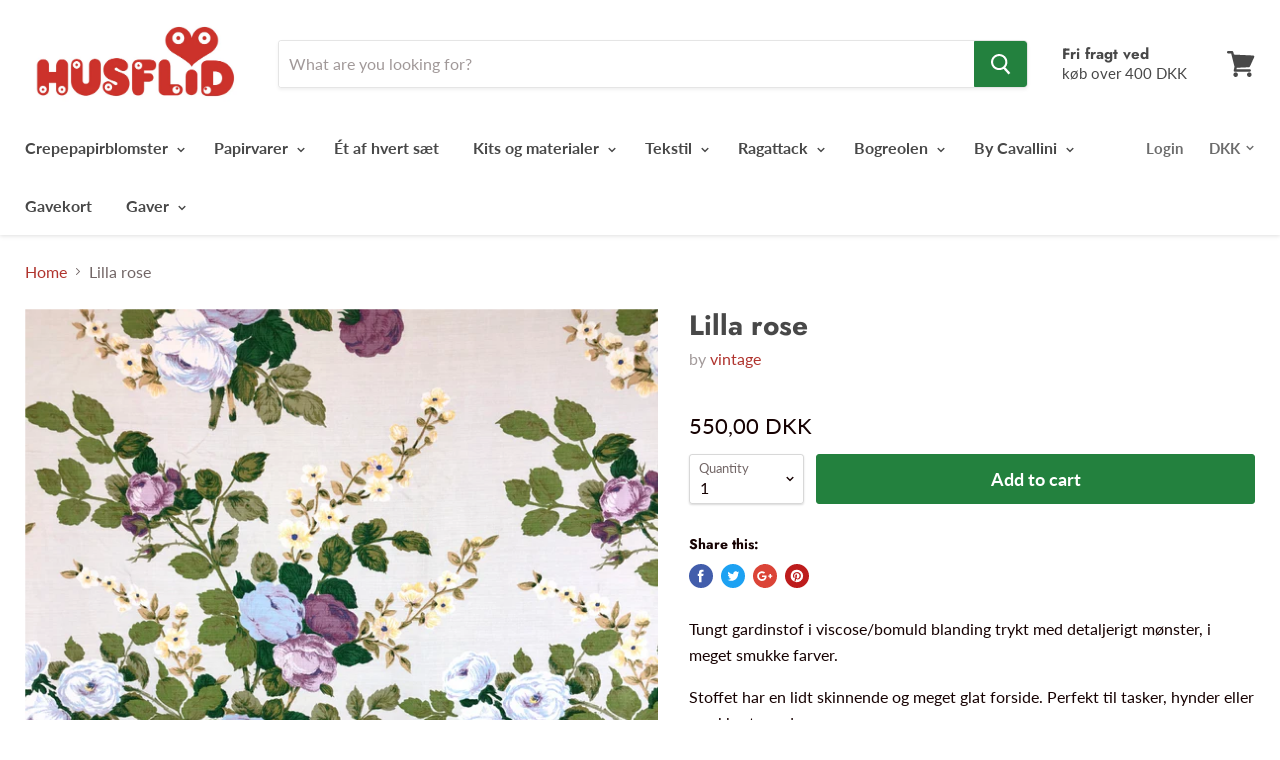

--- FILE ---
content_type: text/html; charset=utf-8
request_url: https://husflid-kbh.dk/products/lilla-rose
body_size: 34434
content:
<!doctype html>
<!--[if IE]><html class="no-js no-touch ie9" lang="en"><![endif]-->
<!--[if !IE]><!--><html class="no-js no-touch" lang="en"><!--<![endif]-->
  <head>


  <meta name="smart-seo-integrated" content="true"/>
  <title>Lilla rose - HUSFLID</title>
  <meta name='description' content='Tungt gardinstof i viscose/bomuld blanding trykt med detaljerigt mønster, i meget smukke farver.  Stoffet har en lidt skinnende og meget glat forside. Perfekt til tasker, hynder eller smukkeste puder. Stoffet er vintage og der findes kun dette ene stykke.   Mål  L:185 x B:105cm' />
  <meta name='keywords' content='Lilla rose, bomuld, bomuldsstoffer, bomuldstof, gardinstof, kraftigt stof, mønstret stof, retro, retrostof, vintage, vintage fabric, vintage stof, vintage stoffer, Stoffer, HUSFLID' /><!--JSON-LD data generated by Smart SEO-->
<script type="application/ld+json">
    {
        "@context": "http://schema.org/",
        "@type": "Product",
        "url": "https://husflid-kbh.dk/products/lilla-rose",
        "name": "Lilla rose - HUSFLID",
        "image": "//husflid-kbh.dk/cdn/shop/products/IMG_8534.jpg?v=1596705610",
        "description": "Tungt gardinstof i viscose/bomuld blanding trykt med detaljerigt mønster, i meget smukke farver.  Stoffet har en lidt skinnende og meget glat forside. Perfekt til tasker, hynder eller smukkeste puder. Stoffet er vintage og der findes kun dette ene stykke.   Mål  L:185 x B:105cm",
        "brand": {
            "name": "vintage"
        },
        
        "offers" : [
            {
                "@type" : "Offer" ,
                "priceCurrency" : "DKK" ,
                "price" : "55000" ,
                "availability" : "http://schema.org/InStock" ,
                "itemCondition": "http://schema.org/NewCondition","url" : "https://husflid-kbh.dk/products/lilla-rose?variant=32618582736950" ,
                "seller" : {
                    "@type" : "Organization" ,
                    "name" : "HUSFLID"
                }
            }
        ]
    }
</script>

<!--JSON-LD data generated by Smart SEO-->
<script type="application/ld+json">
    {
        "@context": "http://schema.org",
        "@type": "BreadcrumbList",
        "itemListElement": [{
            "@type": "ListItem",
            "position": 1,
            "item": {
                "@type": "Website",
                "@id": "https://husflid-kbh.dk",
                "name": "Home"
            }
        },{
                "@type": "ListItem",
                "position": 2,
                "item": {
                    "@type": "Product",
                    "@id": "https://husflid-kbh.dk/products/lilla-rose",
                    "name": "Lilla rose"
                }
            }]}
</script>

<!--JSON-LD data generated by Smart SEO-->
<script type="application/ld+json">
    
    {
        "@context": "https://schema.org",
        "@type": "Website",
        "url": "https://husflid-kbh.dk",
        "potentialAction": {
        "@type": "SearchAction",
        "target": "https://husflid-kbh.dk/search?q={query}",
        "query-input": "required name=query"
        }
    }

</script>


<!--JSON-LD data generated by Smart SEO-->
<script type="application/ld+json">
    
    {
        "@context": "https://schema.org",
        "@type": "Organization",
        "name": "HUSFLID",
        "url": "https://husflid-kbh.dk",
        "description": "Husflid er stedet hvor du finder materialer til alverdens hobbies. Her blander vi nyt og vintage, og deler gerne ud af vores kreative ideer. Vi følger op på nye trends inden for DIY og rådgiver selvfølgelig så du får de aller bedste materialer. ",
        
        
        
        "address": {
            "@type": "PostalAddress",
            "streetAddress": "Boserupvej 24",
            "addressLocality": "Broenshoej",
            
            "postalCode": "2700",
            "addressCountry": "Denmark"
        },
        "telephone": "0045 20603333"
    }

</script>
<meta charset="utf-8">
    
  <meta name="google-site-verification" content="7rbxWtf_0TyKyUWWdbT7hnYkmP9Hs7whT4F-PCnHrjM" />
    <meta name="msvalidate.01" content="20B87975B2BE747690AFAA409876359E" />
    <meta name="google-site-verification" content="ixWtHFSwz0Uh4bdzgBD59c59mR1DqAsX9S3WteuxX0E" />
    
    
  <meta http-equiv="x-ua-compatible" content="IE=edge">

    

    <link rel="canonical" href="https://husflid-kbh.dk/products/lilla-rose">
    
  <meta name="viewport" content="width=device-width">

    
<meta property="og:site_name" content="HUSFLID">
<meta property="og:url" content="https://husflid-kbh.dk/products/lilla-rose">
<meta property="og:title" content="Lilla rose">
<meta property="og:type" content="product">
<meta property="og:description" content="Tungt gardinstof i viscose/bomuld blanding trykt med detaljerigt mønster, i meget smukke farver.  Stoffet har en lidt skinnende og meget glat forside. Perfekt til tasker, hynder eller smukkeste puder. Stoffet er vintage og der findes kun dette ene stykke.   Mål  L:185 x B:105cm"><meta property="og:price:amount" content="550,00">
  <meta property="og:price:currency" content="DKK"><meta property="og:image" content="http://husflid-kbh.dk/cdn/shop/products/IMG_8534_1024x1024.jpg?v=1596705610"><meta property="og:image" content="http://husflid-kbh.dk/cdn/shop/products/IMG_8591_1024x1024.jpg?v=1596705617"><meta property="og:image" content="http://husflid-kbh.dk/cdn/shop/products/IMG_8561_1024x1024.jpg?v=1596705629">
<meta property="og:image:secure_url" content="https://husflid-kbh.dk/cdn/shop/products/IMG_8534_1024x1024.jpg?v=1596705610"><meta property="og:image:secure_url" content="https://husflid-kbh.dk/cdn/shop/products/IMG_8591_1024x1024.jpg?v=1596705617"><meta property="og:image:secure_url" content="https://husflid-kbh.dk/cdn/shop/products/IMG_8561_1024x1024.jpg?v=1596705629">



  <meta name="twitter:card" content="summary">

<meta name="twitter:title" content="Lilla rose">
<meta name="twitter:description" content="Tungt gardinstof i viscose/bomuld blanding trykt med detaljerigt mønster, i meget smukke farver.  Stoffet har en lidt skinnende og meget glat forside. Perfekt til tasker, hynder eller smukkeste puder. Stoffet er vintage og der findes kun dette ene stykke.   Mål  L:185 x B:105cm">
<meta name="twitter:image" content="https://husflid-kbh.dk/cdn/shop/products/IMG_8534_600x600.jpg?v=1596705610">
    <meta name="twitter:image:width" content="600">
    <meta name="twitter:image:height" content="600">

    <!-- "snippets/buddha-megamenu-before.liquid" was not rendered, the associated app was uninstalled -->
  <!-- "snippets/buddha-megamenu.liquid" was not rendered, the associated app was uninstalled -->
  <script>window.performance && window.performance.mark && window.performance.mark('shopify.content_for_header.start');</script><meta name="facebook-domain-verification" content="rhob0lrzvjpq6vxw77ou45teikkgse">
<meta name="facebook-domain-verification" content="511oj8flc4rm8hegvgadb2s17a0oy6">
<meta id="shopify-digital-wallet" name="shopify-digital-wallet" content="/944522/digital_wallets/dialog">
<meta name="shopify-checkout-api-token" content="3985fe5fddbf37bc1299faad8340dbb7">
<link rel="alternate" type="application/json+oembed" href="https://husflid-kbh.dk/products/lilla-rose.oembed">
<script async="async" src="/checkouts/internal/preloads.js?locale=en-DK"></script>
<link rel="preconnect" href="https://shop.app" crossorigin="anonymous">
<script async="async" src="https://shop.app/checkouts/internal/preloads.js?locale=en-DK&shop_id=944522" crossorigin="anonymous"></script>
<script id="apple-pay-shop-capabilities" type="application/json">{"shopId":944522,"countryCode":"DK","currencyCode":"DKK","merchantCapabilities":["supports3DS"],"merchantId":"gid:\/\/shopify\/Shop\/944522","merchantName":"HUSFLID","requiredBillingContactFields":["postalAddress","email","phone"],"requiredShippingContactFields":["postalAddress","email","phone"],"shippingType":"shipping","supportedNetworks":["visa","maestro","masterCard","amex"],"total":{"type":"pending","label":"HUSFLID","amount":"1.00"},"shopifyPaymentsEnabled":true,"supportsSubscriptions":true}</script>
<script id="shopify-features" type="application/json">{"accessToken":"3985fe5fddbf37bc1299faad8340dbb7","betas":["rich-media-storefront-analytics"],"domain":"husflid-kbh.dk","predictiveSearch":true,"shopId":944522,"locale":"en"}</script>
<script>var Shopify = Shopify || {};
Shopify.shop = "husflid-kbh.myshopify.com";
Shopify.locale = "en";
Shopify.currency = {"active":"DKK","rate":"1.0"};
Shopify.country = "DK";
Shopify.theme = {"name":"ShopHelten - Optimering og Fejlrettelser","id":129980563629,"schema_name":"Empire","schema_version":"4.0.1","theme_store_id":null,"role":"main"};
Shopify.theme.handle = "null";
Shopify.theme.style = {"id":null,"handle":null};
Shopify.cdnHost = "husflid-kbh.dk/cdn";
Shopify.routes = Shopify.routes || {};
Shopify.routes.root = "/";</script>
<script type="module">!function(o){(o.Shopify=o.Shopify||{}).modules=!0}(window);</script>
<script>!function(o){function n(){var o=[];function n(){o.push(Array.prototype.slice.apply(arguments))}return n.q=o,n}var t=o.Shopify=o.Shopify||{};t.loadFeatures=n(),t.autoloadFeatures=n()}(window);</script>
<script>
  window.ShopifyPay = window.ShopifyPay || {};
  window.ShopifyPay.apiHost = "shop.app\/pay";
  window.ShopifyPay.redirectState = null;
</script>
<script id="shop-js-analytics" type="application/json">{"pageType":"product"}</script>
<script defer="defer" async type="module" src="//husflid-kbh.dk/cdn/shopifycloud/shop-js/modules/v2/client.init-shop-cart-sync_BT-GjEfc.en.esm.js"></script>
<script defer="defer" async type="module" src="//husflid-kbh.dk/cdn/shopifycloud/shop-js/modules/v2/chunk.common_D58fp_Oc.esm.js"></script>
<script defer="defer" async type="module" src="//husflid-kbh.dk/cdn/shopifycloud/shop-js/modules/v2/chunk.modal_xMitdFEc.esm.js"></script>
<script type="module">
  await import("//husflid-kbh.dk/cdn/shopifycloud/shop-js/modules/v2/client.init-shop-cart-sync_BT-GjEfc.en.esm.js");
await import("//husflid-kbh.dk/cdn/shopifycloud/shop-js/modules/v2/chunk.common_D58fp_Oc.esm.js");
await import("//husflid-kbh.dk/cdn/shopifycloud/shop-js/modules/v2/chunk.modal_xMitdFEc.esm.js");

  window.Shopify.SignInWithShop?.initShopCartSync?.({"fedCMEnabled":true,"windoidEnabled":true});

</script>
<script>
  window.Shopify = window.Shopify || {};
  if (!window.Shopify.featureAssets) window.Shopify.featureAssets = {};
  window.Shopify.featureAssets['shop-js'] = {"shop-cart-sync":["modules/v2/client.shop-cart-sync_DZOKe7Ll.en.esm.js","modules/v2/chunk.common_D58fp_Oc.esm.js","modules/v2/chunk.modal_xMitdFEc.esm.js"],"init-fed-cm":["modules/v2/client.init-fed-cm_B6oLuCjv.en.esm.js","modules/v2/chunk.common_D58fp_Oc.esm.js","modules/v2/chunk.modal_xMitdFEc.esm.js"],"shop-cash-offers":["modules/v2/client.shop-cash-offers_D2sdYoxE.en.esm.js","modules/v2/chunk.common_D58fp_Oc.esm.js","modules/v2/chunk.modal_xMitdFEc.esm.js"],"shop-login-button":["modules/v2/client.shop-login-button_QeVjl5Y3.en.esm.js","modules/v2/chunk.common_D58fp_Oc.esm.js","modules/v2/chunk.modal_xMitdFEc.esm.js"],"pay-button":["modules/v2/client.pay-button_DXTOsIq6.en.esm.js","modules/v2/chunk.common_D58fp_Oc.esm.js","modules/v2/chunk.modal_xMitdFEc.esm.js"],"shop-button":["modules/v2/client.shop-button_DQZHx9pm.en.esm.js","modules/v2/chunk.common_D58fp_Oc.esm.js","modules/v2/chunk.modal_xMitdFEc.esm.js"],"avatar":["modules/v2/client.avatar_BTnouDA3.en.esm.js"],"init-windoid":["modules/v2/client.init-windoid_CR1B-cfM.en.esm.js","modules/v2/chunk.common_D58fp_Oc.esm.js","modules/v2/chunk.modal_xMitdFEc.esm.js"],"init-shop-for-new-customer-accounts":["modules/v2/client.init-shop-for-new-customer-accounts_C_vY_xzh.en.esm.js","modules/v2/client.shop-login-button_QeVjl5Y3.en.esm.js","modules/v2/chunk.common_D58fp_Oc.esm.js","modules/v2/chunk.modal_xMitdFEc.esm.js"],"init-shop-email-lookup-coordinator":["modules/v2/client.init-shop-email-lookup-coordinator_BI7n9ZSv.en.esm.js","modules/v2/chunk.common_D58fp_Oc.esm.js","modules/v2/chunk.modal_xMitdFEc.esm.js"],"init-shop-cart-sync":["modules/v2/client.init-shop-cart-sync_BT-GjEfc.en.esm.js","modules/v2/chunk.common_D58fp_Oc.esm.js","modules/v2/chunk.modal_xMitdFEc.esm.js"],"shop-toast-manager":["modules/v2/client.shop-toast-manager_DiYdP3xc.en.esm.js","modules/v2/chunk.common_D58fp_Oc.esm.js","modules/v2/chunk.modal_xMitdFEc.esm.js"],"init-customer-accounts":["modules/v2/client.init-customer-accounts_D9ZNqS-Q.en.esm.js","modules/v2/client.shop-login-button_QeVjl5Y3.en.esm.js","modules/v2/chunk.common_D58fp_Oc.esm.js","modules/v2/chunk.modal_xMitdFEc.esm.js"],"init-customer-accounts-sign-up":["modules/v2/client.init-customer-accounts-sign-up_iGw4briv.en.esm.js","modules/v2/client.shop-login-button_QeVjl5Y3.en.esm.js","modules/v2/chunk.common_D58fp_Oc.esm.js","modules/v2/chunk.modal_xMitdFEc.esm.js"],"shop-follow-button":["modules/v2/client.shop-follow-button_CqMgW2wH.en.esm.js","modules/v2/chunk.common_D58fp_Oc.esm.js","modules/v2/chunk.modal_xMitdFEc.esm.js"],"checkout-modal":["modules/v2/client.checkout-modal_xHeaAweL.en.esm.js","modules/v2/chunk.common_D58fp_Oc.esm.js","modules/v2/chunk.modal_xMitdFEc.esm.js"],"shop-login":["modules/v2/client.shop-login_D91U-Q7h.en.esm.js","modules/v2/chunk.common_D58fp_Oc.esm.js","modules/v2/chunk.modal_xMitdFEc.esm.js"],"lead-capture":["modules/v2/client.lead-capture_BJmE1dJe.en.esm.js","modules/v2/chunk.common_D58fp_Oc.esm.js","modules/v2/chunk.modal_xMitdFEc.esm.js"],"payment-terms":["modules/v2/client.payment-terms_Ci9AEqFq.en.esm.js","modules/v2/chunk.common_D58fp_Oc.esm.js","modules/v2/chunk.modal_xMitdFEc.esm.js"]};
</script>
<script id="__st">var __st={"a":944522,"offset":3600,"reqid":"37e37c79-7868-45e1-8eea-4fbf755196ff-1769422023","pageurl":"husflid-kbh.dk\/products\/lilla-rose","u":"b639014f16ef","p":"product","rtyp":"product","rid":4677621973046};</script>
<script>window.ShopifyPaypalV4VisibilityTracking = true;</script>
<script id="captcha-bootstrap">!function(){'use strict';const t='contact',e='account',n='new_comment',o=[[t,t],['blogs',n],['comments',n],[t,'customer']],c=[[e,'customer_login'],[e,'guest_login'],[e,'recover_customer_password'],[e,'create_customer']],r=t=>t.map((([t,e])=>`form[action*='/${t}']:not([data-nocaptcha='true']) input[name='form_type'][value='${e}']`)).join(','),a=t=>()=>t?[...document.querySelectorAll(t)].map((t=>t.form)):[];function s(){const t=[...o],e=r(t);return a(e)}const i='password',u='form_key',d=['recaptcha-v3-token','g-recaptcha-response','h-captcha-response',i],f=()=>{try{return window.sessionStorage}catch{return}},m='__shopify_v',_=t=>t.elements[u];function p(t,e,n=!1){try{const o=window.sessionStorage,c=JSON.parse(o.getItem(e)),{data:r}=function(t){const{data:e,action:n}=t;return t[m]||n?{data:e,action:n}:{data:t,action:n}}(c);for(const[e,n]of Object.entries(r))t.elements[e]&&(t.elements[e].value=n);n&&o.removeItem(e)}catch(o){console.error('form repopulation failed',{error:o})}}const l='form_type',E='cptcha';function T(t){t.dataset[E]=!0}const w=window,h=w.document,L='Shopify',v='ce_forms',y='captcha';let A=!1;((t,e)=>{const n=(g='f06e6c50-85a8-45c8-87d0-21a2b65856fe',I='https://cdn.shopify.com/shopifycloud/storefront-forms-hcaptcha/ce_storefront_forms_captcha_hcaptcha.v1.5.2.iife.js',D={infoText:'Protected by hCaptcha',privacyText:'Privacy',termsText:'Terms'},(t,e,n)=>{const o=w[L][v],c=o.bindForm;if(c)return c(t,g,e,D).then(n);var r;o.q.push([[t,g,e,D],n]),r=I,A||(h.body.append(Object.assign(h.createElement('script'),{id:'captcha-provider',async:!0,src:r})),A=!0)});var g,I,D;w[L]=w[L]||{},w[L][v]=w[L][v]||{},w[L][v].q=[],w[L][y]=w[L][y]||{},w[L][y].protect=function(t,e){n(t,void 0,e),T(t)},Object.freeze(w[L][y]),function(t,e,n,w,h,L){const[v,y,A,g]=function(t,e,n){const i=e?o:[],u=t?c:[],d=[...i,...u],f=r(d),m=r(i),_=r(d.filter((([t,e])=>n.includes(e))));return[a(f),a(m),a(_),s()]}(w,h,L),I=t=>{const e=t.target;return e instanceof HTMLFormElement?e:e&&e.form},D=t=>v().includes(t);t.addEventListener('submit',(t=>{const e=I(t);if(!e)return;const n=D(e)&&!e.dataset.hcaptchaBound&&!e.dataset.recaptchaBound,o=_(e),c=g().includes(e)&&(!o||!o.value);(n||c)&&t.preventDefault(),c&&!n&&(function(t){try{if(!f())return;!function(t){const e=f();if(!e)return;const n=_(t);if(!n)return;const o=n.value;o&&e.removeItem(o)}(t);const e=Array.from(Array(32),(()=>Math.random().toString(36)[2])).join('');!function(t,e){_(t)||t.append(Object.assign(document.createElement('input'),{type:'hidden',name:u})),t.elements[u].value=e}(t,e),function(t,e){const n=f();if(!n)return;const o=[...t.querySelectorAll(`input[type='${i}']`)].map((({name:t})=>t)),c=[...d,...o],r={};for(const[a,s]of new FormData(t).entries())c.includes(a)||(r[a]=s);n.setItem(e,JSON.stringify({[m]:1,action:t.action,data:r}))}(t,e)}catch(e){console.error('failed to persist form',e)}}(e),e.submit())}));const S=(t,e)=>{t&&!t.dataset[E]&&(n(t,e.some((e=>e===t))),T(t))};for(const o of['focusin','change'])t.addEventListener(o,(t=>{const e=I(t);D(e)&&S(e,y())}));const B=e.get('form_key'),M=e.get(l),P=B&&M;t.addEventListener('DOMContentLoaded',(()=>{const t=y();if(P)for(const e of t)e.elements[l].value===M&&p(e,B);[...new Set([...A(),...v().filter((t=>'true'===t.dataset.shopifyCaptcha))])].forEach((e=>S(e,t)))}))}(h,new URLSearchParams(w.location.search),n,t,e,['guest_login'])})(!0,!0)}();</script>
<script integrity="sha256-4kQ18oKyAcykRKYeNunJcIwy7WH5gtpwJnB7kiuLZ1E=" data-source-attribution="shopify.loadfeatures" defer="defer" src="//husflid-kbh.dk/cdn/shopifycloud/storefront/assets/storefront/load_feature-a0a9edcb.js" crossorigin="anonymous"></script>
<script crossorigin="anonymous" defer="defer" src="//husflid-kbh.dk/cdn/shopifycloud/storefront/assets/shopify_pay/storefront-65b4c6d7.js?v=20250812"></script>
<script data-source-attribution="shopify.dynamic_checkout.dynamic.init">var Shopify=Shopify||{};Shopify.PaymentButton=Shopify.PaymentButton||{isStorefrontPortableWallets:!0,init:function(){window.Shopify.PaymentButton.init=function(){};var t=document.createElement("script");t.src="https://husflid-kbh.dk/cdn/shopifycloud/portable-wallets/latest/portable-wallets.en.js",t.type="module",document.head.appendChild(t)}};
</script>
<script data-source-attribution="shopify.dynamic_checkout.buyer_consent">
  function portableWalletsHideBuyerConsent(e){var t=document.getElementById("shopify-buyer-consent"),n=document.getElementById("shopify-subscription-policy-button");t&&n&&(t.classList.add("hidden"),t.setAttribute("aria-hidden","true"),n.removeEventListener("click",e))}function portableWalletsShowBuyerConsent(e){var t=document.getElementById("shopify-buyer-consent"),n=document.getElementById("shopify-subscription-policy-button");t&&n&&(t.classList.remove("hidden"),t.removeAttribute("aria-hidden"),n.addEventListener("click",e))}window.Shopify?.PaymentButton&&(window.Shopify.PaymentButton.hideBuyerConsent=portableWalletsHideBuyerConsent,window.Shopify.PaymentButton.showBuyerConsent=portableWalletsShowBuyerConsent);
</script>
<script>
  function portableWalletsCleanup(e){e&&e.src&&console.error("Failed to load portable wallets script "+e.src);var t=document.querySelectorAll("shopify-accelerated-checkout .shopify-payment-button__skeleton, shopify-accelerated-checkout-cart .wallet-cart-button__skeleton"),e=document.getElementById("shopify-buyer-consent");for(let e=0;e<t.length;e++)t[e].remove();e&&e.remove()}function portableWalletsNotLoadedAsModule(e){e instanceof ErrorEvent&&"string"==typeof e.message&&e.message.includes("import.meta")&&"string"==typeof e.filename&&e.filename.includes("portable-wallets")&&(window.removeEventListener("error",portableWalletsNotLoadedAsModule),window.Shopify.PaymentButton.failedToLoad=e,"loading"===document.readyState?document.addEventListener("DOMContentLoaded",window.Shopify.PaymentButton.init):window.Shopify.PaymentButton.init())}window.addEventListener("error",portableWalletsNotLoadedAsModule);
</script>

<script type="module" src="https://husflid-kbh.dk/cdn/shopifycloud/portable-wallets/latest/portable-wallets.en.js" onError="portableWalletsCleanup(this)" crossorigin="anonymous"></script>
<script nomodule>
  document.addEventListener("DOMContentLoaded", portableWalletsCleanup);
</script>

<link id="shopify-accelerated-checkout-styles" rel="stylesheet" media="screen" href="https://husflid-kbh.dk/cdn/shopifycloud/portable-wallets/latest/accelerated-checkout-backwards-compat.css" crossorigin="anonymous">
<style id="shopify-accelerated-checkout-cart">
        #shopify-buyer-consent {
  margin-top: 1em;
  display: inline-block;
  width: 100%;
}

#shopify-buyer-consent.hidden {
  display: none;
}

#shopify-subscription-policy-button {
  background: none;
  border: none;
  padding: 0;
  text-decoration: underline;
  font-size: inherit;
  cursor: pointer;
}

#shopify-subscription-policy-button::before {
  box-shadow: none;
}

      </style>

<script>window.performance && window.performance.mark && window.performance.mark('shopify.content_for_header.end');</script>

    <script>
      document.documentElement.className=document.documentElement.className.replace(/\bno-js\b/,'js');
      if(window.Shopify&&window.Shopify.designMode)document.documentElement.className+=' in-theme-editor';
      if(('ontouchstart' in window)||window.DocumentTouch&&document instanceof DocumentTouch)document.documentElement.className=document.documentElement.className.replace(/\bno-touch\b/,'has-touch');
    </script>

    <link href="//husflid-kbh.dk/cdn/shop/t/16/assets/theme.scss.css?v=2808291987291640171767006460" rel="stylesheet" type="text/css" media="all" />
   

<script>window.__pagefly_analytics_settings__ = {"acceptTracking":false};</script>
 <!-- BEGIN app block: shopify://apps/pagefly-page-builder/blocks/app-embed/83e179f7-59a0-4589-8c66-c0dddf959200 -->

<!-- BEGIN app snippet: pagefly-cro-ab-testing-main -->







<script>
  ;(function () {
    const url = new URL(window.location)
    const viewParam = url.searchParams.get('view')
    if (viewParam && viewParam.includes('variant-pf-')) {
      url.searchParams.set('pf_v', viewParam)
      url.searchParams.delete('view')
      window.history.replaceState({}, '', url)
    }
  })()
</script>



<script type='module'>
  
  window.PAGEFLY_CRO = window.PAGEFLY_CRO || {}

  window.PAGEFLY_CRO['data_debug'] = {
    original_template_suffix: "all_products",
    allow_ab_test: false,
    ab_test_start_time: 0,
    ab_test_end_time: 0,
    today_date_time: 1769422023000,
  }
  window.PAGEFLY_CRO['GA4'] = { enabled: false}
</script>

<!-- END app snippet -->








  <script src='https://cdn.shopify.com/extensions/019bf883-1122-7445-9dca-5d60e681c2c8/pagefly-page-builder-216/assets/pagefly-helper.js' defer='defer'></script>

  <script src='https://cdn.shopify.com/extensions/019bf883-1122-7445-9dca-5d60e681c2c8/pagefly-page-builder-216/assets/pagefly-general-helper.js' defer='defer'></script>

  <script src='https://cdn.shopify.com/extensions/019bf883-1122-7445-9dca-5d60e681c2c8/pagefly-page-builder-216/assets/pagefly-snap-slider.js' defer='defer'></script>

  <script src='https://cdn.shopify.com/extensions/019bf883-1122-7445-9dca-5d60e681c2c8/pagefly-page-builder-216/assets/pagefly-slideshow-v3.js' defer='defer'></script>

  <script src='https://cdn.shopify.com/extensions/019bf883-1122-7445-9dca-5d60e681c2c8/pagefly-page-builder-216/assets/pagefly-slideshow-v4.js' defer='defer'></script>

  <script src='https://cdn.shopify.com/extensions/019bf883-1122-7445-9dca-5d60e681c2c8/pagefly-page-builder-216/assets/pagefly-glider.js' defer='defer'></script>

  <script src='https://cdn.shopify.com/extensions/019bf883-1122-7445-9dca-5d60e681c2c8/pagefly-page-builder-216/assets/pagefly-slideshow-v1-v2.js' defer='defer'></script>

  <script src='https://cdn.shopify.com/extensions/019bf883-1122-7445-9dca-5d60e681c2c8/pagefly-page-builder-216/assets/pagefly-product-media.js' defer='defer'></script>

  <script src='https://cdn.shopify.com/extensions/019bf883-1122-7445-9dca-5d60e681c2c8/pagefly-page-builder-216/assets/pagefly-product.js' defer='defer'></script>


<script id='pagefly-helper-data' type='application/json'>
  {
    "page_optimization": {
      "assets_prefetching": false
    },
    "elements_asset_mapper": {
      "Accordion": "https://cdn.shopify.com/extensions/019bf883-1122-7445-9dca-5d60e681c2c8/pagefly-page-builder-216/assets/pagefly-accordion.js",
      "Accordion3": "https://cdn.shopify.com/extensions/019bf883-1122-7445-9dca-5d60e681c2c8/pagefly-page-builder-216/assets/pagefly-accordion3.js",
      "CountDown": "https://cdn.shopify.com/extensions/019bf883-1122-7445-9dca-5d60e681c2c8/pagefly-page-builder-216/assets/pagefly-countdown.js",
      "GMap1": "https://cdn.shopify.com/extensions/019bf883-1122-7445-9dca-5d60e681c2c8/pagefly-page-builder-216/assets/pagefly-gmap.js",
      "GMap2": "https://cdn.shopify.com/extensions/019bf883-1122-7445-9dca-5d60e681c2c8/pagefly-page-builder-216/assets/pagefly-gmap.js",
      "GMapBasicV2": "https://cdn.shopify.com/extensions/019bf883-1122-7445-9dca-5d60e681c2c8/pagefly-page-builder-216/assets/pagefly-gmap.js",
      "GMapAdvancedV2": "https://cdn.shopify.com/extensions/019bf883-1122-7445-9dca-5d60e681c2c8/pagefly-page-builder-216/assets/pagefly-gmap.js",
      "HTML.Video": "https://cdn.shopify.com/extensions/019bf883-1122-7445-9dca-5d60e681c2c8/pagefly-page-builder-216/assets/pagefly-htmlvideo.js",
      "HTML.Video2": "https://cdn.shopify.com/extensions/019bf883-1122-7445-9dca-5d60e681c2c8/pagefly-page-builder-216/assets/pagefly-htmlvideo2.js",
      "HTML.Video3": "https://cdn.shopify.com/extensions/019bf883-1122-7445-9dca-5d60e681c2c8/pagefly-page-builder-216/assets/pagefly-htmlvideo2.js",
      "BackgroundVideo": "https://cdn.shopify.com/extensions/019bf883-1122-7445-9dca-5d60e681c2c8/pagefly-page-builder-216/assets/pagefly-htmlvideo2.js",
      "Instagram": "https://cdn.shopify.com/extensions/019bf883-1122-7445-9dca-5d60e681c2c8/pagefly-page-builder-216/assets/pagefly-instagram.js",
      "Instagram2": "https://cdn.shopify.com/extensions/019bf883-1122-7445-9dca-5d60e681c2c8/pagefly-page-builder-216/assets/pagefly-instagram.js",
      "Insta3": "https://cdn.shopify.com/extensions/019bf883-1122-7445-9dca-5d60e681c2c8/pagefly-page-builder-216/assets/pagefly-instagram3.js",
      "Tabs": "https://cdn.shopify.com/extensions/019bf883-1122-7445-9dca-5d60e681c2c8/pagefly-page-builder-216/assets/pagefly-tab.js",
      "Tabs3": "https://cdn.shopify.com/extensions/019bf883-1122-7445-9dca-5d60e681c2c8/pagefly-page-builder-216/assets/pagefly-tab3.js",
      "ProductBox": "https://cdn.shopify.com/extensions/019bf883-1122-7445-9dca-5d60e681c2c8/pagefly-page-builder-216/assets/pagefly-cart.js",
      "FBPageBox2": "https://cdn.shopify.com/extensions/019bf883-1122-7445-9dca-5d60e681c2c8/pagefly-page-builder-216/assets/pagefly-facebook.js",
      "FBLikeButton2": "https://cdn.shopify.com/extensions/019bf883-1122-7445-9dca-5d60e681c2c8/pagefly-page-builder-216/assets/pagefly-facebook.js",
      "TwitterFeed2": "https://cdn.shopify.com/extensions/019bf883-1122-7445-9dca-5d60e681c2c8/pagefly-page-builder-216/assets/pagefly-twitter.js",
      "Paragraph4": "https://cdn.shopify.com/extensions/019bf883-1122-7445-9dca-5d60e681c2c8/pagefly-page-builder-216/assets/pagefly-paragraph4.js",

      "AliReviews": "https://cdn.shopify.com/extensions/019bf883-1122-7445-9dca-5d60e681c2c8/pagefly-page-builder-216/assets/pagefly-3rd-elements.js",
      "BackInStock": "https://cdn.shopify.com/extensions/019bf883-1122-7445-9dca-5d60e681c2c8/pagefly-page-builder-216/assets/pagefly-3rd-elements.js",
      "GloboBackInStock": "https://cdn.shopify.com/extensions/019bf883-1122-7445-9dca-5d60e681c2c8/pagefly-page-builder-216/assets/pagefly-3rd-elements.js",
      "GrowaveWishlist": "https://cdn.shopify.com/extensions/019bf883-1122-7445-9dca-5d60e681c2c8/pagefly-page-builder-216/assets/pagefly-3rd-elements.js",
      "InfiniteOptionsShopPad": "https://cdn.shopify.com/extensions/019bf883-1122-7445-9dca-5d60e681c2c8/pagefly-page-builder-216/assets/pagefly-3rd-elements.js",
      "InkybayProductPersonalizer": "https://cdn.shopify.com/extensions/019bf883-1122-7445-9dca-5d60e681c2c8/pagefly-page-builder-216/assets/pagefly-3rd-elements.js",
      "LimeSpot": "https://cdn.shopify.com/extensions/019bf883-1122-7445-9dca-5d60e681c2c8/pagefly-page-builder-216/assets/pagefly-3rd-elements.js",
      "Loox": "https://cdn.shopify.com/extensions/019bf883-1122-7445-9dca-5d60e681c2c8/pagefly-page-builder-216/assets/pagefly-3rd-elements.js",
      "Opinew": "https://cdn.shopify.com/extensions/019bf883-1122-7445-9dca-5d60e681c2c8/pagefly-page-builder-216/assets/pagefly-3rd-elements.js",
      "Powr": "https://cdn.shopify.com/extensions/019bf883-1122-7445-9dca-5d60e681c2c8/pagefly-page-builder-216/assets/pagefly-3rd-elements.js",
      "ProductReviews": "https://cdn.shopify.com/extensions/019bf883-1122-7445-9dca-5d60e681c2c8/pagefly-page-builder-216/assets/pagefly-3rd-elements.js",
      "PushOwl": "https://cdn.shopify.com/extensions/019bf883-1122-7445-9dca-5d60e681c2c8/pagefly-page-builder-216/assets/pagefly-3rd-elements.js",
      "ReCharge": "https://cdn.shopify.com/extensions/019bf883-1122-7445-9dca-5d60e681c2c8/pagefly-page-builder-216/assets/pagefly-3rd-elements.js",
      "Rivyo": "https://cdn.shopify.com/extensions/019bf883-1122-7445-9dca-5d60e681c2c8/pagefly-page-builder-216/assets/pagefly-3rd-elements.js",
      "TrackingMore": "https://cdn.shopify.com/extensions/019bf883-1122-7445-9dca-5d60e681c2c8/pagefly-page-builder-216/assets/pagefly-3rd-elements.js",
      "Vitals": "https://cdn.shopify.com/extensions/019bf883-1122-7445-9dca-5d60e681c2c8/pagefly-page-builder-216/assets/pagefly-3rd-elements.js",
      "Wiser": "https://cdn.shopify.com/extensions/019bf883-1122-7445-9dca-5d60e681c2c8/pagefly-page-builder-216/assets/pagefly-3rd-elements.js"
    },
    "custom_elements_mapper": {
      "pf-click-action-element": "https://cdn.shopify.com/extensions/019bf883-1122-7445-9dca-5d60e681c2c8/pagefly-page-builder-216/assets/pagefly-click-action-element.js",
      "pf-dialog-element": "https://cdn.shopify.com/extensions/019bf883-1122-7445-9dca-5d60e681c2c8/pagefly-page-builder-216/assets/pagefly-dialog-element.js"
    }
  }
</script>


<!-- END app block --><link href="https://monorail-edge.shopifysvc.com" rel="dns-prefetch">
<script>(function(){if ("sendBeacon" in navigator && "performance" in window) {try {var session_token_from_headers = performance.getEntriesByType('navigation')[0].serverTiming.find(x => x.name == '_s').description;} catch {var session_token_from_headers = undefined;}var session_cookie_matches = document.cookie.match(/_shopify_s=([^;]*)/);var session_token_from_cookie = session_cookie_matches && session_cookie_matches.length === 2 ? session_cookie_matches[1] : "";var session_token = session_token_from_headers || session_token_from_cookie || "";function handle_abandonment_event(e) {var entries = performance.getEntries().filter(function(entry) {return /monorail-edge.shopifysvc.com/.test(entry.name);});if (!window.abandonment_tracked && entries.length === 0) {window.abandonment_tracked = true;var currentMs = Date.now();var navigation_start = performance.timing.navigationStart;var payload = {shop_id: 944522,url: window.location.href,navigation_start,duration: currentMs - navigation_start,session_token,page_type: "product"};window.navigator.sendBeacon("https://monorail-edge.shopifysvc.com/v1/produce", JSON.stringify({schema_id: "online_store_buyer_site_abandonment/1.1",payload: payload,metadata: {event_created_at_ms: currentMs,event_sent_at_ms: currentMs}}));}}window.addEventListener('pagehide', handle_abandonment_event);}}());</script>
<script id="web-pixels-manager-setup">(function e(e,d,r,n,o){if(void 0===o&&(o={}),!Boolean(null===(a=null===(i=window.Shopify)||void 0===i?void 0:i.analytics)||void 0===a?void 0:a.replayQueue)){var i,a;window.Shopify=window.Shopify||{};var t=window.Shopify;t.analytics=t.analytics||{};var s=t.analytics;s.replayQueue=[],s.publish=function(e,d,r){return s.replayQueue.push([e,d,r]),!0};try{self.performance.mark("wpm:start")}catch(e){}var l=function(){var e={modern:/Edge?\/(1{2}[4-9]|1[2-9]\d|[2-9]\d{2}|\d{4,})\.\d+(\.\d+|)|Firefox\/(1{2}[4-9]|1[2-9]\d|[2-9]\d{2}|\d{4,})\.\d+(\.\d+|)|Chrom(ium|e)\/(9{2}|\d{3,})\.\d+(\.\d+|)|(Maci|X1{2}).+ Version\/(15\.\d+|(1[6-9]|[2-9]\d|\d{3,})\.\d+)([,.]\d+|)( \(\w+\)|)( Mobile\/\w+|) Safari\/|Chrome.+OPR\/(9{2}|\d{3,})\.\d+\.\d+|(CPU[ +]OS|iPhone[ +]OS|CPU[ +]iPhone|CPU IPhone OS|CPU iPad OS)[ +]+(15[._]\d+|(1[6-9]|[2-9]\d|\d{3,})[._]\d+)([._]\d+|)|Android:?[ /-](13[3-9]|1[4-9]\d|[2-9]\d{2}|\d{4,})(\.\d+|)(\.\d+|)|Android.+Firefox\/(13[5-9]|1[4-9]\d|[2-9]\d{2}|\d{4,})\.\d+(\.\d+|)|Android.+Chrom(ium|e)\/(13[3-9]|1[4-9]\d|[2-9]\d{2}|\d{4,})\.\d+(\.\d+|)|SamsungBrowser\/([2-9]\d|\d{3,})\.\d+/,legacy:/Edge?\/(1[6-9]|[2-9]\d|\d{3,})\.\d+(\.\d+|)|Firefox\/(5[4-9]|[6-9]\d|\d{3,})\.\d+(\.\d+|)|Chrom(ium|e)\/(5[1-9]|[6-9]\d|\d{3,})\.\d+(\.\d+|)([\d.]+$|.*Safari\/(?![\d.]+ Edge\/[\d.]+$))|(Maci|X1{2}).+ Version\/(10\.\d+|(1[1-9]|[2-9]\d|\d{3,})\.\d+)([,.]\d+|)( \(\w+\)|)( Mobile\/\w+|) Safari\/|Chrome.+OPR\/(3[89]|[4-9]\d|\d{3,})\.\d+\.\d+|(CPU[ +]OS|iPhone[ +]OS|CPU[ +]iPhone|CPU IPhone OS|CPU iPad OS)[ +]+(10[._]\d+|(1[1-9]|[2-9]\d|\d{3,})[._]\d+)([._]\d+|)|Android:?[ /-](13[3-9]|1[4-9]\d|[2-9]\d{2}|\d{4,})(\.\d+|)(\.\d+|)|Mobile Safari.+OPR\/([89]\d|\d{3,})\.\d+\.\d+|Android.+Firefox\/(13[5-9]|1[4-9]\d|[2-9]\d{2}|\d{4,})\.\d+(\.\d+|)|Android.+Chrom(ium|e)\/(13[3-9]|1[4-9]\d|[2-9]\d{2}|\d{4,})\.\d+(\.\d+|)|Android.+(UC? ?Browser|UCWEB|U3)[ /]?(15\.([5-9]|\d{2,})|(1[6-9]|[2-9]\d|\d{3,})\.\d+)\.\d+|SamsungBrowser\/(5\.\d+|([6-9]|\d{2,})\.\d+)|Android.+MQ{2}Browser\/(14(\.(9|\d{2,})|)|(1[5-9]|[2-9]\d|\d{3,})(\.\d+|))(\.\d+|)|K[Aa][Ii]OS\/(3\.\d+|([4-9]|\d{2,})\.\d+)(\.\d+|)/},d=e.modern,r=e.legacy,n=navigator.userAgent;return n.match(d)?"modern":n.match(r)?"legacy":"unknown"}(),u="modern"===l?"modern":"legacy",c=(null!=n?n:{modern:"",legacy:""})[u],f=function(e){return[e.baseUrl,"/wpm","/b",e.hashVersion,"modern"===e.buildTarget?"m":"l",".js"].join("")}({baseUrl:d,hashVersion:r,buildTarget:u}),m=function(e){var d=e.version,r=e.bundleTarget,n=e.surface,o=e.pageUrl,i=e.monorailEndpoint;return{emit:function(e){var a=e.status,t=e.errorMsg,s=(new Date).getTime(),l=JSON.stringify({metadata:{event_sent_at_ms:s},events:[{schema_id:"web_pixels_manager_load/3.1",payload:{version:d,bundle_target:r,page_url:o,status:a,surface:n,error_msg:t},metadata:{event_created_at_ms:s}}]});if(!i)return console&&console.warn&&console.warn("[Web Pixels Manager] No Monorail endpoint provided, skipping logging."),!1;try{return self.navigator.sendBeacon.bind(self.navigator)(i,l)}catch(e){}var u=new XMLHttpRequest;try{return u.open("POST",i,!0),u.setRequestHeader("Content-Type","text/plain"),u.send(l),!0}catch(e){return console&&console.warn&&console.warn("[Web Pixels Manager] Got an unhandled error while logging to Monorail."),!1}}}}({version:r,bundleTarget:l,surface:e.surface,pageUrl:self.location.href,monorailEndpoint:e.monorailEndpoint});try{o.browserTarget=l,function(e){var d=e.src,r=e.async,n=void 0===r||r,o=e.onload,i=e.onerror,a=e.sri,t=e.scriptDataAttributes,s=void 0===t?{}:t,l=document.createElement("script"),u=document.querySelector("head"),c=document.querySelector("body");if(l.async=n,l.src=d,a&&(l.integrity=a,l.crossOrigin="anonymous"),s)for(var f in s)if(Object.prototype.hasOwnProperty.call(s,f))try{l.dataset[f]=s[f]}catch(e){}if(o&&l.addEventListener("load",o),i&&l.addEventListener("error",i),u)u.appendChild(l);else{if(!c)throw new Error("Did not find a head or body element to append the script");c.appendChild(l)}}({src:f,async:!0,onload:function(){if(!function(){var e,d;return Boolean(null===(d=null===(e=window.Shopify)||void 0===e?void 0:e.analytics)||void 0===d?void 0:d.initialized)}()){var d=window.webPixelsManager.init(e)||void 0;if(d){var r=window.Shopify.analytics;r.replayQueue.forEach((function(e){var r=e[0],n=e[1],o=e[2];d.publishCustomEvent(r,n,o)})),r.replayQueue=[],r.publish=d.publishCustomEvent,r.visitor=d.visitor,r.initialized=!0}}},onerror:function(){return m.emit({status:"failed",errorMsg:"".concat(f," has failed to load")})},sri:function(e){var d=/^sha384-[A-Za-z0-9+/=]+$/;return"string"==typeof e&&d.test(e)}(c)?c:"",scriptDataAttributes:o}),m.emit({status:"loading"})}catch(e){m.emit({status:"failed",errorMsg:(null==e?void 0:e.message)||"Unknown error"})}}})({shopId: 944522,storefrontBaseUrl: "https://husflid-kbh.dk",extensionsBaseUrl: "https://extensions.shopifycdn.com/cdn/shopifycloud/web-pixels-manager",monorailEndpoint: "https://monorail-edge.shopifysvc.com/unstable/produce_batch",surface: "storefront-renderer",enabledBetaFlags: ["2dca8a86"],webPixelsConfigList: [{"id":"399147356","configuration":"{\"pixel_id\":\"396368711558359\",\"pixel_type\":\"facebook_pixel\",\"metaapp_system_user_token\":\"-\"}","eventPayloadVersion":"v1","runtimeContext":"OPEN","scriptVersion":"ca16bc87fe92b6042fbaa3acc2fbdaa6","type":"APP","apiClientId":2329312,"privacyPurposes":["ANALYTICS","MARKETING","SALE_OF_DATA"],"dataSharingAdjustments":{"protectedCustomerApprovalScopes":["read_customer_address","read_customer_email","read_customer_name","read_customer_personal_data","read_customer_phone"]}},{"id":"shopify-app-pixel","configuration":"{}","eventPayloadVersion":"v1","runtimeContext":"STRICT","scriptVersion":"0450","apiClientId":"shopify-pixel","type":"APP","privacyPurposes":["ANALYTICS","MARKETING"]},{"id":"shopify-custom-pixel","eventPayloadVersion":"v1","runtimeContext":"LAX","scriptVersion":"0450","apiClientId":"shopify-pixel","type":"CUSTOM","privacyPurposes":["ANALYTICS","MARKETING"]}],isMerchantRequest: false,initData: {"shop":{"name":"HUSFLID","paymentSettings":{"currencyCode":"DKK"},"myshopifyDomain":"husflid-kbh.myshopify.com","countryCode":"DK","storefrontUrl":"https:\/\/husflid-kbh.dk"},"customer":null,"cart":null,"checkout":null,"productVariants":[{"price":{"amount":550.0,"currencyCode":"DKK"},"product":{"title":"Lilla rose","vendor":"vintage","id":"4677621973046","untranslatedTitle":"Lilla rose","url":"\/products\/lilla-rose","type":"Stoffer"},"id":"32618582736950","image":{"src":"\/\/husflid-kbh.dk\/cdn\/shop\/products\/IMG_8534.jpg?v=1596705610"},"sku":"","title":"Default Title","untranslatedTitle":"Default Title"}],"purchasingCompany":null},},"https://husflid-kbh.dk/cdn","fcfee988w5aeb613cpc8e4bc33m6693e112",{"modern":"","legacy":""},{"shopId":"944522","storefrontBaseUrl":"https:\/\/husflid-kbh.dk","extensionBaseUrl":"https:\/\/extensions.shopifycdn.com\/cdn\/shopifycloud\/web-pixels-manager","surface":"storefront-renderer","enabledBetaFlags":"[\"2dca8a86\"]","isMerchantRequest":"false","hashVersion":"fcfee988w5aeb613cpc8e4bc33m6693e112","publish":"custom","events":"[[\"page_viewed\",{}],[\"product_viewed\",{\"productVariant\":{\"price\":{\"amount\":550.0,\"currencyCode\":\"DKK\"},\"product\":{\"title\":\"Lilla rose\",\"vendor\":\"vintage\",\"id\":\"4677621973046\",\"untranslatedTitle\":\"Lilla rose\",\"url\":\"\/products\/lilla-rose\",\"type\":\"Stoffer\"},\"id\":\"32618582736950\",\"image\":{\"src\":\"\/\/husflid-kbh.dk\/cdn\/shop\/products\/IMG_8534.jpg?v=1596705610\"},\"sku\":\"\",\"title\":\"Default Title\",\"untranslatedTitle\":\"Default Title\"}}]]"});</script><script>
  window.ShopifyAnalytics = window.ShopifyAnalytics || {};
  window.ShopifyAnalytics.meta = window.ShopifyAnalytics.meta || {};
  window.ShopifyAnalytics.meta.currency = 'DKK';
  var meta = {"product":{"id":4677621973046,"gid":"gid:\/\/shopify\/Product\/4677621973046","vendor":"vintage","type":"Stoffer","handle":"lilla-rose","variants":[{"id":32618582736950,"price":55000,"name":"Lilla rose","public_title":null,"sku":""}],"remote":false},"page":{"pageType":"product","resourceType":"product","resourceId":4677621973046,"requestId":"37e37c79-7868-45e1-8eea-4fbf755196ff-1769422023"}};
  for (var attr in meta) {
    window.ShopifyAnalytics.meta[attr] = meta[attr];
  }
</script>
<script class="analytics">
  (function () {
    var customDocumentWrite = function(content) {
      var jquery = null;

      if (window.jQuery) {
        jquery = window.jQuery;
      } else if (window.Checkout && window.Checkout.$) {
        jquery = window.Checkout.$;
      }

      if (jquery) {
        jquery('body').append(content);
      }
    };

    var hasLoggedConversion = function(token) {
      if (token) {
        return document.cookie.indexOf('loggedConversion=' + token) !== -1;
      }
      return false;
    }

    var setCookieIfConversion = function(token) {
      if (token) {
        var twoMonthsFromNow = new Date(Date.now());
        twoMonthsFromNow.setMonth(twoMonthsFromNow.getMonth() + 2);

        document.cookie = 'loggedConversion=' + token + '; expires=' + twoMonthsFromNow;
      }
    }

    var trekkie = window.ShopifyAnalytics.lib = window.trekkie = window.trekkie || [];
    if (trekkie.integrations) {
      return;
    }
    trekkie.methods = [
      'identify',
      'page',
      'ready',
      'track',
      'trackForm',
      'trackLink'
    ];
    trekkie.factory = function(method) {
      return function() {
        var args = Array.prototype.slice.call(arguments);
        args.unshift(method);
        trekkie.push(args);
        return trekkie;
      };
    };
    for (var i = 0; i < trekkie.methods.length; i++) {
      var key = trekkie.methods[i];
      trekkie[key] = trekkie.factory(key);
    }
    trekkie.load = function(config) {
      trekkie.config = config || {};
      trekkie.config.initialDocumentCookie = document.cookie;
      var first = document.getElementsByTagName('script')[0];
      var script = document.createElement('script');
      script.type = 'text/javascript';
      script.onerror = function(e) {
        var scriptFallback = document.createElement('script');
        scriptFallback.type = 'text/javascript';
        scriptFallback.onerror = function(error) {
                var Monorail = {
      produce: function produce(monorailDomain, schemaId, payload) {
        var currentMs = new Date().getTime();
        var event = {
          schema_id: schemaId,
          payload: payload,
          metadata: {
            event_created_at_ms: currentMs,
            event_sent_at_ms: currentMs
          }
        };
        return Monorail.sendRequest("https://" + monorailDomain + "/v1/produce", JSON.stringify(event));
      },
      sendRequest: function sendRequest(endpointUrl, payload) {
        // Try the sendBeacon API
        if (window && window.navigator && typeof window.navigator.sendBeacon === 'function' && typeof window.Blob === 'function' && !Monorail.isIos12()) {
          var blobData = new window.Blob([payload], {
            type: 'text/plain'
          });

          if (window.navigator.sendBeacon(endpointUrl, blobData)) {
            return true;
          } // sendBeacon was not successful

        } // XHR beacon

        var xhr = new XMLHttpRequest();

        try {
          xhr.open('POST', endpointUrl);
          xhr.setRequestHeader('Content-Type', 'text/plain');
          xhr.send(payload);
        } catch (e) {
          console.log(e);
        }

        return false;
      },
      isIos12: function isIos12() {
        return window.navigator.userAgent.lastIndexOf('iPhone; CPU iPhone OS 12_') !== -1 || window.navigator.userAgent.lastIndexOf('iPad; CPU OS 12_') !== -1;
      }
    };
    Monorail.produce('monorail-edge.shopifysvc.com',
      'trekkie_storefront_load_errors/1.1',
      {shop_id: 944522,
      theme_id: 129980563629,
      app_name: "storefront",
      context_url: window.location.href,
      source_url: "//husflid-kbh.dk/cdn/s/trekkie.storefront.8d95595f799fbf7e1d32231b9a28fd43b70c67d3.min.js"});

        };
        scriptFallback.async = true;
        scriptFallback.src = '//husflid-kbh.dk/cdn/s/trekkie.storefront.8d95595f799fbf7e1d32231b9a28fd43b70c67d3.min.js';
        first.parentNode.insertBefore(scriptFallback, first);
      };
      script.async = true;
      script.src = '//husflid-kbh.dk/cdn/s/trekkie.storefront.8d95595f799fbf7e1d32231b9a28fd43b70c67d3.min.js';
      first.parentNode.insertBefore(script, first);
    };
    trekkie.load(
      {"Trekkie":{"appName":"storefront","development":false,"defaultAttributes":{"shopId":944522,"isMerchantRequest":null,"themeId":129980563629,"themeCityHash":"11724140526448357183","contentLanguage":"en","currency":"DKK","eventMetadataId":"7e4c4d6f-a457-440d-af9a-0ffeab84f453"},"isServerSideCookieWritingEnabled":true,"monorailRegion":"shop_domain","enabledBetaFlags":["65f19447"]},"Session Attribution":{},"S2S":{"facebookCapiEnabled":false,"source":"trekkie-storefront-renderer","apiClientId":580111}}
    );

    var loaded = false;
    trekkie.ready(function() {
      if (loaded) return;
      loaded = true;

      window.ShopifyAnalytics.lib = window.trekkie;

      var originalDocumentWrite = document.write;
      document.write = customDocumentWrite;
      try { window.ShopifyAnalytics.merchantGoogleAnalytics.call(this); } catch(error) {};
      document.write = originalDocumentWrite;

      window.ShopifyAnalytics.lib.page(null,{"pageType":"product","resourceType":"product","resourceId":4677621973046,"requestId":"37e37c79-7868-45e1-8eea-4fbf755196ff-1769422023","shopifyEmitted":true});

      var match = window.location.pathname.match(/checkouts\/(.+)\/(thank_you|post_purchase)/)
      var token = match? match[1]: undefined;
      if (!hasLoggedConversion(token)) {
        setCookieIfConversion(token);
        window.ShopifyAnalytics.lib.track("Viewed Product",{"currency":"DKK","variantId":32618582736950,"productId":4677621973046,"productGid":"gid:\/\/shopify\/Product\/4677621973046","name":"Lilla rose","price":"550.00","sku":"","brand":"vintage","variant":null,"category":"Stoffer","nonInteraction":true,"remote":false},undefined,undefined,{"shopifyEmitted":true});
      window.ShopifyAnalytics.lib.track("monorail:\/\/trekkie_storefront_viewed_product\/1.1",{"currency":"DKK","variantId":32618582736950,"productId":4677621973046,"productGid":"gid:\/\/shopify\/Product\/4677621973046","name":"Lilla rose","price":"550.00","sku":"","brand":"vintage","variant":null,"category":"Stoffer","nonInteraction":true,"remote":false,"referer":"https:\/\/husflid-kbh.dk\/products\/lilla-rose"});
      }
    });


        var eventsListenerScript = document.createElement('script');
        eventsListenerScript.async = true;
        eventsListenerScript.src = "//husflid-kbh.dk/cdn/shopifycloud/storefront/assets/shop_events_listener-3da45d37.js";
        document.getElementsByTagName('head')[0].appendChild(eventsListenerScript);

})();</script>
<script
  defer
  src="https://husflid-kbh.dk/cdn/shopifycloud/perf-kit/shopify-perf-kit-3.0.4.min.js"
  data-application="storefront-renderer"
  data-shop-id="944522"
  data-render-region="gcp-us-east1"
  data-page-type="product"
  data-theme-instance-id="129980563629"
  data-theme-name="Empire"
  data-theme-version="4.0.1"
  data-monorail-region="shop_domain"
  data-resource-timing-sampling-rate="10"
  data-shs="true"
  data-shs-beacon="true"
  data-shs-export-with-fetch="true"
  data-shs-logs-sample-rate="1"
  data-shs-beacon-endpoint="https://husflid-kbh.dk/api/collect"
></script>
</head> 

  <body>
  <!-- "snippets/buddha-megamenu-wireframe.liquid" was not rendered, the associated app was uninstalled -->
    <div id="shopify-section-static-header" class="shopify-section site-header-wrapper"><script
  type="application/json"
  data-section-id="static-header"
  data-section-type="static-header"
  data-section-data>
  {
    "settings": {
      "sticky_header": true,
      "live_search": {
        "enable": true,
        "enable_images": true,
        "enable_content": true,
        "money_format": "{{amount_with_comma_separator}}",
        "context": {
          "view_all_results": "View all results",
          "view_all_products": "View all products",
          "content_results": {
            "title": "Pages \u0026amp; Posts",
            "no_results": "No results."
          },
          "no_results_products": {
            "title": "No products for “*terms*”.",
            "message": "Sorry, we couldn’t find any matches."
          }
        }
      }
    },
    "currency": {
      "enable": true,
      "shop_currency": "DKK",
      "default_currency": "DKK",
      "display_format": "money_with_currency_format",
      "money_format": "{{amount_with_comma_separator}} DKK",
      "money_format_no_currency": "{{amount_with_comma_separator}}",
      "money_format_currency": "{{amount_with_comma_separator}} DKK"
    }
  }
</script>

<style>
  .announcement-bar {
    color: #ffffff;
    background: #b0342e;
  }
</style>










<section
  class="site-header"
  data-site-header-main
  data-site-header-sticky>
  <div class="site-header-menu-toggle">
    <a class="site-header-menu-toggle--button" href="#" data-menu-toggle>
      <span class="toggle-icon--bar toggle-icon--bar-top"></span>
      <span class="toggle-icon--bar toggle-icon--bar-middle"></span>
      <span class="toggle-icon--bar toggle-icon--bar-bottom"></span>
      <span class="show-for-sr">Menu</span>
    </a>
  </div>

  <div
    class="
      site-header-main
      
        small-promo-enabled
      
    "
  >
    <div class="site-header-logo">
      <a
        class="site-logo"
        href="/">
        
          
          
          
          
          

          

          

  

  <img 
    src="//husflid-kbh.dk/cdn/shop/files/husflid_vektorlogo_591x229.jpg?v=1613700926"
    alt=""

    
      data-rimg
      srcset="//husflid-kbh.dk/cdn/shop/files/husflid_vektorlogo_591x229.jpg?v=1613700926 1x, //husflid-kbh.dk/cdn/shop/files/husflid_vektorlogo_1182x458.jpg?v=1613700926 2x, //husflid-kbh.dk/cdn/shop/files/husflid_vektorlogo_1749x678.jpg?v=1613700926 2.96x"
    

    class="site-logo-image"
    style="
            max-width: 229px;
            max-height: 90px;
          "
    
  >




        
      </a>
    </div>

    



<div class="live-search" data-live-search>
  <form
    class="live-search-form form-fields-inline"
    action="/search"
    method="get"
    data-live-search-form>
    <input type="hidden" name="type" value="article,page,product">
    <div class="form-field no-label">
      <input
        class="form-field-input live-search-form-field"
        type="text"
        name="q"
        aria-label="Search"
        placeholder="What are you looking for?"
        
        autocomplete="off"
        data-live-search-input>
      <button
        class="live-search-takeover-cancel"
        type="button"
        data-live-search-takeover-cancel>
        Cancel
      </button>

      <button
        class="live-search-button button-primary"
        type="button"
        aria-label="Search"
        data-live-search-submit
      >
        <span class="search-icon search-icon--inactive">
          <svg
  aria-hidden="true"
  focusable="false"
  role="presentation"
  xmlns="http://www.w3.org/2000/svg"
  width="20"
  height="21"
  viewBox="0 0 20 21"
>
  <path fill="currentColor" fill-rule="evenodd" d="M12.514 14.906a8.264 8.264 0 0 1-4.322 1.21C3.668 16.116 0 12.513 0 8.07 0 3.626 3.668.023 8.192.023c4.525 0 8.193 3.603 8.193 8.047 0 2.033-.769 3.89-2.035 5.307l4.999 5.552-1.775 1.597-5.06-5.62zm-4.322-.843c3.37 0 6.102-2.684 6.102-5.993 0-3.31-2.732-5.994-6.102-5.994S2.09 4.76 2.09 8.07c0 3.31 2.732 5.993 6.102 5.993z"/>
</svg>
        </span>
        <span class="search-icon search-icon--active">
          <svg
  aria-hidden="true"
  focusable="false"
  role="presentation"
  width="26"
  height="26"
  viewBox="0 0 26 26"
  xmlns="http://www.w3.org/2000/svg"
>
  <g fill-rule="nonzero" fill="currentColor">
    <path d="M13 26C5.82 26 0 20.18 0 13S5.82 0 13 0s13 5.82 13 13-5.82 13-13 13zm0-3.852a9.148 9.148 0 1 0 0-18.296 9.148 9.148 0 0 0 0 18.296z" opacity=".29"/><path d="M13 26c7.18 0 13-5.82 13-13a1.926 1.926 0 0 0-3.852 0A9.148 9.148 0 0 1 13 22.148 1.926 1.926 0 0 0 13 26z"/>
  </g>
</svg>
        </span>
      </button>
    </div>

    <div class="search-flydown" data-live-search-flydown>
      <div class="search-flydown--placeholder" data-live-search-placeholder>
        <div class="search-flydown--product-items">
          
            <a class="search-flydown--product search-flydown--product" href="#">
              
                <div class="search-flydown--product-image">
                  <svg class="placeholder--image placeholder--content-image" xmlns="http://www.w3.org/2000/svg" viewBox="0 0 525.5 525.5"><path d="M324.5 212.7H203c-1.6 0-2.8 1.3-2.8 2.8V308c0 1.6 1.3 2.8 2.8 2.8h121.6c1.6 0 2.8-1.3 2.8-2.8v-92.5c0-1.6-1.3-2.8-2.9-2.8zm1.1 95.3c0 .6-.5 1.1-1.1 1.1H203c-.6 0-1.1-.5-1.1-1.1v-92.5c0-.6.5-1.1 1.1-1.1h121.6c.6 0 1.1.5 1.1 1.1V308z"/><path d="M210.4 299.5H240v.1s.1 0 .2-.1h75.2v-76.2h-105v76.2zm1.8-7.2l20-20c1.6-1.6 3.8-2.5 6.1-2.5s4.5.9 6.1 2.5l1.5 1.5 16.8 16.8c-12.9 3.3-20.7 6.3-22.8 7.2h-27.7v-5.5zm101.5-10.1c-20.1 1.7-36.7 4.8-49.1 7.9l-16.9-16.9 26.3-26.3c1.6-1.6 3.8-2.5 6.1-2.5s4.5.9 6.1 2.5l27.5 27.5v7.8zm-68.9 15.5c9.7-3.5 33.9-10.9 68.9-13.8v13.8h-68.9zm68.9-72.7v46.8l-26.2-26.2c-1.9-1.9-4.5-3-7.3-3s-5.4 1.1-7.3 3l-26.3 26.3-.9-.9c-1.9-1.9-4.5-3-7.3-3s-5.4 1.1-7.3 3l-18.8 18.8V225h101.4z"/><path d="M232.8 254c4.6 0 8.3-3.7 8.3-8.3s-3.7-8.3-8.3-8.3-8.3 3.7-8.3 8.3 3.7 8.3 8.3 8.3zm0-14.9c3.6 0 6.6 2.9 6.6 6.6s-2.9 6.6-6.6 6.6-6.6-2.9-6.6-6.6 3-6.6 6.6-6.6z"/></svg>
                </div>
              

              <div class="search-flydown--product-text">
                <span class="search-flydown--product-title placeholder--content-text"></span>
                <span class="search-flydown--product-price placeholder--content-text"></span>
              </div>
            </a>
          
            <a class="search-flydown--product search-flydown--product" href="#">
              
                <div class="search-flydown--product-image">
                  <svg class="placeholder--image placeholder--content-image" xmlns="http://www.w3.org/2000/svg" viewBox="0 0 525.5 525.5"><path d="M324.5 212.7H203c-1.6 0-2.8 1.3-2.8 2.8V308c0 1.6 1.3 2.8 2.8 2.8h121.6c1.6 0 2.8-1.3 2.8-2.8v-92.5c0-1.6-1.3-2.8-2.9-2.8zm1.1 95.3c0 .6-.5 1.1-1.1 1.1H203c-.6 0-1.1-.5-1.1-1.1v-92.5c0-.6.5-1.1 1.1-1.1h121.6c.6 0 1.1.5 1.1 1.1V308z"/><path d="M210.4 299.5H240v.1s.1 0 .2-.1h75.2v-76.2h-105v76.2zm1.8-7.2l20-20c1.6-1.6 3.8-2.5 6.1-2.5s4.5.9 6.1 2.5l1.5 1.5 16.8 16.8c-12.9 3.3-20.7 6.3-22.8 7.2h-27.7v-5.5zm101.5-10.1c-20.1 1.7-36.7 4.8-49.1 7.9l-16.9-16.9 26.3-26.3c1.6-1.6 3.8-2.5 6.1-2.5s4.5.9 6.1 2.5l27.5 27.5v7.8zm-68.9 15.5c9.7-3.5 33.9-10.9 68.9-13.8v13.8h-68.9zm68.9-72.7v46.8l-26.2-26.2c-1.9-1.9-4.5-3-7.3-3s-5.4 1.1-7.3 3l-26.3 26.3-.9-.9c-1.9-1.9-4.5-3-7.3-3s-5.4 1.1-7.3 3l-18.8 18.8V225h101.4z"/><path d="M232.8 254c4.6 0 8.3-3.7 8.3-8.3s-3.7-8.3-8.3-8.3-8.3 3.7-8.3 8.3 3.7 8.3 8.3 8.3zm0-14.9c3.6 0 6.6 2.9 6.6 6.6s-2.9 6.6-6.6 6.6-6.6-2.9-6.6-6.6 3-6.6 6.6-6.6z"/></svg>
                </div>
              

              <div class="search-flydown--product-text">
                <span class="search-flydown--product-title placeholder--content-text"></span>
                <span class="search-flydown--product-price placeholder--content-text"></span>
              </div>
            </a>
          
            <a class="search-flydown--product search-flydown--product" href="#">
              
                <div class="search-flydown--product-image">
                  <svg class="placeholder--image placeholder--content-image" xmlns="http://www.w3.org/2000/svg" viewBox="0 0 525.5 525.5"><path d="M324.5 212.7H203c-1.6 0-2.8 1.3-2.8 2.8V308c0 1.6 1.3 2.8 2.8 2.8h121.6c1.6 0 2.8-1.3 2.8-2.8v-92.5c0-1.6-1.3-2.8-2.9-2.8zm1.1 95.3c0 .6-.5 1.1-1.1 1.1H203c-.6 0-1.1-.5-1.1-1.1v-92.5c0-.6.5-1.1 1.1-1.1h121.6c.6 0 1.1.5 1.1 1.1V308z"/><path d="M210.4 299.5H240v.1s.1 0 .2-.1h75.2v-76.2h-105v76.2zm1.8-7.2l20-20c1.6-1.6 3.8-2.5 6.1-2.5s4.5.9 6.1 2.5l1.5 1.5 16.8 16.8c-12.9 3.3-20.7 6.3-22.8 7.2h-27.7v-5.5zm101.5-10.1c-20.1 1.7-36.7 4.8-49.1 7.9l-16.9-16.9 26.3-26.3c1.6-1.6 3.8-2.5 6.1-2.5s4.5.9 6.1 2.5l27.5 27.5v7.8zm-68.9 15.5c9.7-3.5 33.9-10.9 68.9-13.8v13.8h-68.9zm68.9-72.7v46.8l-26.2-26.2c-1.9-1.9-4.5-3-7.3-3s-5.4 1.1-7.3 3l-26.3 26.3-.9-.9c-1.9-1.9-4.5-3-7.3-3s-5.4 1.1-7.3 3l-18.8 18.8V225h101.4z"/><path d="M232.8 254c4.6 0 8.3-3.7 8.3-8.3s-3.7-8.3-8.3-8.3-8.3 3.7-8.3 8.3 3.7 8.3 8.3 8.3zm0-14.9c3.6 0 6.6 2.9 6.6 6.6s-2.9 6.6-6.6 6.6-6.6-2.9-6.6-6.6 3-6.6 6.6-6.6z"/></svg>
                </div>
              

              <div class="search-flydown--product-text">
                <span class="search-flydown--product-title placeholder--content-text"></span>
                <span class="search-flydown--product-price placeholder--content-text"></span>
              </div>
            </a>
          
        </div>
      </div>

      <div class="search-flydown--results search-flydown--results--content-enabled" data-live-search-results></div>

      
    </div>
  </form>
</div>


    
      <a
        class="small-promo"
        
      >
        

        <div class="small-promo-content">
          
            <h4 class="small-promo-heading">
              Fri fragt ved
            </h4>
          

          
            <span class="small-promo-text-mobile">
              køb over 400 DKK
            </span>
          

          
            <span class="small-promo-text-desktop">
              køb over 400 DKK
            </span>
          
        </div>
      </a>
    
  </div>

  <div class="site-header-cart">
    <a class="site-header-cart--button" href="/cart">
      <span
        class="site-header-cart--count "
        data-header-cart-count="">
      </span>

      <svg
  aria-hidden="true"
  focusable="false"
  role="presentation"
  width="28"
  height="26"
  viewBox="0 10 28 26"
  xmlns="http://www.w3.org/2000/svg"
>
  <path fill="currentColor" fill-rule="evenodd" d="M26.15 14.488L6.977 13.59l-.666-2.661C6.159 10.37 5.704 10 5.127 10H1.213C.547 10 0 10.558 0 11.238c0 .68.547 1.238 1.213 1.238h2.974l3.337 13.249-.82 3.465c-.092.371 0 .774.212 1.053.243.31.576.465.94.465H22.72c.667 0 1.214-.558 1.214-1.239 0-.68-.547-1.238-1.214-1.238H9.434l.333-1.423 12.135-.589c.455-.03.85-.31 1.032-.712l4.247-9.286c.181-.34.151-.774-.06-1.144-.212-.34-.577-.589-.97-.589zM22.297 36c-1.256 0-2.275-1.04-2.275-2.321 0-1.282 1.019-2.322 2.275-2.322s2.275 1.04 2.275 2.322c0 1.281-1.02 2.321-2.275 2.321zM10.92 33.679C10.92 34.96 9.9 36 8.646 36 7.39 36 6.37 34.96 6.37 33.679c0-1.282 1.019-2.322 2.275-2.322s2.275 1.04 2.275 2.322z"/>
</svg>
      <span class="show-for-sr">View cart</span>
    </a>
  </div>
</section><div class="site-navigation-wrapper
  
    site-navigation--has-actions
  
" data-site-navigation id="site-header-nav">
  <nav
    class="site-navigation"
    aria-label="Desktop navigation"
  >
    



<ul
  class="navmenu  navmenu-depth-1  "
  
  aria-label="main menu"
>
  
    
    

    
    

    

    

    
<li
        class="navmenu-item        navmenu-item-parent        navmenu-id-crepepapirblomster        "
        data-navmenu-trigger
        
        
      >
        <a
          class="navmenu-link navmenu-link-parent "
          href="/collections/crepepapir"
          
            aria-haspopup="true"
            aria-expanded="false"
          
        >
          Crepepapirblomster

          
            <span class="navmenu-icon navmenu-icon-depth-1">
              <svg
  aria-hidden="true"
  focusable="false"
  role="presentation"
  xmlns="http://www.w3.org/2000/svg"
  width="8"
  height="6"
  viewBox="0 0 8 6"
>
  <g fill="currentColor" fill-rule="evenodd">
    <polygon class="icon-chevron-down-left" points="4 5.371 7.668 1.606 6.665 .629 4 3.365"/>
    <polygon class="icon-chevron-down-right" points="4 3.365 1.335 .629 1.335 .629 .332 1.606 4 5.371"/>
  </g>
</svg>

            </span>
          
        </a>

        
          



<ul
  class="navmenu  navmenu-depth-2  navmenu-submenu"
  data-navmenu-submenu
  aria-label="Crepepapirblomster"
>
  
    
    

    
    

    

    

    
      <li class="navmenu-item navmenu-id-crepepapir">
        <a
          class="navmenu-link "
          href="/collections/crepepapir"
        >
          crepepapir
        </a>
      </li>
    
  
    
    

    
    

    

    

    
      <li class="navmenu-item navmenu-id-pynt-til-blomster">
        <a
          class="navmenu-link "
          href="/collections/pynt-til-blomster"
        >
          pynt til blomster
        </a>
      </li>
    
  
    
    

    
    

    

    

    
      <li class="navmenu-item navmenu-id-tape-stovdragere-og-staengler">
        <a
          class="navmenu-link "
          href="/collections/blomstertape-og-stovdragere-1"
        >
          tape, støvdragere og stængler
        </a>
      </li>
    
  
    
    

    
    

    

    

    
      <li class="navmenu-item navmenu-id-vaerktojskassen">
        <a
          class="navmenu-link "
          href="/collections/vaerktojskassen"
        >
           værktøjskassen
        </a>
      </li>
    
  
</ul>

        
      </li>
    
  
    
    

    
    

    

    

    
<li
        class="navmenu-item        navmenu-item-parent        navmenu-id-papirvarer        "
        data-navmenu-trigger
        
        
      >
        <a
          class="navmenu-link navmenu-link-parent "
          href="/collections/blokke-og-lose-ark"
          
            aria-haspopup="true"
            aria-expanded="false"
          
        >
          Papirvarer

          
            <span class="navmenu-icon navmenu-icon-depth-1">
              <svg
  aria-hidden="true"
  focusable="false"
  role="presentation"
  xmlns="http://www.w3.org/2000/svg"
  width="8"
  height="6"
  viewBox="0 0 8 6"
>
  <g fill="currentColor" fill-rule="evenodd">
    <polygon class="icon-chevron-down-left" points="4 5.371 7.668 1.606 6.665 .629 4 3.365"/>
    <polygon class="icon-chevron-down-right" points="4 3.365 1.335 .629 1.335 .629 .332 1.606 4 5.371"/>
  </g>
</svg>

            </span>
          
        </a>

        
          



<ul
  class="navmenu  navmenu-depth-2  navmenu-submenu"
  data-navmenu-submenu
  aria-label="Papirvarer"
>
  
    
    

    
    

    

    

    
      <li class="navmenu-item navmenu-id-origami">
        <a
          class="navmenu-link "
          href="/collections/origami"
        >
          origami
        </a>
      </li>
    
  
    
    

    
    

    

    

    
      <li class="navmenu-item navmenu-id-glansbilleder-og-papirpynt">
        <a
          class="navmenu-link "
          href="/collections/glansbilleder"
        >
          glansbilleder og papirpynt
        </a>
      </li>
    
  
    
    

    
    

    

    

    
      <li class="navmenu-item navmenu-id-blokke-og-lose-ark">
        <a
          class="navmenu-link "
          href="/collections/blokke-og-lose-ark"
        >
          blokke og løse ark
        </a>
      </li>
    
  
    
    

    
    

    

    

    
      <li class="navmenu-item navmenu-id-special-papir">
        <a
          class="navmenu-link "
          href="/collections/specialpapir"
        >
          special papir
        </a>
      </li>
    
  
    
    

    
    

    

    

    
      <li class="navmenu-item navmenu-id-stjernestrimler">
        <a
          class="navmenu-link "
          href="/collections/stjernestrimler-1"
        >
          stjernestrimler
        </a>
      </li>
    
  
    
    

    
    

    

    

    
      <li class="navmenu-item navmenu-id-vaerktoj-og-tilbehor">
        <a
          class="navmenu-link "
          href="/collections/vaerktoj-og-tilbehor"
        >
          værktøj og tilbehør
        </a>
      </li>
    
  
</ul>

        
      </li>
    
  
    
    

    
    

    

    

    
      <li class="navmenu-item navmenu-id-et-af-hvert-saet">
        <a
          class="navmenu-link "
          href="/collections/et-af-hvert-saet"
        >
          Ét af hvert sæt
        </a>
      </li>
    
  
    
    

    
    

    

    

    
<li
        class="navmenu-item        navmenu-item-parent        navmenu-id-kits-og-materialer        "
        data-navmenu-trigger
        
        
      >
        <a
          class="navmenu-link navmenu-link-parent "
          href="/collections/materialepakker"
          
            aria-haspopup="true"
            aria-expanded="false"
          
        >
          Kits og materialer

          
            <span class="navmenu-icon navmenu-icon-depth-1">
              <svg
  aria-hidden="true"
  focusable="false"
  role="presentation"
  xmlns="http://www.w3.org/2000/svg"
  width="8"
  height="6"
  viewBox="0 0 8 6"
>
  <g fill="currentColor" fill-rule="evenodd">
    <polygon class="icon-chevron-down-left" points="4 5.371 7.668 1.606 6.665 .629 4 3.365"/>
    <polygon class="icon-chevron-down-right" points="4 3.365 1.335 .629 1.335 .629 .332 1.606 4 5.371"/>
  </g>
</svg>

            </span>
          
        </a>

        
          



<ul
  class="navmenu  navmenu-depth-2  navmenu-submenu"
  data-navmenu-submenu
  aria-label="Kits og materialer"
>
  
    
    

    
    

    

    

    
      <li class="navmenu-item navmenu-id-diy-pakker">
        <a
          class="navmenu-link "
          href="/collections/diy-pakker-1"
        >
          DIY pakker
        </a>
      </li>
    
  
    
    

    
    

    

    

    
      <li class="navmenu-item navmenu-id-tegn-og-mal">
        <a
          class="navmenu-link "
          href="/collections/tegn-og-mal"
        >
          tegn og mal
        </a>
      </li>
    
  
    
    

    
    

    

    

    
      <li class="navmenu-item navmenu-id-linoleum-og-stempel">
        <a
          class="navmenu-link "
          href="/collections/linoleum-og-stempel"
        >
          linoleum og stempel
        </a>
      </li>
    
  
    
    

    
    

    

    

    
      <li class="navmenu-item navmenu-id-garn-vaev-og-broder">
        <a
          class="navmenu-link "
          href="/collections/vaev-og-broder"
        >
          garn, væv og brodér
        </a>
      </li>
    
  
    
    

    
    

    

    

    
      <li class="navmenu-item navmenu-id-smykkeskrinet">
        <a
          class="navmenu-link "
          href="/collections/smykkeskrinet"
        >
          smykkeskrinet
        </a>
      </li>
    
  
</ul>

        
      </li>
    
  
    
    

    
    

    

    

    
<li
        class="navmenu-item        navmenu-item-parent        navmenu-id-tekstil        "
        data-navmenu-trigger
        
        
      >
        <a
          class="navmenu-link navmenu-link-parent "
          href="/collections"
          
            aria-haspopup="true"
            aria-expanded="false"
          
        >
          Tekstil

          
            <span class="navmenu-icon navmenu-icon-depth-1">
              <svg
  aria-hidden="true"
  focusable="false"
  role="presentation"
  xmlns="http://www.w3.org/2000/svg"
  width="8"
  height="6"
  viewBox="0 0 8 6"
>
  <g fill="currentColor" fill-rule="evenodd">
    <polygon class="icon-chevron-down-left" points="4 5.371 7.668 1.606 6.665 .629 4 3.365"/>
    <polygon class="icon-chevron-down-right" points="4 3.365 1.335 .629 1.335 .629 .332 1.606 4 5.371"/>
  </g>
</svg>

            </span>
          
        </a>

        
          



<ul
  class="navmenu  navmenu-depth-2  navmenu-submenu"
  data-navmenu-submenu
  aria-label="Tekstil"
>
  
    
    

    
    

    

    

    
      <li class="navmenu-item navmenu-id-stofstykker">
        <a
          class="navmenu-link "
          href="/collections/tynde-stoffer"
        >
          stofstykker 
        </a>
      </li>
    
  
    
    

    
    

    

    

    
      <li class="navmenu-item navmenu-id-kraftige-stoffer">
        <a
          class="navmenu-link "
          href="/collections/kraftigt-stof"
        >
           kraftige stoffer
        </a>
      </li>
    
  
    
    

    
    

    

    

    
      <li class="navmenu-item navmenu-id-band-knapper-og-tilbehor">
        <a
          class="navmenu-link "
          href="/collections/band-og-knapper-1"
        >
          bånd,knapper og tilbehør
        </a>
      </li>
    
  
    
    

    
    

    

    

    
      <li class="navmenu-item navmenu-id-bornetekstil">
        <a
          class="navmenu-link "
          href="/collections/bornetekstil"
        >
          børnetekstil
        </a>
      </li>
    
  
    
    

    
    

    

    

    
      <li class="navmenu-item navmenu-id-patchwork">
        <a
          class="navmenu-link "
          href="/collections/patchwork"
        >
          patchwork
        </a>
      </li>
    
  
    
    

    
    

    

    

    
      <li class="navmenu-item navmenu-id-pudebetraek">
        <a
          class="navmenu-link "
          href="/collections/pudebetraek"
        >
          pudebetræk
        </a>
      </li>
    
  
    
    

    
    

    

    

    
      <li class="navmenu-item navmenu-id-dynebetraek">
        <a
          class="navmenu-link "
          href="/collections/dynebetraek"
        >
          dynebetræk
        </a>
      </li>
    
  
    
    

    
    

    

    

    
      <li class="navmenu-item navmenu-id-saet-dynebetraek-med-pude">
        <a
          class="navmenu-link "
          href="/collections/pude-og-dynebetraek"
        >
          sæt dynebetræk med pude
        </a>
      </li>
    
  
</ul>

        
      </li>
    
  
    
    

    
    

    

    

    
<li
        class="navmenu-item        navmenu-item-parent        navmenu-id-ragattack        "
        data-navmenu-trigger
        
        
      >
        <a
          class="navmenu-link navmenu-link-parent "
          href="/collections/ragattack"
          
            aria-haspopup="true"
            aria-expanded="false"
          
        >
          Ragattack

          
            <span class="navmenu-icon navmenu-icon-depth-1">
              <svg
  aria-hidden="true"
  focusable="false"
  role="presentation"
  xmlns="http://www.w3.org/2000/svg"
  width="8"
  height="6"
  viewBox="0 0 8 6"
>
  <g fill="currentColor" fill-rule="evenodd">
    <polygon class="icon-chevron-down-left" points="4 5.371 7.668 1.606 6.665 .629 4 3.365"/>
    <polygon class="icon-chevron-down-right" points="4 3.365 1.335 .629 1.335 .629 .332 1.606 4 5.371"/>
  </g>
</svg>

            </span>
          
        </a>

        
          



<ul
  class="navmenu  navmenu-depth-2  navmenu-submenu"
  data-navmenu-submenu
  aria-label="Ragattack"
>
  
    
    

    
    

    

    

    
      <li class="navmenu-item navmenu-id-alle-ragattack-karklude">
        <a
          class="navmenu-link "
          href="/collections/ragattack-1"
        >
          alle Ragattack karklude
        </a>
      </li>
    
  
    
    

    
    

    

    

    
      <li class="navmenu-item navmenu-id-orange-gul-karklud">
        <a
          class="navmenu-link "
          href="/collections/gul-orange-karklud"
        >
          orange/gul karklud
        </a>
      </li>
    
  
    
    

    
    

    

    

    
      <li class="navmenu-item navmenu-id-rod-pink-karklud">
        <a
          class="navmenu-link "
          href="/collections/rod-pink-karklud"
        >
          rød/pink karklud
        </a>
      </li>
    
  
    
    

    
    

    

    

    
      <li class="navmenu-item navmenu-id-brun-gron-karklud">
        <a
          class="navmenu-link "
          href="/collections/brun-gron-karklud"
        >
          brun/grøn karklud
        </a>
      </li>
    
  
    
    

    
    

    

    

    
      <li class="navmenu-item navmenu-id-bla-lilla-karklud">
        <a
          class="navmenu-link "
          href="/collections/ragattack-bla-lilla-karklud"
        >
          blå/lilla karklud
        </a>
      </li>
    
  
    
    

    
    

    

    

    
      <li class="navmenu-item navmenu-id-baeredygtige-rondeller">
        <a
          class="navmenu-link "
          href="/collections/baeredygtige-rondeller"
        >
          bæredygtige rondeller
        </a>
      </li>
    
  
    
    

    
    

    

    

    
      <li class="navmenu-item navmenu-id-ragattack-sampak">
        <a
          class="navmenu-link "
          href="/collections/ragattack-sampak"
        >
          Ragattack sampak
        </a>
      </li>
    
  
</ul>

        
      </li>
    
  
    
    

    
    

    

    

    
<li
        class="navmenu-item        navmenu-item-parent        navmenu-id-bogreolen        "
        data-navmenu-trigger
        
        
      >
        <a
          class="navmenu-link navmenu-link-parent "
          href="/collections/bogreolen"
          
            aria-haspopup="true"
            aria-expanded="false"
          
        >
          Bogreolen

          
            <span class="navmenu-icon navmenu-icon-depth-1">
              <svg
  aria-hidden="true"
  focusable="false"
  role="presentation"
  xmlns="http://www.w3.org/2000/svg"
  width="8"
  height="6"
  viewBox="0 0 8 6"
>
  <g fill="currentColor" fill-rule="evenodd">
    <polygon class="icon-chevron-down-left" points="4 5.371 7.668 1.606 6.665 .629 4 3.365"/>
    <polygon class="icon-chevron-down-right" points="4 3.365 1.335 .629 1.335 .629 .332 1.606 4 5.371"/>
  </g>
</svg>

            </span>
          
        </a>

        
          



<ul
  class="navmenu  navmenu-depth-2  navmenu-submenu"
  data-navmenu-submenu
  aria-label="Bogreolen"
>
  
    
    

    
    

    

    

    
      <li class="navmenu-item navmenu-id-strikkeboger-og-opskrifter">
        <a
          class="navmenu-link "
          href="/collections/strikkeboger"
        >
          strikkebøger og opskrifter
        </a>
      </li>
    
  
    
    

    
    

    

    

    
      <li class="navmenu-item navmenu-id-haekleboger-og-opskrifter">
        <a
          class="navmenu-link "
          href="/collections/haekleboger-og-opskrifter"
        >
          hæklebøger og opskrifter
        </a>
      </li>
    
  
    
    

    
    

    

    

    
      <li class="navmenu-item navmenu-id-hobby-inspiration">
        <a
          class="navmenu-link "
          href="/collections/hobby-inspiration"
        >
          hobby inspiration
        </a>
      </li>
    
  
    
    

    
    

    

    

    
      <li class="navmenu-item navmenu-id-broderiboger">
        <a
          class="navmenu-link "
          href="/collections/broderi"
        >
          broderibøger
        </a>
      </li>
    
  
    
    

    
    

    

    

    
      <li class="navmenu-item navmenu-id-sy-selv">
        <a
          class="navmenu-link "
          href="/collections/sy-selv"
        >
          sy selv
        </a>
      </li>
    
  
</ul>

        
      </li>
    
  
    
    

    
    

    

    

    
<li
        class="navmenu-item        navmenu-item-parent        navmenu-id-by-cavallini        "
        data-navmenu-trigger
        
        
      >
        <a
          class="navmenu-link navmenu-link-parent "
          href="/collections/cavallini"
          
            aria-haspopup="true"
            aria-expanded="false"
          
        >
          By Cavallini

          
            <span class="navmenu-icon navmenu-icon-depth-1">
              <svg
  aria-hidden="true"
  focusable="false"
  role="presentation"
  xmlns="http://www.w3.org/2000/svg"
  width="8"
  height="6"
  viewBox="0 0 8 6"
>
  <g fill="currentColor" fill-rule="evenodd">
    <polygon class="icon-chevron-down-left" points="4 5.371 7.668 1.606 6.665 .629 4 3.365"/>
    <polygon class="icon-chevron-down-right" points="4 3.365 1.335 .629 1.335 .629 .332 1.606 4 5.371"/>
  </g>
</svg>

            </span>
          
        </a>

        
          



<ul
  class="navmenu  navmenu-depth-2  navmenu-submenu"
  data-navmenu-submenu
  aria-label="By Cavallini"
>
  
    
    

    
    

    

    

    
      <li class="navmenu-item navmenu-id-cavallini-stempel-og-stickers">
        <a
          class="navmenu-link "
          href="/collections/cavallini-stempel-og-stickers"
        >
          Cavallini stempel og stickers
        </a>
      </li>
    
  
    
    

    
    

    

    

    
      <li class="navmenu-item navmenu-id-cavallini-puslespil">
        <a
          class="navmenu-link "
          href="/collections/cavallini-puslespil"
        >
          Cavallini puslespil
        </a>
      </li>
    
  
    
    

    
    

    

    

    
      <li class="navmenu-item navmenu-id-cavallini-plakater">
        <a
          class="navmenu-link "
          href="/collections/cavallini-plakater"
        >
          Cavallini plakater
        </a>
      </li>
    
  
    
    

    
    

    

    

    
      <li class="navmenu-item navmenu-id-cavallini-tekstil">
        <a
          class="navmenu-link "
          href="/collections/cavallini-tekstil"
        >
          Cavallini tekstil
        </a>
      </li>
    
  
</ul>

        
      </li>
    
  
    
    

    
    

    

    

    
      <li class="navmenu-item navmenu-id-gavekort">
        <a
          class="navmenu-link "
          href="/products/husflid-gavekort"
        >
          Gavekort
        </a>
      </li>
    
  
    
    

    
    

    

    

    
<li
        class="navmenu-item        navmenu-item-parent        navmenu-id-gaver        "
        data-navmenu-trigger
        
        
      >
        <a
          class="navmenu-link navmenu-link-parent "
          href="/collections/baeredygtige-rondeller"
          
            aria-haspopup="true"
            aria-expanded="false"
          
        >
          Gaver

          
            <span class="navmenu-icon navmenu-icon-depth-1">
              <svg
  aria-hidden="true"
  focusable="false"
  role="presentation"
  xmlns="http://www.w3.org/2000/svg"
  width="8"
  height="6"
  viewBox="0 0 8 6"
>
  <g fill="currentColor" fill-rule="evenodd">
    <polygon class="icon-chevron-down-left" points="4 5.371 7.668 1.606 6.665 .629 4 3.365"/>
    <polygon class="icon-chevron-down-right" points="4 3.365 1.335 .629 1.335 .629 .332 1.606 4 5.371"/>
  </g>
</svg>

            </span>
          
        </a>

        
          



<ul
  class="navmenu  navmenu-depth-2  navmenu-submenu"
  data-navmenu-submenu
  aria-label="Gaver"
>
  
    
    

    
    

    

    

    
      <li class="navmenu-item navmenu-id-ragattack">
        <a
          class="navmenu-link "
          href="/collections/ragattack-1"
        >
          Ragattack
        </a>
      </li>
    
  
    
    

    
    

    

    

    
      <li class="navmenu-item navmenu-id-baeredygtige-rondeller">
        <a
          class="navmenu-link "
          href="/products/baeredygtige-rondeller"
        >
          bæredygtige rondeller
        </a>
      </li>
    
  
    
    

    
    

    

    

    
      <li class="navmenu-item navmenu-id-blomsterkassen">
        <a
          class="navmenu-link "
          href="/products/blomsterkassen"
        >
          blomsterkassen
        </a>
      </li>
    
  
    
    

    
    

    

    

    
      <li class="navmenu-item navmenu-id-crepepapir-kraftige-farver">
        <a
          class="navmenu-link "
          href="/products/crepepapir-kraftige-farver"
        >
          crepepapir kraftige farver
        </a>
      </li>
    
  
    
    

    
    

    

    

    
      <li class="navmenu-item navmenu-id-crepepapir-sarte-farver">
        <a
          class="navmenu-link "
          href="/products/crepepapir-sarte-farver"
        >
          crepepapir sarte farver
        </a>
      </li>
    
  
</ul>

        
      </li>
    
  
</ul>


    <ul class="site-header-actions" data-header-actions>
  
    
      <li class="site-header-account-link">
        <a href="/account/login">
          Login
        </a>
      </li>
    
  

  
    <li class="currency-converter-wrapper">
      <div class="form-field-select-wrapper no-label">
        <select
          class="form-field-input form-field-select"
          name="currencies"
          aria-label="Change your currency"
          data-currency-converter>
          
          
          <option value="DKK" selected="selected">DKK</option>
          
            
              <option value="INR">INR</option>
            
          
            
              <option value="GBP">GBP</option>
            
          
            
              <option value="CAD">CAD</option>
            
          
            
              <option value="USD">USD</option>
            
          
            
              <option value="AUD">AUD</option>
            
          
            
              <option value="EUR">EUR</option>
            
          
            
              <option value="JPY">JPY</option>
            
          
        </select>
        <svg
  aria-hidden="true"
  focusable="false"
  role="presentation"
  xmlns="http://www.w3.org/2000/svg"
  width="8"
  height="6"
  viewBox="0 0 8 6"
>
  <g fill="currentColor" fill-rule="evenodd">
    <polygon class="icon-chevron-down-left" points="4 5.371 7.668 1.606 6.665 .629 4 3.365"/>
    <polygon class="icon-chevron-down-right" points="4 3.365 1.335 .629 1.335 .629 .332 1.606 4 5.371"/>
  </g>
</svg>

      </div>
    </li>
  
</ul>
  </nav>
</div>

<div class="site-mobile-nav" id="site-mobile-nav" data-mobile-nav>
  <div class="mobile-nav-panel" data-mobile-nav-panel>

    <ul class="site-header-actions" data-header-actions>
  
    
      <li class="site-header-account-link">
        <a href="/account/login">
          Login
        </a>
      </li>
    
  

  
    <li class="currency-converter-wrapper">
      <div class="form-field-select-wrapper no-label">
        <select
          class="form-field-input form-field-select"
          name="currencies"
          aria-label="Change your currency"
          data-currency-converter>
          
          
          <option value="DKK" selected="selected">DKK</option>
          
            
              <option value="INR">INR</option>
            
          
            
              <option value="GBP">GBP</option>
            
          
            
              <option value="CAD">CAD</option>
            
          
            
              <option value="USD">USD</option>
            
          
            
              <option value="AUD">AUD</option>
            
          
            
              <option value="EUR">EUR</option>
            
          
            
              <option value="JPY">JPY</option>
            
          
        </select>
        <svg
  aria-hidden="true"
  focusable="false"
  role="presentation"
  xmlns="http://www.w3.org/2000/svg"
  width="8"
  height="6"
  viewBox="0 0 8 6"
>
  <g fill="currentColor" fill-rule="evenodd">
    <polygon class="icon-chevron-down-left" points="4 5.371 7.668 1.606 6.665 .629 4 3.365"/>
    <polygon class="icon-chevron-down-right" points="4 3.365 1.335 .629 1.335 .629 .332 1.606 4 5.371"/>
  </g>
</svg>

      </div>
    </li>
  
</ul>

    <a
      class="mobile-nav-close"
      href="#site-header-nav"
      data-mobile-nav-close>
      <svg
  aria-hidden="true"
  focusable="false"
  role="presentation"
  xmlns="http://www.w3.org/2000/svg"
  width="13"
  height="13"
  viewBox="0 0 13 13"
>
  <path fill="currentColor" fill-rule="evenodd" d="M5.306 6.5L0 1.194 1.194 0 6.5 5.306 11.806 0 13 1.194 7.694 6.5 13 11.806 11.806 13 6.5 7.694 1.194 13 0 11.806 5.306 6.5z"/>
</svg>
      <span class="show-for-sr">Close</span>
    </a>

    <div class="mobile-nav-content">
      



<ul
  class="navmenu  navmenu-depth-1  "
  
  aria-label="main menu"
>
  
    
    

    
    

    

    

    
<li
        class="navmenu-item        navmenu-item-parent        navmenu-id-crepepapirblomster        "
        data-navmenu-trigger
        
        
      >
        <a
          class="navmenu-link navmenu-link-parent "
          href="/collections/crepepapir"
          
            aria-haspopup="true"
            aria-expanded="false"
          
        >
          Crepepapirblomster

          
            <span class="navmenu-icon navmenu-icon-depth-1">
              <svg
  aria-hidden="true"
  focusable="false"
  role="presentation"
  xmlns="http://www.w3.org/2000/svg"
  width="8"
  height="6"
  viewBox="0 0 8 6"
>
  <g fill="currentColor" fill-rule="evenodd">
    <polygon class="icon-chevron-down-left" points="4 5.371 7.668 1.606 6.665 .629 4 3.365"/>
    <polygon class="icon-chevron-down-right" points="4 3.365 1.335 .629 1.335 .629 .332 1.606 4 5.371"/>
  </g>
</svg>

            </span>
          
        </a>

        
          



<ul
  class="navmenu  navmenu-depth-2  navmenu-submenu"
  data-navmenu-submenu
  aria-label="Crepepapirblomster"
>
  
    
    

    
    

    

    

    
      <li class="navmenu-item navmenu-id-crepepapir">
        <a
          class="navmenu-link "
          href="/collections/crepepapir"
        >
          crepepapir
        </a>
      </li>
    
  
    
    

    
    

    

    

    
      <li class="navmenu-item navmenu-id-pynt-til-blomster">
        <a
          class="navmenu-link "
          href="/collections/pynt-til-blomster"
        >
          pynt til blomster
        </a>
      </li>
    
  
    
    

    
    

    

    

    
      <li class="navmenu-item navmenu-id-tape-stovdragere-og-staengler">
        <a
          class="navmenu-link "
          href="/collections/blomstertape-og-stovdragere-1"
        >
          tape, støvdragere og stængler
        </a>
      </li>
    
  
    
    

    
    

    

    

    
      <li class="navmenu-item navmenu-id-vaerktojskassen">
        <a
          class="navmenu-link "
          href="/collections/vaerktojskassen"
        >
           værktøjskassen
        </a>
      </li>
    
  
</ul>

        
      </li>
    
  
    
    

    
    

    

    

    
<li
        class="navmenu-item        navmenu-item-parent        navmenu-id-papirvarer        "
        data-navmenu-trigger
        
        
      >
        <a
          class="navmenu-link navmenu-link-parent "
          href="/collections/blokke-og-lose-ark"
          
            aria-haspopup="true"
            aria-expanded="false"
          
        >
          Papirvarer

          
            <span class="navmenu-icon navmenu-icon-depth-1">
              <svg
  aria-hidden="true"
  focusable="false"
  role="presentation"
  xmlns="http://www.w3.org/2000/svg"
  width="8"
  height="6"
  viewBox="0 0 8 6"
>
  <g fill="currentColor" fill-rule="evenodd">
    <polygon class="icon-chevron-down-left" points="4 5.371 7.668 1.606 6.665 .629 4 3.365"/>
    <polygon class="icon-chevron-down-right" points="4 3.365 1.335 .629 1.335 .629 .332 1.606 4 5.371"/>
  </g>
</svg>

            </span>
          
        </a>

        
          



<ul
  class="navmenu  navmenu-depth-2  navmenu-submenu"
  data-navmenu-submenu
  aria-label="Papirvarer"
>
  
    
    

    
    

    

    

    
      <li class="navmenu-item navmenu-id-origami">
        <a
          class="navmenu-link "
          href="/collections/origami"
        >
          origami
        </a>
      </li>
    
  
    
    

    
    

    

    

    
      <li class="navmenu-item navmenu-id-glansbilleder-og-papirpynt">
        <a
          class="navmenu-link "
          href="/collections/glansbilleder"
        >
          glansbilleder og papirpynt
        </a>
      </li>
    
  
    
    

    
    

    

    

    
      <li class="navmenu-item navmenu-id-blokke-og-lose-ark">
        <a
          class="navmenu-link "
          href="/collections/blokke-og-lose-ark"
        >
          blokke og løse ark
        </a>
      </li>
    
  
    
    

    
    

    

    

    
      <li class="navmenu-item navmenu-id-special-papir">
        <a
          class="navmenu-link "
          href="/collections/specialpapir"
        >
          special papir
        </a>
      </li>
    
  
    
    

    
    

    

    

    
      <li class="navmenu-item navmenu-id-stjernestrimler">
        <a
          class="navmenu-link "
          href="/collections/stjernestrimler-1"
        >
          stjernestrimler
        </a>
      </li>
    
  
    
    

    
    

    

    

    
      <li class="navmenu-item navmenu-id-vaerktoj-og-tilbehor">
        <a
          class="navmenu-link "
          href="/collections/vaerktoj-og-tilbehor"
        >
          værktøj og tilbehør
        </a>
      </li>
    
  
</ul>

        
      </li>
    
  
    
    

    
    

    

    

    
      <li class="navmenu-item navmenu-id-et-af-hvert-saet">
        <a
          class="navmenu-link "
          href="/collections/et-af-hvert-saet"
        >
          Ét af hvert sæt
        </a>
      </li>
    
  
    
    

    
    

    

    

    
<li
        class="navmenu-item        navmenu-item-parent        navmenu-id-kits-og-materialer        "
        data-navmenu-trigger
        
        
      >
        <a
          class="navmenu-link navmenu-link-parent "
          href="/collections/materialepakker"
          
            aria-haspopup="true"
            aria-expanded="false"
          
        >
          Kits og materialer

          
            <span class="navmenu-icon navmenu-icon-depth-1">
              <svg
  aria-hidden="true"
  focusable="false"
  role="presentation"
  xmlns="http://www.w3.org/2000/svg"
  width="8"
  height="6"
  viewBox="0 0 8 6"
>
  <g fill="currentColor" fill-rule="evenodd">
    <polygon class="icon-chevron-down-left" points="4 5.371 7.668 1.606 6.665 .629 4 3.365"/>
    <polygon class="icon-chevron-down-right" points="4 3.365 1.335 .629 1.335 .629 .332 1.606 4 5.371"/>
  </g>
</svg>

            </span>
          
        </a>

        
          



<ul
  class="navmenu  navmenu-depth-2  navmenu-submenu"
  data-navmenu-submenu
  aria-label="Kits og materialer"
>
  
    
    

    
    

    

    

    
      <li class="navmenu-item navmenu-id-diy-pakker">
        <a
          class="navmenu-link "
          href="/collections/diy-pakker-1"
        >
          DIY pakker
        </a>
      </li>
    
  
    
    

    
    

    

    

    
      <li class="navmenu-item navmenu-id-tegn-og-mal">
        <a
          class="navmenu-link "
          href="/collections/tegn-og-mal"
        >
          tegn og mal
        </a>
      </li>
    
  
    
    

    
    

    

    

    
      <li class="navmenu-item navmenu-id-linoleum-og-stempel">
        <a
          class="navmenu-link "
          href="/collections/linoleum-og-stempel"
        >
          linoleum og stempel
        </a>
      </li>
    
  
    
    

    
    

    

    

    
      <li class="navmenu-item navmenu-id-garn-vaev-og-broder">
        <a
          class="navmenu-link "
          href="/collections/vaev-og-broder"
        >
          garn, væv og brodér
        </a>
      </li>
    
  
    
    

    
    

    

    

    
      <li class="navmenu-item navmenu-id-smykkeskrinet">
        <a
          class="navmenu-link "
          href="/collections/smykkeskrinet"
        >
          smykkeskrinet
        </a>
      </li>
    
  
</ul>

        
      </li>
    
  
    
    

    
    

    

    

    
<li
        class="navmenu-item        navmenu-item-parent        navmenu-id-tekstil        "
        data-navmenu-trigger
        
        
      >
        <a
          class="navmenu-link navmenu-link-parent "
          href="/collections"
          
            aria-haspopup="true"
            aria-expanded="false"
          
        >
          Tekstil

          
            <span class="navmenu-icon navmenu-icon-depth-1">
              <svg
  aria-hidden="true"
  focusable="false"
  role="presentation"
  xmlns="http://www.w3.org/2000/svg"
  width="8"
  height="6"
  viewBox="0 0 8 6"
>
  <g fill="currentColor" fill-rule="evenodd">
    <polygon class="icon-chevron-down-left" points="4 5.371 7.668 1.606 6.665 .629 4 3.365"/>
    <polygon class="icon-chevron-down-right" points="4 3.365 1.335 .629 1.335 .629 .332 1.606 4 5.371"/>
  </g>
</svg>

            </span>
          
        </a>

        
          



<ul
  class="navmenu  navmenu-depth-2  navmenu-submenu"
  data-navmenu-submenu
  aria-label="Tekstil"
>
  
    
    

    
    

    

    

    
      <li class="navmenu-item navmenu-id-stofstykker">
        <a
          class="navmenu-link "
          href="/collections/tynde-stoffer"
        >
          stofstykker 
        </a>
      </li>
    
  
    
    

    
    

    

    

    
      <li class="navmenu-item navmenu-id-kraftige-stoffer">
        <a
          class="navmenu-link "
          href="/collections/kraftigt-stof"
        >
           kraftige stoffer
        </a>
      </li>
    
  
    
    

    
    

    

    

    
      <li class="navmenu-item navmenu-id-band-knapper-og-tilbehor">
        <a
          class="navmenu-link "
          href="/collections/band-og-knapper-1"
        >
          bånd,knapper og tilbehør
        </a>
      </li>
    
  
    
    

    
    

    

    

    
      <li class="navmenu-item navmenu-id-bornetekstil">
        <a
          class="navmenu-link "
          href="/collections/bornetekstil"
        >
          børnetekstil
        </a>
      </li>
    
  
    
    

    
    

    

    

    
      <li class="navmenu-item navmenu-id-patchwork">
        <a
          class="navmenu-link "
          href="/collections/patchwork"
        >
          patchwork
        </a>
      </li>
    
  
    
    

    
    

    

    

    
      <li class="navmenu-item navmenu-id-pudebetraek">
        <a
          class="navmenu-link "
          href="/collections/pudebetraek"
        >
          pudebetræk
        </a>
      </li>
    
  
    
    

    
    

    

    

    
      <li class="navmenu-item navmenu-id-dynebetraek">
        <a
          class="navmenu-link "
          href="/collections/dynebetraek"
        >
          dynebetræk
        </a>
      </li>
    
  
    
    

    
    

    

    

    
      <li class="navmenu-item navmenu-id-saet-dynebetraek-med-pude">
        <a
          class="navmenu-link "
          href="/collections/pude-og-dynebetraek"
        >
          sæt dynebetræk med pude
        </a>
      </li>
    
  
</ul>

        
      </li>
    
  
    
    

    
    

    

    

    
<li
        class="navmenu-item        navmenu-item-parent        navmenu-id-ragattack        "
        data-navmenu-trigger
        
        
      >
        <a
          class="navmenu-link navmenu-link-parent "
          href="/collections/ragattack"
          
            aria-haspopup="true"
            aria-expanded="false"
          
        >
          Ragattack

          
            <span class="navmenu-icon navmenu-icon-depth-1">
              <svg
  aria-hidden="true"
  focusable="false"
  role="presentation"
  xmlns="http://www.w3.org/2000/svg"
  width="8"
  height="6"
  viewBox="0 0 8 6"
>
  <g fill="currentColor" fill-rule="evenodd">
    <polygon class="icon-chevron-down-left" points="4 5.371 7.668 1.606 6.665 .629 4 3.365"/>
    <polygon class="icon-chevron-down-right" points="4 3.365 1.335 .629 1.335 .629 .332 1.606 4 5.371"/>
  </g>
</svg>

            </span>
          
        </a>

        
          



<ul
  class="navmenu  navmenu-depth-2  navmenu-submenu"
  data-navmenu-submenu
  aria-label="Ragattack"
>
  
    
    

    
    

    

    

    
      <li class="navmenu-item navmenu-id-alle-ragattack-karklude">
        <a
          class="navmenu-link "
          href="/collections/ragattack-1"
        >
          alle Ragattack karklude
        </a>
      </li>
    
  
    
    

    
    

    

    

    
      <li class="navmenu-item navmenu-id-orange-gul-karklud">
        <a
          class="navmenu-link "
          href="/collections/gul-orange-karklud"
        >
          orange/gul karklud
        </a>
      </li>
    
  
    
    

    
    

    

    

    
      <li class="navmenu-item navmenu-id-rod-pink-karklud">
        <a
          class="navmenu-link "
          href="/collections/rod-pink-karklud"
        >
          rød/pink karklud
        </a>
      </li>
    
  
    
    

    
    

    

    

    
      <li class="navmenu-item navmenu-id-brun-gron-karklud">
        <a
          class="navmenu-link "
          href="/collections/brun-gron-karklud"
        >
          brun/grøn karklud
        </a>
      </li>
    
  
    
    

    
    

    

    

    
      <li class="navmenu-item navmenu-id-bla-lilla-karklud">
        <a
          class="navmenu-link "
          href="/collections/ragattack-bla-lilla-karklud"
        >
          blå/lilla karklud
        </a>
      </li>
    
  
    
    

    
    

    

    

    
      <li class="navmenu-item navmenu-id-baeredygtige-rondeller">
        <a
          class="navmenu-link "
          href="/collections/baeredygtige-rondeller"
        >
          bæredygtige rondeller
        </a>
      </li>
    
  
    
    

    
    

    

    

    
      <li class="navmenu-item navmenu-id-ragattack-sampak">
        <a
          class="navmenu-link "
          href="/collections/ragattack-sampak"
        >
          Ragattack sampak
        </a>
      </li>
    
  
</ul>

        
      </li>
    
  
    
    

    
    

    

    

    
<li
        class="navmenu-item        navmenu-item-parent        navmenu-id-bogreolen        "
        data-navmenu-trigger
        
        
      >
        <a
          class="navmenu-link navmenu-link-parent "
          href="/collections/bogreolen"
          
            aria-haspopup="true"
            aria-expanded="false"
          
        >
          Bogreolen

          
            <span class="navmenu-icon navmenu-icon-depth-1">
              <svg
  aria-hidden="true"
  focusable="false"
  role="presentation"
  xmlns="http://www.w3.org/2000/svg"
  width="8"
  height="6"
  viewBox="0 0 8 6"
>
  <g fill="currentColor" fill-rule="evenodd">
    <polygon class="icon-chevron-down-left" points="4 5.371 7.668 1.606 6.665 .629 4 3.365"/>
    <polygon class="icon-chevron-down-right" points="4 3.365 1.335 .629 1.335 .629 .332 1.606 4 5.371"/>
  </g>
</svg>

            </span>
          
        </a>

        
          



<ul
  class="navmenu  navmenu-depth-2  navmenu-submenu"
  data-navmenu-submenu
  aria-label="Bogreolen"
>
  
    
    

    
    

    

    

    
      <li class="navmenu-item navmenu-id-strikkeboger-og-opskrifter">
        <a
          class="navmenu-link "
          href="/collections/strikkeboger"
        >
          strikkebøger og opskrifter
        </a>
      </li>
    
  
    
    

    
    

    

    

    
      <li class="navmenu-item navmenu-id-haekleboger-og-opskrifter">
        <a
          class="navmenu-link "
          href="/collections/haekleboger-og-opskrifter"
        >
          hæklebøger og opskrifter
        </a>
      </li>
    
  
    
    

    
    

    

    

    
      <li class="navmenu-item navmenu-id-hobby-inspiration">
        <a
          class="navmenu-link "
          href="/collections/hobby-inspiration"
        >
          hobby inspiration
        </a>
      </li>
    
  
    
    

    
    

    

    

    
      <li class="navmenu-item navmenu-id-broderiboger">
        <a
          class="navmenu-link "
          href="/collections/broderi"
        >
          broderibøger
        </a>
      </li>
    
  
    
    

    
    

    

    

    
      <li class="navmenu-item navmenu-id-sy-selv">
        <a
          class="navmenu-link "
          href="/collections/sy-selv"
        >
          sy selv
        </a>
      </li>
    
  
</ul>

        
      </li>
    
  
    
    

    
    

    

    

    
<li
        class="navmenu-item        navmenu-item-parent        navmenu-id-by-cavallini        "
        data-navmenu-trigger
        
        
      >
        <a
          class="navmenu-link navmenu-link-parent "
          href="/collections/cavallini"
          
            aria-haspopup="true"
            aria-expanded="false"
          
        >
          By Cavallini

          
            <span class="navmenu-icon navmenu-icon-depth-1">
              <svg
  aria-hidden="true"
  focusable="false"
  role="presentation"
  xmlns="http://www.w3.org/2000/svg"
  width="8"
  height="6"
  viewBox="0 0 8 6"
>
  <g fill="currentColor" fill-rule="evenodd">
    <polygon class="icon-chevron-down-left" points="4 5.371 7.668 1.606 6.665 .629 4 3.365"/>
    <polygon class="icon-chevron-down-right" points="4 3.365 1.335 .629 1.335 .629 .332 1.606 4 5.371"/>
  </g>
</svg>

            </span>
          
        </a>

        
          



<ul
  class="navmenu  navmenu-depth-2  navmenu-submenu"
  data-navmenu-submenu
  aria-label="By Cavallini"
>
  
    
    

    
    

    

    

    
      <li class="navmenu-item navmenu-id-cavallini-stempel-og-stickers">
        <a
          class="navmenu-link "
          href="/collections/cavallini-stempel-og-stickers"
        >
          Cavallini stempel og stickers
        </a>
      </li>
    
  
    
    

    
    

    

    

    
      <li class="navmenu-item navmenu-id-cavallini-puslespil">
        <a
          class="navmenu-link "
          href="/collections/cavallini-puslespil"
        >
          Cavallini puslespil
        </a>
      </li>
    
  
    
    

    
    

    

    

    
      <li class="navmenu-item navmenu-id-cavallini-plakater">
        <a
          class="navmenu-link "
          href="/collections/cavallini-plakater"
        >
          Cavallini plakater
        </a>
      </li>
    
  
    
    

    
    

    

    

    
      <li class="navmenu-item navmenu-id-cavallini-tekstil">
        <a
          class="navmenu-link "
          href="/collections/cavallini-tekstil"
        >
          Cavallini tekstil
        </a>
      </li>
    
  
</ul>

        
      </li>
    
  
    
    

    
    

    

    

    
      <li class="navmenu-item navmenu-id-gavekort">
        <a
          class="navmenu-link "
          href="/products/husflid-gavekort"
        >
          Gavekort
        </a>
      </li>
    
  
    
    

    
    

    

    

    
<li
        class="navmenu-item        navmenu-item-parent        navmenu-id-gaver        "
        data-navmenu-trigger
        
        
      >
        <a
          class="navmenu-link navmenu-link-parent "
          href="/collections/baeredygtige-rondeller"
          
            aria-haspopup="true"
            aria-expanded="false"
          
        >
          Gaver

          
            <span class="navmenu-icon navmenu-icon-depth-1">
              <svg
  aria-hidden="true"
  focusable="false"
  role="presentation"
  xmlns="http://www.w3.org/2000/svg"
  width="8"
  height="6"
  viewBox="0 0 8 6"
>
  <g fill="currentColor" fill-rule="evenodd">
    <polygon class="icon-chevron-down-left" points="4 5.371 7.668 1.606 6.665 .629 4 3.365"/>
    <polygon class="icon-chevron-down-right" points="4 3.365 1.335 .629 1.335 .629 .332 1.606 4 5.371"/>
  </g>
</svg>

            </span>
          
        </a>

        
          



<ul
  class="navmenu  navmenu-depth-2  navmenu-submenu"
  data-navmenu-submenu
  aria-label="Gaver"
>
  
    
    

    
    

    

    

    
      <li class="navmenu-item navmenu-id-ragattack">
        <a
          class="navmenu-link "
          href="/collections/ragattack-1"
        >
          Ragattack
        </a>
      </li>
    
  
    
    

    
    

    

    

    
      <li class="navmenu-item navmenu-id-baeredygtige-rondeller">
        <a
          class="navmenu-link "
          href="/products/baeredygtige-rondeller"
        >
          bæredygtige rondeller
        </a>
      </li>
    
  
    
    

    
    

    

    

    
      <li class="navmenu-item navmenu-id-blomsterkassen">
        <a
          class="navmenu-link "
          href="/products/blomsterkassen"
        >
          blomsterkassen
        </a>
      </li>
    
  
    
    

    
    

    

    

    
      <li class="navmenu-item navmenu-id-crepepapir-kraftige-farver">
        <a
          class="navmenu-link "
          href="/products/crepepapir-kraftige-farver"
        >
          crepepapir kraftige farver
        </a>
      </li>
    
  
    
    

    
    

    

    

    
      <li class="navmenu-item navmenu-id-crepepapir-sarte-farver">
        <a
          class="navmenu-link "
          href="/products/crepepapir-sarte-farver"
        >
          crepepapir sarte farver
        </a>
      </li>
    
  
</ul>

        
      </li>
    
  
</ul>

    </div>

  </div>

  <div class="mobile-nav-overlay" data-mobile-nav-overlay></div>
</div>


</div>

    <main class="site-main">
      

      <div id="shopify-section-static-product" class="shopify-section product--section">




<script
  type="application/json"
  data-section-type="static-product"
  data-section-id="static-product"
  data-section-data
>
  {
    "settings": {
      "cart_redirection": true,
      "layout": "layout--two-col",
      "money_format": "{{amount_with_comma_separator}}",
      "enable_video_autoplay": true
    },
    "context": {
      "product_available": "Add to cart",
      "product_unavailable": "Sold out"
    },
    "product": {"id":4677621973046,"title":"Lilla rose","handle":"lilla-rose","description":"\u003cp\u003eTungt gardinstof i viscose\/bomuld blanding trykt med detaljerigt mønster, i meget smukke farver. \u003c\/p\u003e\n\u003cp\u003eStoffet har en lidt skinnende og meget glat forside. Perfekt til tasker, hynder eller smukkeste puder.\u003c\/p\u003e\n\u003cp\u003eStoffet er vintage og der findes kun dette ene stykke.\u003c\/p\u003e\n\u003cp\u003e \u003c\/p\u003e\n\u003cp\u003eMål  L:185 x B:105cm\u003c\/p\u003e","published_at":"2020-08-06T11:19:49+02:00","created_at":"2020-08-06T11:19:49+02:00","vendor":"vintage","type":"Stoffer","tags":["bomuld","bomuldsstoffer","bomuldstof","gardinstof","kraftigt stof","mønstret stof","retro","retrostof","vintage","vintage fabric","vintage stof","vintage stoffer"],"price":55000,"price_min":55000,"price_max":55000,"available":true,"price_varies":false,"compare_at_price":null,"compare_at_price_min":0,"compare_at_price_max":0,"compare_at_price_varies":false,"variants":[{"id":32618582736950,"title":"Default Title","option1":"Default Title","option2":null,"option3":null,"sku":"","requires_shipping":true,"taxable":true,"featured_image":null,"available":true,"name":"Lilla rose","public_title":null,"options":["Default Title"],"price":55000,"weight":0,"compare_at_price":null,"inventory_quantity":1,"inventory_management":"shopify","inventory_policy":"deny","barcode":"","requires_selling_plan":false,"selling_plan_allocations":[]}],"images":["\/\/husflid-kbh.dk\/cdn\/shop\/products\/IMG_8534.jpg?v=1596705610","\/\/husflid-kbh.dk\/cdn\/shop\/products\/IMG_8591.jpg?v=1596705617","\/\/husflid-kbh.dk\/cdn\/shop\/products\/IMG_8561.jpg?v=1596705629","\/\/husflid-kbh.dk\/cdn\/shop\/products\/IMG_8562.jpg?v=1596705639","\/\/husflid-kbh.dk\/cdn\/shop\/products\/IMG_8563.jpg?v=1596705647"],"featured_image":"\/\/husflid-kbh.dk\/cdn\/shop\/products\/IMG_8534.jpg?v=1596705610","options":["Title"],"media":[{"alt":null,"id":9147947319350,"position":1,"preview_image":{"aspect_ratio":1.0,"height":3024,"width":3024,"src":"\/\/husflid-kbh.dk\/cdn\/shop\/products\/IMG_8534.jpg?v=1596705610"},"aspect_ratio":1.0,"height":3024,"media_type":"image","src":"\/\/husflid-kbh.dk\/cdn\/shop\/products\/IMG_8534.jpg?v=1596705610","width":3024},{"alt":null,"id":9147947679798,"position":2,"preview_image":{"aspect_ratio":1.0,"height":3024,"width":3024,"src":"\/\/husflid-kbh.dk\/cdn\/shop\/products\/IMG_8591.jpg?v=1596705617"},"aspect_ratio":1.0,"height":3024,"media_type":"image","src":"\/\/husflid-kbh.dk\/cdn\/shop\/products\/IMG_8591.jpg?v=1596705617","width":3024},{"alt":null,"id":9147948236854,"position":3,"preview_image":{"aspect_ratio":1.0,"height":3024,"width":3024,"src":"\/\/husflid-kbh.dk\/cdn\/shop\/products\/IMG_8561.jpg?v=1596705629"},"aspect_ratio":1.0,"height":3024,"media_type":"image","src":"\/\/husflid-kbh.dk\/cdn\/shop\/products\/IMG_8561.jpg?v=1596705629","width":3024},{"alt":null,"id":9147948892214,"position":4,"preview_image":{"aspect_ratio":1.0,"height":3024,"width":3024,"src":"\/\/husflid-kbh.dk\/cdn\/shop\/products\/IMG_8562.jpg?v=1596705639"},"aspect_ratio":1.0,"height":3024,"media_type":"image","src":"\/\/husflid-kbh.dk\/cdn\/shop\/products\/IMG_8562.jpg?v=1596705639","width":3024},{"alt":null,"id":9147949416502,"position":5,"preview_image":{"aspect_ratio":1.0,"height":3024,"width":3024,"src":"\/\/husflid-kbh.dk\/cdn\/shop\/products\/IMG_8563.jpg?v=1596705647"},"aspect_ratio":1.0,"height":3024,"media_type":"image","src":"\/\/husflid-kbh.dk\/cdn\/shop\/products\/IMG_8563.jpg?v=1596705647","width":3024}],"requires_selling_plan":false,"selling_plan_groups":[],"content":"\u003cp\u003eTungt gardinstof i viscose\/bomuld blanding trykt med detaljerigt mønster, i meget smukke farver. \u003c\/p\u003e\n\u003cp\u003eStoffet har en lidt skinnende og meget glat forside. Perfekt til tasker, hynder eller smukkeste puder.\u003c\/p\u003e\n\u003cp\u003eStoffet er vintage og der findes kun dette ene stykke.\u003c\/p\u003e\n\u003cp\u003e \u003c\/p\u003e\n\u003cp\u003eMål  L:185 x B:105cm\u003c\/p\u003e"}
    
  }
</script>




  

<nav
    class="breadcrumbs-container"
    aria-label="Breadcrumbs"
  >
    <a href="/">Home</a>
    

      
      <span class="breadcrumbs-delimiter" aria-hidden="true">
      <svg
  aria-hidden="true"
  focusable="false"
  role="presentation"
  xmlns="http://www.w3.org/2000/svg"
  width="8"
  height="5"
  viewBox="0 0 8 5"
>
  <path fill="currentColor" fill-rule="evenodd" d="M1.002.27L.29.982l3.712 3.712L7.714.982 7.002.27l-3 3z"/>
</svg>

    </span>
      <span>Lilla rose</span>

    
  </nav>


<section class="product--container layout--two-col" data-product-wrapper>
  























<article class="product--outer">
  
  <div class="product-gallery" data-product-gallery>
    <div
  class="product-gallery--slider      product-gallery--has-images    product-gallery--style-square  "
  data-product-slider
>
  
    
      

      

      <figure
        class="
          product-gallery--image
          
          image--selected
          
        "
        data-product-image="16979005341750"
        data-product-image-index="0"
        
      >
        <div
          class="product-galley--image-background"
          
        >
          
            

  
    <noscript data-rimg-noscript>
      <img 
        src="//husflid-kbh.dk/cdn/shop/products/IMG_8534_700x700.jpg?v=1596705610"
        alt="Lilla rose"
        data-rimg="noscript"
        srcset="//husflid-kbh.dk/cdn/shop/products/IMG_8534_700x700.jpg?v=1596705610 1x, //husflid-kbh.dk/cdn/shop/products/IMG_8534_1400x1400.jpg?v=1596705610 2x, //husflid-kbh.dk/cdn/shop/products/IMG_8534_2100x2100.jpg?v=1596705610 3x, //husflid-kbh.dk/cdn/shop/products/IMG_8534_2800x2800.jpg?v=1596705610 4x"
        
        
        
      >
    </noscript>
  

  <img 
    src="//husflid-kbh.dk/cdn/shop/products/IMG_8534_700x700.jpg?v=1596705610"
    alt="Lilla rose"

    
      data-rimg="lazy"
      data-rimg-scale="1"
      data-rimg-template="//husflid-kbh.dk/cdn/shop/products/IMG_8534_{size}.jpg?v=1596705610"
      data-rimg-max="3024x3024"
      
      srcset="data:image/svg+xml;utf8,<svg%20xmlns='http://www.w3.org/2000/svg'%20width='700'%20height='700'></svg>"
    

    
    
    
  >



  <div data-rimg-canvas></div>


          
        </div>
      </figure>
    
      

      

      <figure
        class="
          product-gallery--image
          
        "
        data-product-image="16979005767734"
        data-product-image-index="1"
        
      >
        <div
          class="product-galley--image-background"
          
        >
          
            

  
    <noscript data-rimg-noscript>
      <img 
        src="//husflid-kbh.dk/cdn/shop/products/IMG_8591_700x700.jpg?v=1596705617"
        alt="Lilla rose"
        data-rimg="noscript"
        srcset="//husflid-kbh.dk/cdn/shop/products/IMG_8591_700x700.jpg?v=1596705617 1x, //husflid-kbh.dk/cdn/shop/products/IMG_8591_1400x1400.jpg?v=1596705617 2x, //husflid-kbh.dk/cdn/shop/products/IMG_8591_2100x2100.jpg?v=1596705617 3x, //husflid-kbh.dk/cdn/shop/products/IMG_8591_2800x2800.jpg?v=1596705617 4x"
        
        
        
      >
    </noscript>
  

  <img 
    src="//husflid-kbh.dk/cdn/shop/products/IMG_8591_700x700.jpg?v=1596705617"
    alt="Lilla rose"

    
      data-rimg="lazy"
      data-rimg-scale="1"
      data-rimg-template="//husflid-kbh.dk/cdn/shop/products/IMG_8591_{size}.jpg?v=1596705617"
      data-rimg-max="3024x3024"
      
      srcset="data:image/svg+xml;utf8,<svg%20xmlns='http://www.w3.org/2000/svg'%20width='700'%20height='700'></svg>"
    

    
    
    
  >



  <div data-rimg-canvas></div>


          
        </div>
      </figure>
    
      

      

      <figure
        class="
          product-gallery--image
          
        "
        data-product-image="16979006357558"
        data-product-image-index="2"
        
      >
        <div
          class="product-galley--image-background"
          
        >
          
            

  
    <noscript data-rimg-noscript>
      <img 
        src="//husflid-kbh.dk/cdn/shop/products/IMG_8561_700x700.jpg?v=1596705629"
        alt="Lilla rose"
        data-rimg="noscript"
        srcset="//husflid-kbh.dk/cdn/shop/products/IMG_8561_700x700.jpg?v=1596705629 1x, //husflid-kbh.dk/cdn/shop/products/IMG_8561_1400x1400.jpg?v=1596705629 2x, //husflid-kbh.dk/cdn/shop/products/IMG_8561_2100x2100.jpg?v=1596705629 3x, //husflid-kbh.dk/cdn/shop/products/IMG_8561_2800x2800.jpg?v=1596705629 4x"
        
        
        
      >
    </noscript>
  

  <img 
    src="//husflid-kbh.dk/cdn/shop/products/IMG_8561_700x700.jpg?v=1596705629"
    alt="Lilla rose"

    
      data-rimg="lazy"
      data-rimg-scale="1"
      data-rimg-template="//husflid-kbh.dk/cdn/shop/products/IMG_8561_{size}.jpg?v=1596705629"
      data-rimg-max="3024x3024"
      
      srcset="data:image/svg+xml;utf8,<svg%20xmlns='http://www.w3.org/2000/svg'%20width='700'%20height='700'></svg>"
    

    
    
    
  >



  <div data-rimg-canvas></div>


          
        </div>
      </figure>
    
      

      

      <figure
        class="
          product-gallery--image
          
        "
        data-product-image="16979006914614"
        data-product-image-index="3"
        
      >
        <div
          class="product-galley--image-background"
          
        >
          
            

  
    <noscript data-rimg-noscript>
      <img 
        src="//husflid-kbh.dk/cdn/shop/products/IMG_8562_700x700.jpg?v=1596705639"
        alt="Lilla rose"
        data-rimg="noscript"
        srcset="//husflid-kbh.dk/cdn/shop/products/IMG_8562_700x700.jpg?v=1596705639 1x, //husflid-kbh.dk/cdn/shop/products/IMG_8562_1400x1400.jpg?v=1596705639 2x, //husflid-kbh.dk/cdn/shop/products/IMG_8562_2100x2100.jpg?v=1596705639 3x, //husflid-kbh.dk/cdn/shop/products/IMG_8562_2800x2800.jpg?v=1596705639 4x"
        
        
        
      >
    </noscript>
  

  <img 
    src="//husflid-kbh.dk/cdn/shop/products/IMG_8562_700x700.jpg?v=1596705639"
    alt="Lilla rose"

    
      data-rimg="lazy"
      data-rimg-scale="1"
      data-rimg-template="//husflid-kbh.dk/cdn/shop/products/IMG_8562_{size}.jpg?v=1596705639"
      data-rimg-max="3024x3024"
      
      srcset="data:image/svg+xml;utf8,<svg%20xmlns='http://www.w3.org/2000/svg'%20width='700'%20height='700'></svg>"
    

    
    
    
  >



  <div data-rimg-canvas></div>


          
        </div>
      </figure>
    
      

      

      <figure
        class="
          product-gallery--image
          
        "
        data-product-image="16979007438902"
        data-product-image-index="4"
        
      >
        <div
          class="product-galley--image-background"
          
        >
          
            

  
    <noscript data-rimg-noscript>
      <img 
        src="//husflid-kbh.dk/cdn/shop/products/IMG_8563_700x700.jpg?v=1596705647"
        alt="Lilla rose"
        data-rimg="noscript"
        srcset="//husflid-kbh.dk/cdn/shop/products/IMG_8563_700x700.jpg?v=1596705647 1x, //husflid-kbh.dk/cdn/shop/products/IMG_8563_1400x1400.jpg?v=1596705647 2x, //husflid-kbh.dk/cdn/shop/products/IMG_8563_2100x2100.jpg?v=1596705647 3x, //husflid-kbh.dk/cdn/shop/products/IMG_8563_2800x2800.jpg?v=1596705647 4x"
        
        
        
      >
    </noscript>
  

  <img 
    src="//husflid-kbh.dk/cdn/shop/products/IMG_8563_700x700.jpg?v=1596705647"
    alt="Lilla rose"

    
      data-rimg="lazy"
      data-rimg-scale="1"
      data-rimg-template="//husflid-kbh.dk/cdn/shop/products/IMG_8563_{size}.jpg?v=1596705647"
      data-rimg-max="3024x3024"
      
      srcset="data:image/svg+xml;utf8,<svg%20xmlns='http://www.w3.org/2000/svg'%20width='700'%20height='700'></svg>"
    

    
    
    
  >



  <div data-rimg-canvas></div>


          
        </div>
      </figure>
    
  
</div>


  <nav
    class="product-gallery--navigation"
    data-product-slider-pagination
    aria-label="Product thumbnails"
  >
    
      

      

      <button
        class="product-gallery--thumbnail-trigger thumbnail--selected"
        data-product-thumbnail="0"
        type="button"
      >
        

        

  

  <img 
    src="//husflid-kbh.dk/cdn/shop/products/IMG_8534_47x47.jpg?v=1596705610"
    alt="Lilla rose"

    
      data-rimg
      srcset="//husflid-kbh.dk/cdn/shop/products/IMG_8534_47x47.jpg?v=1596705610 1x, //husflid-kbh.dk/cdn/shop/products/IMG_8534_94x94.jpg?v=1596705610 2x, //husflid-kbh.dk/cdn/shop/products/IMG_8534_141x141.jpg?v=1596705610 3x, //husflid-kbh.dk/cdn/shop/products/IMG_8534_188x188.jpg?v=1596705610 4x"
    

    class="product-gallery--thumbnail"
    
    
  >




      </button>
    
      

      

      <button
        class="product-gallery--thumbnail-trigger "
        data-product-thumbnail="1"
        type="button"
      >
        

        

  

  <img 
    src="//husflid-kbh.dk/cdn/shop/products/IMG_8591_47x47.jpg?v=1596705617"
    alt="Lilla rose"

    
      data-rimg
      srcset="//husflid-kbh.dk/cdn/shop/products/IMG_8591_47x47.jpg?v=1596705617 1x, //husflid-kbh.dk/cdn/shop/products/IMG_8591_94x94.jpg?v=1596705617 2x, //husflid-kbh.dk/cdn/shop/products/IMG_8591_141x141.jpg?v=1596705617 3x, //husflid-kbh.dk/cdn/shop/products/IMG_8591_188x188.jpg?v=1596705617 4x"
    

    class="product-gallery--thumbnail"
    
    
  >




      </button>
    
      

      

      <button
        class="product-gallery--thumbnail-trigger "
        data-product-thumbnail="2"
        type="button"
      >
        

        

  

  <img 
    src="//husflid-kbh.dk/cdn/shop/products/IMG_8561_47x47.jpg?v=1596705629"
    alt="Lilla rose"

    
      data-rimg
      srcset="//husflid-kbh.dk/cdn/shop/products/IMG_8561_47x47.jpg?v=1596705629 1x, //husflid-kbh.dk/cdn/shop/products/IMG_8561_94x94.jpg?v=1596705629 2x, //husflid-kbh.dk/cdn/shop/products/IMG_8561_141x141.jpg?v=1596705629 3x, //husflid-kbh.dk/cdn/shop/products/IMG_8561_188x188.jpg?v=1596705629 4x"
    

    class="product-gallery--thumbnail"
    
    
  >




      </button>
    
      

      

      <button
        class="product-gallery--thumbnail-trigger "
        data-product-thumbnail="3"
        type="button"
      >
        

        

  

  <img 
    src="//husflid-kbh.dk/cdn/shop/products/IMG_8562_47x47.jpg?v=1596705639"
    alt="Lilla rose"

    
      data-rimg
      srcset="//husflid-kbh.dk/cdn/shop/products/IMG_8562_47x47.jpg?v=1596705639 1x, //husflid-kbh.dk/cdn/shop/products/IMG_8562_94x94.jpg?v=1596705639 2x, //husflid-kbh.dk/cdn/shop/products/IMG_8562_141x141.jpg?v=1596705639 3x, //husflid-kbh.dk/cdn/shop/products/IMG_8562_188x188.jpg?v=1596705639 4x"
    

    class="product-gallery--thumbnail"
    
    
  >




      </button>
    
      

      

      <button
        class="product-gallery--thumbnail-trigger "
        data-product-thumbnail="4"
        type="button"
      >
        

        

  

  <img 
    src="//husflid-kbh.dk/cdn/shop/products/IMG_8563_47x47.jpg?v=1596705647"
    alt="Lilla rose"

    
      data-rimg
      srcset="//husflid-kbh.dk/cdn/shop/products/IMG_8563_47x47.jpg?v=1596705647 1x, //husflid-kbh.dk/cdn/shop/products/IMG_8563_94x94.jpg?v=1596705647 2x, //husflid-kbh.dk/cdn/shop/products/IMG_8563_141x141.jpg?v=1596705647 3x, //husflid-kbh.dk/cdn/shop/products/IMG_8563_188x188.jpg?v=1596705647 4x"
    

    class="product-gallery--thumbnail"
    
    
  >




      </button>
    
  </nav>


  </div>

  <div class="product-main">
    <div class="product-details" data-product-details>
      
        <h1 class="product-title">
          
            Lilla rose
          
        </h1>
      

      
        <div class="product-vendor">
          
by <a href="/collections/vendors?q=vintage" title="vintage">vintage</a>

          
        </div>
      

      
        <div class="product-ratings">
          <span class="shopify-product-reviews-badge" data-id="4677621973046">
            <span class="spr-badge">
              <span class="spr-starrating spr-badge-starrating">
                <i class="spr-icon spr-icon-star-empty"></i>
                <i class="spr-icon spr-icon-star-empty"></i>
                <i class="spr-icon spr-icon-star-empty"></i>
                <i class="spr-icon spr-icon-star-empty"></i>
                <i class="spr-icon spr-icon-star-empty"></i>
              </span>
            </span>
          </span>
        </div>
      

      <div class="product-pricing">
        


        
<div class="product--price ">
  <div
    class="price--compare-at "
    data-price-compare-at
  >
      <span class="money"></span>
    
  </div>

  <div class="price--main" data-price>
      <span class="money">
        <span class='money'>550,00</span>
      </span>
    
  </div>
</div>
      </div>
    </div>

    
    <div class="product-form--regular" data-product-form-regular>
      <div data-product-form-area>
        

        
          







<div
  
  data-product-id="4677621973046"
  data-product-form
>
  <form method="post" action="/cart/add" id="product_form_4677621973046" accept-charset="UTF-8" class="shopify-product-form" enctype="multipart/form-data"><input type="hidden" name="form_type" value="product" /><input type="hidden" name="utf8" value="✓" />
    
      <input
        name="id"
        value="32618582736950"
        type="hidden">
    

    <div class="product-form--atc">
      <div class="product-form--atc-qty form-fields--qty" data-quantity-wrapper>
        <div class="form-field form-field--qty-select visible">
          <div class="form-field-select-wrapper">
            <select
              class="form-field-input form-field-select"
              aria-label="Quantity"
              data-quantity-select
            >
              
                <option selected value="1">
                  1
                </option>
              
                <option value="2">
                  2
                </option>
              
                <option value="3">
                  3
                </option>
              
                <option value="4">
                  4
                </option>
              
                <option value="5">
                  5
                </option>
              
                <option value="6">
                  6
                </option>
              
                <option value="7">
                  7
                </option>
              
                <option value="8">
                  8
                </option>
              
                <option value="9">
                  9
                </option>
              
              <option value="10+">
                10+
              </option>
            </select>
            <label class="form-field-title">
              Quantity
            </label>
            <svg
  aria-hidden="true"
  focusable="false"
  role="presentation"
  xmlns="http://www.w3.org/2000/svg"
  width="8"
  height="6"
  viewBox="0 0 8 6"
>
  <g fill="currentColor" fill-rule="evenodd">
    <polygon class="icon-chevron-down-left" points="4 5.371 7.668 1.606 6.665 .629 4 3.365"/>
    <polygon class="icon-chevron-down-right" points="4 3.365 1.335 .629 1.335 .629 .332 1.606 4 5.371"/>
  </g>
</svg>

          </div>
        </div>

        <div class="form-field form-field--qty-input hidden">
          <input
            class="form-field-input form-field-number form-field-filled"
            value="1"
            name="quantity"
            type="text"
            pattern="\d*"
            aria-label="Quantity"
            data-quantity-input
          >
          <label class="form-field-title">Quantity</label>
        </div>
      </div>

      <button
        class="product-form--atc-button "
        type="submit"
        
        data-product-atc>
        <span class="atc-button--text">
          
            Add to cart
          
        </span>
        <span class="atc-button--icon"><svg
  aria-hidden="true"
  focusable="false"
  role="presentation"
  width="26"
  height="26"
  viewBox="0 0 26 26"
  xmlns="http://www.w3.org/2000/svg"
>
  <g fill-rule="nonzero" fill="currentColor">
    <path d="M13 26C5.82 26 0 20.18 0 13S5.82 0 13 0s13 5.82 13 13-5.82 13-13 13zm0-3.852a9.148 9.148 0 1 0 0-18.296 9.148 9.148 0 0 0 0 18.296z" opacity=".29"/><path d="M13 26c7.18 0 13-5.82 13-13a1.926 1.926 0 0 0-3.852 0A9.148 9.148 0 0 1 13 22.148 1.926 1.926 0 0 0 13 26z"/>
  </g>
</svg></span>
      </button>
    </div>

    
  <input type="hidden" name="product-id" value="4677621973046" /><input type="hidden" name="section-id" value="static-product" /></form>
</div>

        

        

        
            <aside class="share-buttons">  <h3 class="share-buttons--title">    Share this:  </h3>  <div class="share-buttons--list">    <a      class="share-buttons--button share-buttons--facebook"      target="_blank"      href="//www.facebook.com/sharer.php?u=https://husflid-kbh.dk/products/lilla-rose"><svg      aria-hidden="true"      focusable="false"      role="presentation"      xmlns="http://www.w3.org/2000/svg"      width="28"      height="28"      viewBox="0 0 28 28"    >      <path fill="currentColor" fill-rule="evenodd" d="M16.913 13.919h-2.17v7.907h-3.215V13.92H10v-2.794h1.528V9.316c0-1.294.601-3.316 3.245-3.316l2.38.01V8.72h-1.728c-.282 0-.68.145-.68.762v1.642h2.449l-.281 2.794z"/>    </svg><span class="show-for-sr">Share on Facebook</span>    </a>    <a      class="share-buttons--button share-buttons--twitter"      target="_blank"      href="//twitter.com/share?url=https://husflid-kbh.dk/products/lilla-rose"><svg      aria-hidden="true"      focusable="false"      role="presentation"      xmlns="http://www.w3.org/2000/svg"      width="28"      height="28"      viewBox="0 0 28 28"    >      <path fill="currentColor" fill-rule="evenodd" d="M20.218 9.925a3.083 3.083 0 0 0 1.351-1.7 6.156 6.156 0 0 1-1.952.746 3.074 3.074 0 0 0-5.238 2.804 8.727 8.727 0 0 1-6.336-3.212 3.073 3.073 0 0 0 .951 4.104 3.062 3.062 0 0 1-1.392-.385v.039c0 1.49 1.06 2.732 2.466 3.014a3.078 3.078 0 0 1-1.389.053 3.077 3.077 0 0 0 2.872 2.135A6.168 6.168 0 0 1 7 18.795a8.7 8.7 0 0 0 4.712 1.382c5.654 0 8.746-4.685 8.746-8.747 0-.133-.003-.265-.009-.397a6.248 6.248 0 0 0 1.534-1.592 6.146 6.146 0 0 1-1.765.484z"/>    </svg><span class="show-for-sr">Tweet on Twitter</span>    </a>    <a      class="share-buttons--button share-buttons--google"      target="_blank"      href="//plus.google.com/share?url=https://husflid-kbh.dk/products/lilla-rose"><svg      aria-hidden="true"      focusable="false"      role="presentation"      xmlns="http://www.w3.org/2000/svg"      width="28"      height="28"      viewBox="0 0 28 28"    >      <path fill="currentColor" fill-rule="evenodd" d="M19.825 11.5h1.744c.003.583.006 1.17.012 1.753.583.006 1.17.006 1.753.012v1.744c-.583.006-1.167.009-1.753.015-.006.586-.009 1.17-.012 1.753h-1.747c-.006-.583-.006-1.167-.012-1.75l-1.753-.018v-1.744c.583-.006 1.167-.009 1.753-.012.003-.586.009-1.17.015-1.753zM4.016 13.833C4.07 10.67 6.977 7.9 10.141 8.005c1.516-.07 2.94.59 4.102 1.516a21.863 21.863 0 0 1-1.557 1.612c-1.396-.964-3.38-1.24-4.776-.126-1.997 1.381-2.088 4.641-.167 6.128 1.867 1.694 5.397.853 5.913-1.742-1.17-.017-2.342 0-3.512-.038-.003-.698-.006-1.396-.003-2.093a555.11 555.11 0 0 1 5.87.006c.117 1.642-.1 3.389-1.109 4.746-1.527 2.15-4.594 2.777-6.986 1.856-2.401-.915-4.102-3.45-3.9-6.037z"/>    </svg><span class="show-for-sr">Share on Google+</span>    </a>          <a        class="share-buttons--button share-buttons--pinterest"        target="_blank"        href="//pinterest.com/pin/create/button/?url=https://husflid-kbh.dk/products/lilla-rose&amp;media=//husflid-kbh.dk/cdn/shop/products/IMG_8534_1024x.jpg?v=1596705610&amp;description=Lilla%20rose"><svg      aria-hidden="true"      focusable="false"      role="presentation"      xmlns="http://www.w3.org/2000/svg"      width="28"      height="28"      viewBox="0 0 28 28"    >      <path fill="currentColor" fill-rule="evenodd" d="M13.914 6a7.913 7.913 0 0 0-2.885 15.281c-.07-.626-.132-1.586.028-2.27.144-.618.928-3.933.928-3.933s-.238-.475-.238-1.175c0-1.098.64-1.922 1.433-1.922.675 0 1 .507 1 1.115 0 .68-.43 1.694-.654 2.634-.188.789.395 1.43 1.172 1.43 1.405 0 2.487-1.482 2.487-3.622 0-1.894-1.361-3.219-3.306-3.219-2.251 0-3.571 1.689-3.571 3.434 0 .68.26 1.409.587 1.805.065.08.074.149.056.228-.06.25-.194.787-.22.897-.035.144-.114.176-.266.106-.987-.46-1.606-1.905-1.606-3.066 0-2.497 1.814-4.787 5.23-4.787 2.744 0 4.878 1.955 4.878 4.57 0 2.726-1.72 4.922-4.108 4.922-.801 0-1.555-.418-1.813-.91l-.495 1.88c-.178.688-.66 1.55-.983 2.075a7.914 7.914 0 0 0 10.258-7.56 7.914 7.914 0 0 0-7.913-7.912V6z"/>    </svg><span class="show-for-sr">Pin on Pinterest</span>      </a>      </div></aside>
        
      </div>
    </div>

    
    
      <div class="product-description rte" data-product-description>
        <p>Tungt gardinstof i viscose/bomuld blanding trykt med detaljerigt mønster, i meget smukke farver. </p>
<p>Stoffet har en lidt skinnende og meget glat forside. Perfekt til tasker, hynder eller smukkeste puder.</p>
<p>Stoffet er vintage og der findes kun dette ene stykke.</p>
<p> </p>
<p>Mål  L:185 x B:105cm</p>
      </div>
    

    
  </div>

  
  
</article>

</section>


  
  
    
    
      
        
        
        
  

  
    









<section class="product-section--container product-row--container related-products--container" data-related-products>
  <h2 class="product-section--title related-products--title">
    Related products
  </h2>

  <div
    class="product-section--content product-row"
    data-product-row
  >
    
    

    
      
        
          

























<article
  class="productgrid--item  imagestyle--medium      productitem--emphasis"
  data-product-item
  tabindex="1">
  <div class="productitem" data-product-item-content>
    <a class="productitem--image-link" href="/products/blomstret-stof">
      <figure class="productitem--image" data-product-item-image>
        
          

  
    <noscript data-rimg-noscript>
      <img 
        src="//husflid-kbh.dk/cdn/shop/products/IMG_3443_7a5f7f1e-533c-4d40-af78-e59f572bcc61_512x512.jpg?v=1596701159"
        alt="Blomsterbaner"
        data-rimg="noscript"
        srcset="//husflid-kbh.dk/cdn/shop/products/IMG_3443_7a5f7f1e-533c-4d40-af78-e59f572bcc61_512x512.jpg?v=1596701159 1x, //husflid-kbh.dk/cdn/shop/products/IMG_3443_7a5f7f1e-533c-4d40-af78-e59f572bcc61_1024x1024.jpg?v=1596701159 2x, //husflid-kbh.dk/cdn/shop/products/IMG_3443_7a5f7f1e-533c-4d40-af78-e59f572bcc61_1536x1536.jpg?v=1596701159 3x, //husflid-kbh.dk/cdn/shop/products/IMG_3443_7a5f7f1e-533c-4d40-af78-e59f572bcc61_2048x2048.jpg?v=1596701159 4x"
        
        
        
      >
    </noscript>
  

  <img 
    src="//husflid-kbh.dk/cdn/shop/products/IMG_3443_7a5f7f1e-533c-4d40-af78-e59f572bcc61_512x512.jpg?v=1596701159"
    alt="Blomsterbaner"

    
      data-rimg="lazy"
      data-rimg-scale="1"
      data-rimg-template="//husflid-kbh.dk/cdn/shop/products/IMG_3443_7a5f7f1e-533c-4d40-af78-e59f572bcc61_{size}.jpg?v=1596701159"
      data-rimg-max="2972x2972"
      
      srcset="data:image/svg+xml;utf8,<svg%20xmlns='http://www.w3.org/2000/svg'%20width='512'%20height='512'></svg>"
    

    
    
    
  >



  <div data-rimg-canvas></div>


        

        

      </figure>
    </a><div class="productitem--info">
      
        
<div class="productitem--price ">
  <div
    class="price--compare-at visible"
    data-price-compare-at
  >
      <span class="price--spacer"></span>
    
  </div>

  <div class="price--main" data-price>
      <span class="money">
        <span class='money'>490,00</span>
      </span>
    
  </div>
</div>

      

      <h2 class="productitem--title">
        <a href="/products/blomstret-stof" tabindex="1">
          Blomsterbaner
        </a>
      </h2>

      
        <h3 class="productitem--vendor">
          vintage
        </h3>
      

      

      
        <div class="productitem--ratings">
          <span class="shopify-product-reviews-badge" data-id="4633416400950">
            <span class="spr-badge">
              <span class="spr-starrating spr-badge-starrating">
                <i class="spr-icon spr-icon-star-empty"></i>
                <i class="spr-icon spr-icon-star-empty"></i>
                <i class="spr-icon spr-icon-star-empty"></i>
                <i class="spr-icon spr-icon-star-empty"></i>
                <i class="spr-icon spr-icon-star-empty"></i>
              </span>
            </span>
          </span>
        </div>
      

      
        <div class="productitem--description">
          <p>Dyb rød bund med overdådige blomsterranker hele vejen ned igennem.
Stoffet er en kraftig bomuld poplin med en let skinnende overflade.
Også perfekt...</p>

          
            <a
              href="/products/blomstret-stof"
              class="productitem--link"
            >
              View full details
            </a>
          
        </div>
      
    </div>

    
      
      
      

      
      

      

      

      <div class="productitem--actions" data-product-actions>
        

        
          <div class="productitem--action">
            <button
              class="productitem--action-trigger button-secondary"
              data-quickshop-full
              type="button"
              tabindex="1"
            >
              Quick shop
            </button>
          </div>
        

        
          <div class="productitem--action">
            <button
              class="productitem--action-trigger productitem--action-atc button-primary"
              tabindex="1"
              type="button"
              aria-label="Add to cart"
              
                data-quick-buy
              
              data-variant-id="32461609271350"
              
            >
              <span class="atc-button--text">
                Add to cart
              </span>
              <span class="atc-button--icon"><svg
  aria-hidden="true"
  focusable="false"
  role="presentation"
  width="26"
  height="26"
  viewBox="0 0 26 26"
  xmlns="http://www.w3.org/2000/svg"
>
  <g fill-rule="nonzero" fill="currentColor">
    <path d="M13 26C5.82 26 0 20.18 0 13S5.82 0 13 0s13 5.82 13 13-5.82 13-13 13zm0-3.852a9.148 9.148 0 1 0 0-18.296 9.148 9.148 0 0 0 0 18.296z" opacity=".29"/><path d="M13 26c7.18 0 13-5.82 13-13a1.926 1.926 0 0 0-3.852 0A9.148 9.148 0 0 1 13 22.148 1.926 1.926 0 0 0 13 26z"/>
  </g>
</svg></span>
            </button>
          </div>
        

      </div>
    
  </div>

  
<div class="productitem-quickshop" data-product-quickshop="4633416400950">
      <script
        type="application/json"
        data-product-quickshop-data
      >
        {
          "settings": {
            "cart_redirection": true,
            "money_format": "{{amount_with_comma_separator}}"
          },
          "context": {
            "product_available": "Add to cart",
            "product_unavailable": "Sold out"
          },
          "product": {"id":4633416400950,"title":"Blomsterbaner","handle":"blomstret-stof","description":"\u003cp\u003eDyb rød bund med overdådige blomsterranker hele vejen ned igennem.\u003c\/p\u003e\n\u003cp\u003eStoffet er en kraftig bomuld poplin med en let skinnende overflade.\u003c\/p\u003e\n\u003cp\u003eOgså perfekt til beklædning\u003c\/p\u003e\n\u003cp\u003e \u003c\/p\u003e\n\u003cp\u003eMål 230 x 130 cm\u003cbr\u003e\u003c\/p\u003e","published_at":"2020-06-30T15:44:32+02:00","created_at":"2020-06-30T15:44:30+02:00","vendor":"vintage","type":"Stoffer","tags":["bomuld","bomuldsstoffer","bomuldstof","gardinstof","kraftigt stof","mønstret stof","retro","retrostof","vintage","vintage fabric","vintage stof","vintage stoffer"],"price":49000,"price_min":49000,"price_max":49000,"available":true,"price_varies":false,"compare_at_price":null,"compare_at_price_min":0,"compare_at_price_max":0,"compare_at_price_varies":false,"variants":[{"id":32461609271350,"title":"Default Title","option1":"Default Title","option2":null,"option3":null,"sku":"","requires_shipping":true,"taxable":true,"featured_image":null,"available":true,"name":"Blomsterbaner","public_title":null,"options":["Default Title"],"price":49000,"weight":0,"compare_at_price":null,"inventory_quantity":1,"inventory_management":"shopify","inventory_policy":"deny","barcode":"","requires_selling_plan":false,"selling_plan_allocations":[]}],"images":["\/\/husflid-kbh.dk\/cdn\/shop\/products\/IMG_3443_7a5f7f1e-533c-4d40-af78-e59f572bcc61.jpg?v=1596701159","\/\/husflid-kbh.dk\/cdn\/shop\/products\/IMG_3405.jpg?v=1596701159","\/\/husflid-kbh.dk\/cdn\/shop\/products\/IMG_3442.jpg?v=1593525030","\/\/husflid-kbh.dk\/cdn\/shop\/products\/IMG_3446.jpg?v=1593525033","\/\/husflid-kbh.dk\/cdn\/shop\/products\/IMG_3445.jpg?v=1593525044"],"featured_image":"\/\/husflid-kbh.dk\/cdn\/shop\/products\/IMG_3443_7a5f7f1e-533c-4d40-af78-e59f572bcc61.jpg?v=1596701159","options":["Title"],"media":[{"alt":null,"id":8679355711542,"position":1,"preview_image":{"aspect_ratio":1.0,"height":2972,"width":2972,"src":"\/\/husflid-kbh.dk\/cdn\/shop\/products\/IMG_3443_7a5f7f1e-533c-4d40-af78-e59f572bcc61.jpg?v=1596701159"},"aspect_ratio":1.0,"height":2972,"media_type":"image","src":"\/\/husflid-kbh.dk\/cdn\/shop\/products\/IMG_3443_7a5f7f1e-533c-4d40-af78-e59f572bcc61.jpg?v=1596701159","width":2972},{"alt":null,"id":8679354892342,"position":2,"preview_image":{"aspect_ratio":1.0,"height":2839,"width":2839,"src":"\/\/husflid-kbh.dk\/cdn\/shop\/products\/IMG_3405.jpg?v=1596701159"},"aspect_ratio":1.0,"height":2839,"media_type":"image","src":"\/\/husflid-kbh.dk\/cdn\/shop\/products\/IMG_3405.jpg?v=1596701159","width":2839},{"alt":null,"id":8679356170294,"position":3,"preview_image":{"aspect_ratio":1.0,"height":3024,"width":3024,"src":"\/\/husflid-kbh.dk\/cdn\/shop\/products\/IMG_3442.jpg?v=1593525030"},"aspect_ratio":1.0,"height":3024,"media_type":"image","src":"\/\/husflid-kbh.dk\/cdn\/shop\/products\/IMG_3442.jpg?v=1593525030","width":3024},{"alt":null,"id":8679356596278,"position":4,"preview_image":{"aspect_ratio":1.0,"height":3024,"width":3024,"src":"\/\/husflid-kbh.dk\/cdn\/shop\/products\/IMG_3446.jpg?v=1593525033"},"aspect_ratio":1.0,"height":3024,"media_type":"image","src":"\/\/husflid-kbh.dk\/cdn\/shop\/products\/IMG_3446.jpg?v=1593525033","width":3024},{"alt":null,"id":8679357186102,"position":5,"preview_image":{"aspect_ratio":1.0,"height":3024,"width":3024,"src":"\/\/husflid-kbh.dk\/cdn\/shop\/products\/IMG_3445.jpg?v=1593525044"},"aspect_ratio":1.0,"height":3024,"media_type":"image","src":"\/\/husflid-kbh.dk\/cdn\/shop\/products\/IMG_3445.jpg?v=1593525044","width":3024}],"requires_selling_plan":false,"selling_plan_groups":[],"content":"\u003cp\u003eDyb rød bund med overdådige blomsterranker hele vejen ned igennem.\u003c\/p\u003e\n\u003cp\u003eStoffet er en kraftig bomuld poplin med en let skinnende overflade.\u003c\/p\u003e\n\u003cp\u003eOgså perfekt til beklædning\u003c\/p\u003e\n\u003cp\u003e \u003c\/p\u003e\n\u003cp\u003eMål 230 x 130 cm\u003cbr\u003e\u003c\/p\u003e"}
        }
      </script>

      <script
        type="application/json"
        data-product-quickshop-html
      >
        "\n\n\n\n\n\n\n\n\n\n\n\n\n\n\n\n\n\n\n\n\n\n\n\n\u003carticle class=\"product--outer\"\u003e\n  \n  \u003cdiv class=\"product-gallery\" data-product-gallery\u003e\n    \u003cdiv\n  class=\"product-gallery--slider      product-gallery--has-images    product-gallery--style-square  \"\n  data-product-slider\n\u003e\n  \n    \n      \n\n      \n\n      \u003cfigure\n        class=\"\n          product-gallery--image\n          \n          image--selected\n          \n        \"\n        data-product-image=\"16510500143158\"\n        data-product-image-index=\"0\"\n        \n      \u003e\n        \u003cdiv\n          class=\"product-galley--image-background\"\n          \n        \u003e\n          \n            \n\n  \n    \u003cnoscript data-rimg-noscript\u003e\n      \u003cimg\n        src=\"\/\/husflid-kbh.dk\/cdn\/shop\/products\/IMG_3443_7a5f7f1e-533c-4d40-af78-e59f572bcc61_700x700.jpg?v=1596701159\"\n        alt=\"Blomsterbaner\"\n        data-rimg=\"noscript\"\n        srcset=\"\/\/husflid-kbh.dk\/cdn\/shop\/products\/IMG_3443_7a5f7f1e-533c-4d40-af78-e59f572bcc61_700x700.jpg?v=1596701159 1x, \/\/husflid-kbh.dk\/cdn\/shop\/products\/IMG_3443_7a5f7f1e-533c-4d40-af78-e59f572bcc61_1400x1400.jpg?v=1596701159 2x, \/\/husflid-kbh.dk\/cdn\/shop\/products\/IMG_3443_7a5f7f1e-533c-4d40-af78-e59f572bcc61_2100x2100.jpg?v=1596701159 3x, \/\/husflid-kbh.dk\/cdn\/shop\/products\/IMG_3443_7a5f7f1e-533c-4d40-af78-e59f572bcc61_2800x2800.jpg?v=1596701159 4x\"\n        \n        \n        \n      \u003e\n    \u003c\/noscript\u003e\n  \n\n  \u003cimg\n    src=\"\/\/husflid-kbh.dk\/cdn\/shop\/products\/IMG_3443_7a5f7f1e-533c-4d40-af78-e59f572bcc61_700x700.jpg?v=1596701159\"\n    alt=\"Blomsterbaner\"\n\n    \n      data-rimg=\"lazy\"\n      data-rimg-scale=\"1\"\n      data-rimg-template=\"\/\/husflid-kbh.dk\/cdn\/shop\/products\/IMG_3443_7a5f7f1e-533c-4d40-af78-e59f572bcc61_{size}.jpg?v=1596701159\"\n      data-rimg-max=\"2972x2972\"\n      \n      srcset=\"data:image\/svg+xml;utf8,\u003csvg%20xmlns='http:\/\/www.w3.org\/2000\/svg'%20width='700'%20height='700'\u003e\u003c\/svg\u003e\"\n    \n\n    \n    \n    \n  \u003e\n\n\n\n  \u003cdiv data-rimg-canvas\u003e\u003c\/div\u003e\n\n\n          \n        \u003c\/div\u003e\n      \u003c\/figure\u003e\n    \n      \n\n      \n\n      \u003cfigure\n        class=\"\n          product-gallery--image\n          \n        \"\n        data-product-image=\"16510499356726\"\n        data-product-image-index=\"1\"\n        \n      \u003e\n        \u003cdiv\n          class=\"product-galley--image-background\"\n          \n        \u003e\n          \n            \n\n  \n    \u003cnoscript data-rimg-noscript\u003e\n      \u003cimg\n        src=\"\/\/husflid-kbh.dk\/cdn\/shop\/products\/IMG_3405_700x700.jpg?v=1596701159\"\n        alt=\"Blomsterbaner\"\n        data-rimg=\"noscript\"\n        srcset=\"\/\/husflid-kbh.dk\/cdn\/shop\/products\/IMG_3405_700x700.jpg?v=1596701159 1x, \/\/husflid-kbh.dk\/cdn\/shop\/products\/IMG_3405_1400x1400.jpg?v=1596701159 2x, \/\/husflid-kbh.dk\/cdn\/shop\/products\/IMG_3405_2100x2100.jpg?v=1596701159 3x, \/\/husflid-kbh.dk\/cdn\/shop\/products\/IMG_3405_2800x2800.jpg?v=1596701159 4x\"\n        \n        \n        \n      \u003e\n    \u003c\/noscript\u003e\n  \n\n  \u003cimg\n    src=\"\/\/husflid-kbh.dk\/cdn\/shop\/products\/IMG_3405_700x700.jpg?v=1596701159\"\n    alt=\"Blomsterbaner\"\n\n    \n      data-rimg=\"lazy\"\n      data-rimg-scale=\"1\"\n      data-rimg-template=\"\/\/husflid-kbh.dk\/cdn\/shop\/products\/IMG_3405_{size}.jpg?v=1596701159\"\n      data-rimg-max=\"2839x2839\"\n      \n      srcset=\"data:image\/svg+xml;utf8,\u003csvg%20xmlns='http:\/\/www.w3.org\/2000\/svg'%20width='700'%20height='700'\u003e\u003c\/svg\u003e\"\n    \n\n    \n    \n    \n  \u003e\n\n\n\n  \u003cdiv data-rimg-canvas\u003e\u003c\/div\u003e\n\n\n          \n        \u003c\/div\u003e\n      \u003c\/figure\u003e\n    \n      \n\n      \n\n      \u003cfigure\n        class=\"\n          product-gallery--image\n          \n        \"\n        data-product-image=\"16510500569142\"\n        data-product-image-index=\"2\"\n        \n      \u003e\n        \u003cdiv\n          class=\"product-galley--image-background\"\n          \n        \u003e\n          \n            \n\n  \n    \u003cnoscript data-rimg-noscript\u003e\n      \u003cimg\n        src=\"\/\/husflid-kbh.dk\/cdn\/shop\/products\/IMG_3442_700x700.jpg?v=1593525030\"\n        alt=\"Blomsterbaner\"\n        data-rimg=\"noscript\"\n        srcset=\"\/\/husflid-kbh.dk\/cdn\/shop\/products\/IMG_3442_700x700.jpg?v=1593525030 1x, \/\/husflid-kbh.dk\/cdn\/shop\/products\/IMG_3442_1400x1400.jpg?v=1593525030 2x, \/\/husflid-kbh.dk\/cdn\/shop\/products\/IMG_3442_2100x2100.jpg?v=1593525030 3x, \/\/husflid-kbh.dk\/cdn\/shop\/products\/IMG_3442_2800x2800.jpg?v=1593525030 4x\"\n        \n        \n        \n      \u003e\n    \u003c\/noscript\u003e\n  \n\n  \u003cimg\n    src=\"\/\/husflid-kbh.dk\/cdn\/shop\/products\/IMG_3442_700x700.jpg?v=1593525030\"\n    alt=\"Blomsterbaner\"\n\n    \n      data-rimg=\"lazy\"\n      data-rimg-scale=\"1\"\n      data-rimg-template=\"\/\/husflid-kbh.dk\/cdn\/shop\/products\/IMG_3442_{size}.jpg?v=1593525030\"\n      data-rimg-max=\"3024x3024\"\n      \n      srcset=\"data:image\/svg+xml;utf8,\u003csvg%20xmlns='http:\/\/www.w3.org\/2000\/svg'%20width='700'%20height='700'\u003e\u003c\/svg\u003e\"\n    \n\n    \n    \n    \n  \u003e\n\n\n\n  \u003cdiv data-rimg-canvas\u003e\u003c\/div\u003e\n\n\n          \n        \u003c\/div\u003e\n      \u003c\/figure\u003e\n    \n      \n\n      \n\n      \u003cfigure\n        class=\"\n          product-gallery--image\n          \n        \"\n        data-product-image=\"16510500601910\"\n        data-product-image-index=\"3\"\n        \n      \u003e\n        \u003cdiv\n          class=\"product-galley--image-background\"\n          \n        \u003e\n          \n            \n\n  \n    \u003cnoscript data-rimg-noscript\u003e\n      \u003cimg\n        src=\"\/\/husflid-kbh.dk\/cdn\/shop\/products\/IMG_3446_700x700.jpg?v=1593525033\"\n        alt=\"Blomsterbaner\"\n        data-rimg=\"noscript\"\n        srcset=\"\/\/husflid-kbh.dk\/cdn\/shop\/products\/IMG_3446_700x700.jpg?v=1593525033 1x, \/\/husflid-kbh.dk\/cdn\/shop\/products\/IMG_3446_1400x1400.jpg?v=1593525033 2x, \/\/husflid-kbh.dk\/cdn\/shop\/products\/IMG_3446_2100x2100.jpg?v=1593525033 3x, \/\/husflid-kbh.dk\/cdn\/shop\/products\/IMG_3446_2800x2800.jpg?v=1593525033 4x\"\n        \n        \n        \n      \u003e\n    \u003c\/noscript\u003e\n  \n\n  \u003cimg\n    src=\"\/\/husflid-kbh.dk\/cdn\/shop\/products\/IMG_3446_700x700.jpg?v=1593525033\"\n    alt=\"Blomsterbaner\"\n\n    \n      data-rimg=\"lazy\"\n      data-rimg-scale=\"1\"\n      data-rimg-template=\"\/\/husflid-kbh.dk\/cdn\/shop\/products\/IMG_3446_{size}.jpg?v=1593525033\"\n      data-rimg-max=\"3024x3024\"\n      \n      srcset=\"data:image\/svg+xml;utf8,\u003csvg%20xmlns='http:\/\/www.w3.org\/2000\/svg'%20width='700'%20height='700'\u003e\u003c\/svg\u003e\"\n    \n\n    \n    \n    \n  \u003e\n\n\n\n  \u003cdiv data-rimg-canvas\u003e\u003c\/div\u003e\n\n\n          \n        \u003c\/div\u003e\n      \u003c\/figure\u003e\n    \n      \n\n      \n\n      \u003cfigure\n        class=\"\n          product-gallery--image\n          \n        \"\n        data-product-image=\"16510501683254\"\n        data-product-image-index=\"4\"\n        \n      \u003e\n        \u003cdiv\n          class=\"product-galley--image-background\"\n          \n        \u003e\n          \n            \n\n  \n    \u003cnoscript data-rimg-noscript\u003e\n      \u003cimg\n        src=\"\/\/husflid-kbh.dk\/cdn\/shop\/products\/IMG_3445_700x700.jpg?v=1593525044\"\n        alt=\"Blomsterbaner\"\n        data-rimg=\"noscript\"\n        srcset=\"\/\/husflid-kbh.dk\/cdn\/shop\/products\/IMG_3445_700x700.jpg?v=1593525044 1x, \/\/husflid-kbh.dk\/cdn\/shop\/products\/IMG_3445_1400x1400.jpg?v=1593525044 2x, \/\/husflid-kbh.dk\/cdn\/shop\/products\/IMG_3445_2100x2100.jpg?v=1593525044 3x, \/\/husflid-kbh.dk\/cdn\/shop\/products\/IMG_3445_2800x2800.jpg?v=1593525044 4x\"\n        \n        \n        \n      \u003e\n    \u003c\/noscript\u003e\n  \n\n  \u003cimg\n    src=\"\/\/husflid-kbh.dk\/cdn\/shop\/products\/IMG_3445_700x700.jpg?v=1593525044\"\n    alt=\"Blomsterbaner\"\n\n    \n      data-rimg=\"lazy\"\n      data-rimg-scale=\"1\"\n      data-rimg-template=\"\/\/husflid-kbh.dk\/cdn\/shop\/products\/IMG_3445_{size}.jpg?v=1593525044\"\n      data-rimg-max=\"3024x3024\"\n      \n      srcset=\"data:image\/svg+xml;utf8,\u003csvg%20xmlns='http:\/\/www.w3.org\/2000\/svg'%20width='700'%20height='700'\u003e\u003c\/svg\u003e\"\n    \n\n    \n    \n    \n  \u003e\n\n\n\n  \u003cdiv data-rimg-canvas\u003e\u003c\/div\u003e\n\n\n          \n        \u003c\/div\u003e\n      \u003c\/figure\u003e\n    \n  \n\u003c\/div\u003e\n\n\n  \u003cnav\n    class=\"product-gallery--navigation\"\n    data-product-slider-pagination\n    aria-label=\"Product thumbnails\"\n  \u003e\n    \n      \n\n      \n\n      \u003cbutton\n        class=\"product-gallery--thumbnail-trigger thumbnail--selected\"\n        data-product-thumbnail=\"0\"\n        type=\"button\"\n      \u003e\n        \n\n        \n\n  \n\n  \u003cimg\n    src=\"\/\/husflid-kbh.dk\/cdn\/shop\/products\/IMG_3443_7a5f7f1e-533c-4d40-af78-e59f572bcc61_47x47.jpg?v=1596701159\"\n    alt=\"Blomsterbaner\"\n\n    \n      data-rimg\n      srcset=\"\/\/husflid-kbh.dk\/cdn\/shop\/products\/IMG_3443_7a5f7f1e-533c-4d40-af78-e59f572bcc61_47x47.jpg?v=1596701159 1x, \/\/husflid-kbh.dk\/cdn\/shop\/products\/IMG_3443_7a5f7f1e-533c-4d40-af78-e59f572bcc61_94x94.jpg?v=1596701159 2x, \/\/husflid-kbh.dk\/cdn\/shop\/products\/IMG_3443_7a5f7f1e-533c-4d40-af78-e59f572bcc61_141x141.jpg?v=1596701159 3x, \/\/husflid-kbh.dk\/cdn\/shop\/products\/IMG_3443_7a5f7f1e-533c-4d40-af78-e59f572bcc61_188x188.jpg?v=1596701159 4x\"\n    \n\n    class=\"product-gallery--thumbnail\"\n    \n    \n  \u003e\n\n\n\n\n      \u003c\/button\u003e\n    \n      \n\n      \n\n      \u003cbutton\n        class=\"product-gallery--thumbnail-trigger \"\n        data-product-thumbnail=\"1\"\n        type=\"button\"\n      \u003e\n        \n\n        \n\n  \n\n  \u003cimg\n    src=\"\/\/husflid-kbh.dk\/cdn\/shop\/products\/IMG_3405_47x47.jpg?v=1596701159\"\n    alt=\"Blomsterbaner\"\n\n    \n      data-rimg\n      srcset=\"\/\/husflid-kbh.dk\/cdn\/shop\/products\/IMG_3405_47x47.jpg?v=1596701159 1x, \/\/husflid-kbh.dk\/cdn\/shop\/products\/IMG_3405_94x94.jpg?v=1596701159 2x, \/\/husflid-kbh.dk\/cdn\/shop\/products\/IMG_3405_141x141.jpg?v=1596701159 3x, \/\/husflid-kbh.dk\/cdn\/shop\/products\/IMG_3405_188x188.jpg?v=1596701159 4x\"\n    \n\n    class=\"product-gallery--thumbnail\"\n    \n    \n  \u003e\n\n\n\n\n      \u003c\/button\u003e\n    \n      \n\n      \n\n      \u003cbutton\n        class=\"product-gallery--thumbnail-trigger \"\n        data-product-thumbnail=\"2\"\n        type=\"button\"\n      \u003e\n        \n\n        \n\n  \n\n  \u003cimg\n    src=\"\/\/husflid-kbh.dk\/cdn\/shop\/products\/IMG_3442_47x47.jpg?v=1593525030\"\n    alt=\"Blomsterbaner\"\n\n    \n      data-rimg\n      srcset=\"\/\/husflid-kbh.dk\/cdn\/shop\/products\/IMG_3442_47x47.jpg?v=1593525030 1x, \/\/husflid-kbh.dk\/cdn\/shop\/products\/IMG_3442_94x94.jpg?v=1593525030 2x, \/\/husflid-kbh.dk\/cdn\/shop\/products\/IMG_3442_141x141.jpg?v=1593525030 3x, \/\/husflid-kbh.dk\/cdn\/shop\/products\/IMG_3442_188x188.jpg?v=1593525030 4x\"\n    \n\n    class=\"product-gallery--thumbnail\"\n    \n    \n  \u003e\n\n\n\n\n      \u003c\/button\u003e\n    \n      \n\n      \n\n      \u003cbutton\n        class=\"product-gallery--thumbnail-trigger \"\n        data-product-thumbnail=\"3\"\n        type=\"button\"\n      \u003e\n        \n\n        \n\n  \n\n  \u003cimg\n    src=\"\/\/husflid-kbh.dk\/cdn\/shop\/products\/IMG_3446_47x47.jpg?v=1593525033\"\n    alt=\"Blomsterbaner\"\n\n    \n      data-rimg\n      srcset=\"\/\/husflid-kbh.dk\/cdn\/shop\/products\/IMG_3446_47x47.jpg?v=1593525033 1x, \/\/husflid-kbh.dk\/cdn\/shop\/products\/IMG_3446_94x94.jpg?v=1593525033 2x, \/\/husflid-kbh.dk\/cdn\/shop\/products\/IMG_3446_141x141.jpg?v=1593525033 3x, \/\/husflid-kbh.dk\/cdn\/shop\/products\/IMG_3446_188x188.jpg?v=1593525033 4x\"\n    \n\n    class=\"product-gallery--thumbnail\"\n    \n    \n  \u003e\n\n\n\n\n      \u003c\/button\u003e\n    \n      \n\n      \n\n      \u003cbutton\n        class=\"product-gallery--thumbnail-trigger \"\n        data-product-thumbnail=\"4\"\n        type=\"button\"\n      \u003e\n        \n\n        \n\n  \n\n  \u003cimg\n    src=\"\/\/husflid-kbh.dk\/cdn\/shop\/products\/IMG_3445_47x47.jpg?v=1593525044\"\n    alt=\"Blomsterbaner\"\n\n    \n      data-rimg\n      srcset=\"\/\/husflid-kbh.dk\/cdn\/shop\/products\/IMG_3445_47x47.jpg?v=1593525044 1x, \/\/husflid-kbh.dk\/cdn\/shop\/products\/IMG_3445_94x94.jpg?v=1593525044 2x, \/\/husflid-kbh.dk\/cdn\/shop\/products\/IMG_3445_141x141.jpg?v=1593525044 3x, \/\/husflid-kbh.dk\/cdn\/shop\/products\/IMG_3445_188x188.jpg?v=1593525044 4x\"\n    \n\n    class=\"product-gallery--thumbnail\"\n    \n    \n  \u003e\n\n\n\n\n      \u003c\/button\u003e\n    \n  \u003c\/nav\u003e\n\n\n  \u003c\/div\u003e\n\n  \u003cdiv class=\"product-main\"\u003e\n    \u003cdiv class=\"product-details\" data-product-details\u003e\n      \n        \u003ch2 class=\"product-title\"\u003e\n          \u003ca href=\"\/products\/blomstret-stof\"\u003eBlomsterbaner\u003c\/a\u003e\n        \u003c\/h2\u003e\n      \n\n      \n        \u003cdiv class=\"product-vendor\"\u003e\n          \nby \u003ca href=\"\/collections\/vendors?q=vintage\" title=\"vintage\"\u003evintage\u003c\/a\u003e\n\n          \n        \u003c\/div\u003e\n      \n\n      \n        \u003cdiv class=\"product-ratings\"\u003e\n          \u003cspan class=\"shopify-product-reviews-badge\" data-id=\"4633416400950\"\u003e\n            \u003cspan class=\"spr-badge\"\u003e\n              \u003cspan class=\"spr-starrating spr-badge-starrating\"\u003e\n                \u003ci class=\"spr-icon spr-icon-star-empty\"\u003e\u003c\/i\u003e\n                \u003ci class=\"spr-icon spr-icon-star-empty\"\u003e\u003c\/i\u003e\n                \u003ci class=\"spr-icon spr-icon-star-empty\"\u003e\u003c\/i\u003e\n                \u003ci class=\"spr-icon spr-icon-star-empty\"\u003e\u003c\/i\u003e\n                \u003ci class=\"spr-icon spr-icon-star-empty\"\u003e\u003c\/i\u003e\n              \u003c\/span\u003e\n            \u003c\/span\u003e\n          \u003c\/span\u003e\n        \u003c\/div\u003e\n      \n\n      \u003cdiv class=\"product-pricing\"\u003e\n        \n\n\n        \n\u003cdiv class=\"product--price \"\u003e\n  \u003cdiv\n    class=\"price--compare-at \"\n    data-price-compare-at\n  \u003e\n      \u003cspan class=\"money\"\u003e\u003c\/span\u003e\n    \n  \u003c\/div\u003e\n\n  \u003cdiv class=\"price--main\" data-price\u003e\n      \u003cspan class=\"money\"\u003e\n        \u003cspan class='money'\u003e490,00\u003c\/span\u003e\n      \u003c\/span\u003e\n    \n  \u003c\/div\u003e\n\u003c\/div\u003e\n      \u003c\/div\u003e\n    \u003c\/div\u003e\n\n    \n    \u003cdiv class=\"product-form--regular\" data-product-form-regular\u003e\n      \u003cdiv data-product-form-area\u003e\n        \n          \u003cdiv data-product-quickshop-message class=\"product-message--container\"\u003e\u003c\/div\u003e\n        \n\n        \n          \n\n\n\n\n\n\n\n\u003cdiv\n  \n    class=\"smart-payment-enabled\"\n  \n  data-product-id=\"4633416400950\"\n  data-product-form\n\u003e\n  \u003cform method=\"post\" action=\"\/cart\/add\" id=\"product_form_4633416400950\" accept-charset=\"UTF-8\" class=\"shopify-product-form\" enctype=\"multipart\/form-data\"\u003e\u003cinput type=\"hidden\" name=\"form_type\" value=\"product\" \/\u003e\u003cinput type=\"hidden\" name=\"utf8\" value=\"✓\" \/\u003e\n    \n      \u003cinput\n        name=\"id\"\n        value=\"32461609271350\"\n        type=\"hidden\"\u003e\n    \n\n    \u003cdiv class=\"product-form--atc\"\u003e\n      \u003cdiv class=\"product-form--atc-qty form-fields--qty\" data-quantity-wrapper\u003e\n        \u003cdiv class=\"form-field form-field--qty-select visible\"\u003e\n          \u003cdiv class=\"form-field-select-wrapper\"\u003e\n            \u003cselect\n              class=\"form-field-input form-field-select\"\n              aria-label=\"Quantity\"\n              data-quantity-select\n            \u003e\n              \n                \u003coption selected value=\"1\"\u003e\n                  1\n                \u003c\/option\u003e\n              \n                \u003coption value=\"2\"\u003e\n                  2\n                \u003c\/option\u003e\n              \n                \u003coption value=\"3\"\u003e\n                  3\n                \u003c\/option\u003e\n              \n                \u003coption value=\"4\"\u003e\n                  4\n                \u003c\/option\u003e\n              \n                \u003coption value=\"5\"\u003e\n                  5\n                \u003c\/option\u003e\n              \n                \u003coption value=\"6\"\u003e\n                  6\n                \u003c\/option\u003e\n              \n                \u003coption value=\"7\"\u003e\n                  7\n                \u003c\/option\u003e\n              \n                \u003coption value=\"8\"\u003e\n                  8\n                \u003c\/option\u003e\n              \n                \u003coption value=\"9\"\u003e\n                  9\n                \u003c\/option\u003e\n              \n              \u003coption value=\"10+\"\u003e\n                10+\n              \u003c\/option\u003e\n            \u003c\/select\u003e\n            \u003clabel class=\"form-field-title\"\u003e\n              Quantity\n            \u003c\/label\u003e\n            \u003csvg\n  aria-hidden=\"true\"\n  focusable=\"false\"\n  role=\"presentation\"\n  xmlns=\"http:\/\/www.w3.org\/2000\/svg\"\n  width=\"8\"\n  height=\"6\"\n  viewBox=\"0 0 8 6\"\n\u003e\n  \u003cg fill=\"currentColor\" fill-rule=\"evenodd\"\u003e\n    \u003cpolygon class=\"icon-chevron-down-left\" points=\"4 5.371 7.668 1.606 6.665 .629 4 3.365\"\/\u003e\n    \u003cpolygon class=\"icon-chevron-down-right\" points=\"4 3.365 1.335 .629 1.335 .629 .332 1.606 4 5.371\"\/\u003e\n  \u003c\/g\u003e\n\u003c\/svg\u003e\n\n          \u003c\/div\u003e\n        \u003c\/div\u003e\n\n        \u003cdiv class=\"form-field form-field--qty-input hidden\"\u003e\n          \u003cinput\n            class=\"form-field-input form-field-number form-field-filled\"\n            value=\"1\"\n            name=\"quantity\"\n            type=\"text\"\n            pattern=\"\\d*\"\n            aria-label=\"Quantity\"\n            data-quantity-input\n          \u003e\n          \u003clabel class=\"form-field-title\"\u003eQuantity\u003c\/label\u003e\n        \u003c\/div\u003e\n      \u003c\/div\u003e\n\n      \u003cbutton\n        class=\"product-form--atc-button \"\n        type=\"submit\"\n        \n        data-product-atc\u003e\n        \u003cspan class=\"atc-button--text\"\u003e\n          \n            Add to cart\n          \n        \u003c\/span\u003e\n        \u003cspan class=\"atc-button--icon\"\u003e\u003csvg\n  aria-hidden=\"true\"\n  focusable=\"false\"\n  role=\"presentation\"\n  width=\"26\"\n  height=\"26\"\n  viewBox=\"0 0 26 26\"\n  xmlns=\"http:\/\/www.w3.org\/2000\/svg\"\n\u003e\n  \u003cg fill-rule=\"nonzero\" fill=\"currentColor\"\u003e\n    \u003cpath d=\"M13 26C5.82 26 0 20.18 0 13S5.82 0 13 0s13 5.82 13 13-5.82 13-13 13zm0-3.852a9.148 9.148 0 1 0 0-18.296 9.148 9.148 0 0 0 0 18.296z\" opacity=\".29\"\/\u003e\u003cpath d=\"M13 26c7.18 0 13-5.82 13-13a1.926 1.926 0 0 0-3.852 0A9.148 9.148 0 0 1 13 22.148 1.926 1.926 0 0 0 13 26z\"\/\u003e\n  \u003c\/g\u003e\n\u003c\/svg\u003e\u003c\/span\u003e\n      \u003c\/button\u003e\n    \u003c\/div\u003e\n\n    \n      \u003cdiv data-shopify=\"payment-button\" class=\"shopify-payment-button\"\u003e \u003cshopify-accelerated-checkout recommended=\"{\u0026quot;supports_subs\u0026quot;:true,\u0026quot;supports_def_opts\u0026quot;:false,\u0026quot;name\u0026quot;:\u0026quot;shop_pay\u0026quot;,\u0026quot;wallet_params\u0026quot;:{\u0026quot;shopId\u0026quot;:944522,\u0026quot;merchantName\u0026quot;:\u0026quot;HUSFLID\u0026quot;,\u0026quot;personalized\u0026quot;:true}}\" fallback=\"{\u0026quot;supports_subs\u0026quot;:true,\u0026quot;supports_def_opts\u0026quot;:true,\u0026quot;name\u0026quot;:\u0026quot;buy_it_now\u0026quot;,\u0026quot;wallet_params\u0026quot;:{}}\" access-token=\"3985fe5fddbf37bc1299faad8340dbb7\" buyer-country=\"DK\" buyer-locale=\"en\" buyer-currency=\"DKK\" variant-params=\"[{\u0026quot;id\u0026quot;:32461609271350,\u0026quot;requiresShipping\u0026quot;:true}]\" shop-id=\"944522\" enabled-flags=\"[\u0026quot;ae0f5bf6\u0026quot;]\" \u003e \u003cdiv class=\"shopify-payment-button__button\" role=\"button\" disabled aria-hidden=\"true\" style=\"background-color: transparent; border: none\"\u003e \u003cdiv class=\"shopify-payment-button__skeleton\"\u003e\u0026nbsp;\u003c\/div\u003e \u003c\/div\u003e \u003cdiv class=\"shopify-payment-button__more-options shopify-payment-button__skeleton\" role=\"button\" disabled aria-hidden=\"true\"\u003e\u0026nbsp;\u003c\/div\u003e \u003c\/shopify-accelerated-checkout\u003e \u003csmall id=\"shopify-buyer-consent\" class=\"hidden\" aria-hidden=\"true\" data-consent-type=\"subscription\"\u003e This item is a recurring or deferred purchase. By continuing, I agree to the \u003cspan id=\"shopify-subscription-policy-button\"\u003ecancellation policy\u003c\/span\u003e and authorize you to charge my payment method at the prices, frequency and dates listed on this page until my order is fulfilled or I cancel, if permitted. \u003c\/small\u003e \u003c\/div\u003e\n    \n  \u003cinput type=\"hidden\" name=\"product-id\" value=\"4633416400950\" \/\u003e\u003cinput type=\"hidden\" name=\"section-id\" value=\"static-product\" \/\u003e\u003c\/form\u003e\n\u003c\/div\u003e\n\n        \n\n        \n\n        \n      \u003c\/div\u003e\n    \u003c\/div\u003e\n\n    \n    \n      \u003cdiv class=\"product-description rte\" data-product-description\u003e\n        \u003cp\u003eDyb rød bund med overdådige blomsterranker hele vejen ned igennem.\u003c\/p\u003e\n\u003cp\u003eStoffet er en kraftig bomuld poplin med en let skinnende overflade.\u003c\/p\u003e\n\u003cp\u003eOgså perfekt til beklædning\u003c\/p\u003e\n\u003cp\u003e \u003c\/p\u003e\n\u003cp\u003eMål 230 x 130 cm\u003cbr\u003e\u003c\/p\u003e\n      \u003c\/div\u003e\n    \n\n    \n        \u003caside class=\"share-buttons\"\u003e  \u003ch3 class=\"share-buttons--title\"\u003e    Share this:  \u003c\/h3\u003e  \u003cdiv class=\"share-buttons--list\"\u003e    \u003ca      class=\"share-buttons--button share-buttons--facebook\"      target=\"_blank\"      href=\"\/\/www.facebook.com\/sharer.php?u=https:\/\/husflid-kbh.dk\/products\/blomstret-stof\"\u003e\u003csvg      aria-hidden=\"true\"      focusable=\"false\"      role=\"presentation\"      xmlns=\"http:\/\/www.w3.org\/2000\/svg\"      width=\"28\"      height=\"28\"      viewBox=\"0 0 28 28\"    \u003e      \u003cpath fill=\"currentColor\" fill-rule=\"evenodd\" d=\"M16.913 13.919h-2.17v7.907h-3.215V13.92H10v-2.794h1.528V9.316c0-1.294.601-3.316 3.245-3.316l2.38.01V8.72h-1.728c-.282 0-.68.145-.68.762v1.642h2.449l-.281 2.794z\"\/\u003e    \u003c\/svg\u003e\u003cspan class=\"show-for-sr\"\u003eShare on Facebook\u003c\/span\u003e    \u003c\/a\u003e    \u003ca      class=\"share-buttons--button share-buttons--twitter\"      target=\"_blank\"      href=\"\/\/twitter.com\/share?url=https:\/\/husflid-kbh.dk\/products\/blomstret-stof\"\u003e\u003csvg      aria-hidden=\"true\"      focusable=\"false\"      role=\"presentation\"      xmlns=\"http:\/\/www.w3.org\/2000\/svg\"      width=\"28\"      height=\"28\"      viewBox=\"0 0 28 28\"    \u003e      \u003cpath fill=\"currentColor\" fill-rule=\"evenodd\" d=\"M20.218 9.925a3.083 3.083 0 0 0 1.351-1.7 6.156 6.156 0 0 1-1.952.746 3.074 3.074 0 0 0-5.238 2.804 8.727 8.727 0 0 1-6.336-3.212 3.073 3.073 0 0 0 .951 4.104 3.062 3.062 0 0 1-1.392-.385v.039c0 1.49 1.06 2.732 2.466 3.014a3.078 3.078 0 0 1-1.389.053 3.077 3.077 0 0 0 2.872 2.135A6.168 6.168 0 0 1 7 18.795a8.7 8.7 0 0 0 4.712 1.382c5.654 0 8.746-4.685 8.746-8.747 0-.133-.003-.265-.009-.397a6.248 6.248 0 0 0 1.534-1.592 6.146 6.146 0 0 1-1.765.484z\"\/\u003e    \u003c\/svg\u003e\u003cspan class=\"show-for-sr\"\u003eTweet on Twitter\u003c\/span\u003e    \u003c\/a\u003e    \u003ca      class=\"share-buttons--button share-buttons--google\"      target=\"_blank\"      href=\"\/\/plus.google.com\/share?url=https:\/\/husflid-kbh.dk\/products\/blomstret-stof\"\u003e\u003csvg      aria-hidden=\"true\"      focusable=\"false\"      role=\"presentation\"      xmlns=\"http:\/\/www.w3.org\/2000\/svg\"      width=\"28\"      height=\"28\"      viewBox=\"0 0 28 28\"    \u003e      \u003cpath fill=\"currentColor\" fill-rule=\"evenodd\" d=\"M19.825 11.5h1.744c.003.583.006 1.17.012 1.753.583.006 1.17.006 1.753.012v1.744c-.583.006-1.167.009-1.753.015-.006.586-.009 1.17-.012 1.753h-1.747c-.006-.583-.006-1.167-.012-1.75l-1.753-.018v-1.744c.583-.006 1.167-.009 1.753-.012.003-.586.009-1.17.015-1.753zM4.016 13.833C4.07 10.67 6.977 7.9 10.141 8.005c1.516-.07 2.94.59 4.102 1.516a21.863 21.863 0 0 1-1.557 1.612c-1.396-.964-3.38-1.24-4.776-.126-1.997 1.381-2.088 4.641-.167 6.128 1.867 1.694 5.397.853 5.913-1.742-1.17-.017-2.342 0-3.512-.038-.003-.698-.006-1.396-.003-2.093a555.11 555.11 0 0 1 5.87.006c.117 1.642-.1 3.389-1.109 4.746-1.527 2.15-4.594 2.777-6.986 1.856-2.401-.915-4.102-3.45-3.9-6.037z\"\/\u003e    \u003c\/svg\u003e\u003cspan class=\"show-for-sr\"\u003eShare on Google+\u003c\/span\u003e    \u003c\/a\u003e          \u003ca        class=\"share-buttons--button share-buttons--pinterest\"        target=\"_blank\"        href=\"\/\/pinterest.com\/pin\/create\/button\/?url=https:\/\/husflid-kbh.dk\/products\/blomstret-stof\u0026amp;media=\/\/husflid-kbh.dk\/cdn\/shop\/products\/IMG_3443_7a5f7f1e-533c-4d40-af78-e59f572bcc61_1024x.jpg?v=1596701159\u0026amp;description=Blomsterbaner\"\u003e\u003csvg      aria-hidden=\"true\"      focusable=\"false\"      role=\"presentation\"      xmlns=\"http:\/\/www.w3.org\/2000\/svg\"      width=\"28\"      height=\"28\"      viewBox=\"0 0 28 28\"    \u003e      \u003cpath fill=\"currentColor\" fill-rule=\"evenodd\" d=\"M13.914 6a7.913 7.913 0 0 0-2.885 15.281c-.07-.626-.132-1.586.028-2.27.144-.618.928-3.933.928-3.933s-.238-.475-.238-1.175c0-1.098.64-1.922 1.433-1.922.675 0 1 .507 1 1.115 0 .68-.43 1.694-.654 2.634-.188.789.395 1.43 1.172 1.43 1.405 0 2.487-1.482 2.487-3.622 0-1.894-1.361-3.219-3.306-3.219-2.251 0-3.571 1.689-3.571 3.434 0 .68.26 1.409.587 1.805.065.08.074.149.056.228-.06.25-.194.787-.22.897-.035.144-.114.176-.266.106-.987-.46-1.606-1.905-1.606-3.066 0-2.497 1.814-4.787 5.23-4.787 2.744 0 4.878 1.955 4.878 4.57 0 2.726-1.72 4.922-4.108 4.922-.801 0-1.555-.418-1.813-.91l-.495 1.88c-.178.688-.66 1.55-.983 2.075a7.914 7.914 0 0 0 10.258-7.56 7.914 7.914 0 0 0-7.913-7.912V6z\"\/\u003e    \u003c\/svg\u003e\u003cspan class=\"show-for-sr\"\u003ePin on Pinterest\u003c\/span\u003e      \u003c\/a\u003e      \u003c\/div\u003e\u003c\/aside\u003e\n    \n  \u003c\/div\u003e\n\n  \n  \n\u003c\/article\u003e\n"
      </script>
    </div>
  

  
    <script type="application/json" data-quick-buy-settings>
      {
        "cart_redirection": true,
        "money_format": "{{amount_with_comma_separator}}"
      }
    </script>
  
</article>

        
      
    
      
        
          

























<article
  class="productgrid--item  imagestyle--medium      productitem--emphasis"
  data-product-item
  tabindex="1">
  <div class="productitem" data-product-item-content>
    <a class="productitem--image-link" href="/products/rosenbuket">
      <figure class="productitem--image" data-product-item-image>
        
          

  
    <noscript data-rimg-noscript>
      <img 
        src="//husflid-kbh.dk/cdn/shop/products/IMG_8463_f5e60bdc-cdf5-40fd-bfa8-c44741f9b359_512x512.jpg?v=1596704327"
        alt="Rosenbuket"
        data-rimg="noscript"
        srcset="//husflid-kbh.dk/cdn/shop/products/IMG_8463_f5e60bdc-cdf5-40fd-bfa8-c44741f9b359_512x512.jpg?v=1596704327 1x, //husflid-kbh.dk/cdn/shop/products/IMG_8463_f5e60bdc-cdf5-40fd-bfa8-c44741f9b359_1024x1024.jpg?v=1596704327 2x, //husflid-kbh.dk/cdn/shop/products/IMG_8463_f5e60bdc-cdf5-40fd-bfa8-c44741f9b359_1536x1536.jpg?v=1596704327 3x, //husflid-kbh.dk/cdn/shop/products/IMG_8463_f5e60bdc-cdf5-40fd-bfa8-c44741f9b359_2048x2048.jpg?v=1596704327 4x"
        
        
        
      >
    </noscript>
  

  <img 
    src="//husflid-kbh.dk/cdn/shop/products/IMG_8463_f5e60bdc-cdf5-40fd-bfa8-c44741f9b359_512x512.jpg?v=1596704327"
    alt="Rosenbuket"

    
      data-rimg="lazy"
      data-rimg-scale="1"
      data-rimg-template="//husflid-kbh.dk/cdn/shop/products/IMG_8463_f5e60bdc-cdf5-40fd-bfa8-c44741f9b359_{size}.jpg?v=1596704327"
      data-rimg-max="3024x3024"
      
      srcset="data:image/svg+xml;utf8,<svg%20xmlns='http://www.w3.org/2000/svg'%20width='512'%20height='512'></svg>"
    

    
    
    
  >



  <div data-rimg-canvas></div>


        

        

      </figure>
    </a><div class="productitem--info">
      
        
<div class="productitem--price ">
  <div
    class="price--compare-at visible"
    data-price-compare-at
  >
      <span class="price--spacer"></span>
    
  </div>

  <div class="price--main" data-price>
      <span class="money">
        <span class='money'>550,00</span>
      </span>
    
  </div>
</div>

      

      <h2 class="productitem--title">
        <a href="/products/rosenbuket" tabindex="1">
          Rosenbuket
        </a>
      </h2>

      
        <h3 class="productitem--vendor">
          vintage
        </h3>
      

      

      
        <div class="productitem--ratings">
          <span class="shopify-product-reviews-badge" data-id="4677617778742">
            <span class="spr-badge">
              <span class="spr-starrating spr-badge-starrating">
                <i class="spr-icon spr-icon-star-empty"></i>
                <i class="spr-icon spr-icon-star-empty"></i>
                <i class="spr-icon spr-icon-star-empty"></i>
                <i class="spr-icon spr-icon-star-empty"></i>
                <i class="spr-icon spr-icon-star-empty"></i>
              </span>
            </span>
          </span>
        </div>
      

      
        <div class="productitem--description">
          <p>Tungt gardinstof i viscose/bomuld blanding trykt med detaljerigt blomstermønster, i meget smukke farver.
Stoffet har en lidt skinnende og meget gla...</p>

          
            <a
              href="/products/rosenbuket"
              class="productitem--link"
            >
              View full details
            </a>
          
        </div>
      
    </div>

    
      
      
      

      
      

      

      

      <div class="productitem--actions" data-product-actions>
        

        
          <div class="productitem--action">
            <button
              class="productitem--action-trigger button-secondary"
              data-quickshop-full
              type="button"
              tabindex="1"
            >
              Quick shop
            </button>
          </div>
        

        
          <div class="productitem--action">
            <button
              class="productitem--action-trigger productitem--action-atc button-primary"
              tabindex="1"
              type="button"
              aria-label="Add to cart"
              
                data-quick-buy
              
              data-variant-id="32618556522550"
              
            >
              <span class="atc-button--text">
                Add to cart
              </span>
              <span class="atc-button--icon"><svg
  aria-hidden="true"
  focusable="false"
  role="presentation"
  width="26"
  height="26"
  viewBox="0 0 26 26"
  xmlns="http://www.w3.org/2000/svg"
>
  <g fill-rule="nonzero" fill="currentColor">
    <path d="M13 26C5.82 26 0 20.18 0 13S5.82 0 13 0s13 5.82 13 13-5.82 13-13 13zm0-3.852a9.148 9.148 0 1 0 0-18.296 9.148 9.148 0 0 0 0 18.296z" opacity=".29"/><path d="M13 26c7.18 0 13-5.82 13-13a1.926 1.926 0 0 0-3.852 0A9.148 9.148 0 0 1 13 22.148 1.926 1.926 0 0 0 13 26z"/>
  </g>
</svg></span>
            </button>
          </div>
        

      </div>
    
  </div>

  
<div class="productitem-quickshop" data-product-quickshop="4677617778742">
      <script
        type="application/json"
        data-product-quickshop-data
      >
        {
          "settings": {
            "cart_redirection": true,
            "money_format": "{{amount_with_comma_separator}}"
          },
          "context": {
            "product_available": "Add to cart",
            "product_unavailable": "Sold out"
          },
          "product": {"id":4677617778742,"title":"Rosenbuket","handle":"rosenbuket","description":"\u003cp\u003eTungt gardinstof i viscose\/bomuld blanding trykt med detaljerigt blomstermønster, i meget smukke farver.\u003c\/p\u003e\n\u003cp\u003eStoffet har en lidt skinnende og meget glat forside. Perfekt til tasker, hynder eller smukke puder.\u003c\/p\u003e\n\u003cp\u003eStoffet er vintage og der findes kun dette ene stykke.\u003c\/p\u003e\n\u003cp\u003e \u003c\/p\u003e\n\u003cp\u003eMål  L:135 x B:220cm\u003c\/p\u003e","published_at":"2020-08-06T10:58:23+02:00","created_at":"2020-08-06T10:58:23+02:00","vendor":"vintage","type":"Stoffer","tags":["bomuld","bomuldsstoffer","bomuldstof","gardinstof","kraftigt stof","mønstret stof","retro","retrostof","vintage","vintage fabric","vintage stof","vintage stoffer"],"price":55000,"price_min":55000,"price_max":55000,"available":true,"price_varies":false,"compare_at_price":null,"compare_at_price_min":0,"compare_at_price_max":0,"compare_at_price_varies":false,"variants":[{"id":32618556522550,"title":"Default Title","option1":"Default Title","option2":null,"option3":null,"sku":"","requires_shipping":true,"taxable":true,"featured_image":null,"available":true,"name":"Rosenbuket","public_title":null,"options":["Default Title"],"price":55000,"weight":0,"compare_at_price":null,"inventory_quantity":1,"inventory_management":"shopify","inventory_policy":"deny","barcode":"","requires_selling_plan":false,"selling_plan_allocations":[]}],"images":["\/\/husflid-kbh.dk\/cdn\/shop\/products\/IMG_8463_f5e60bdc-cdf5-40fd-bfa8-c44741f9b359.jpg?v=1596704327","\/\/husflid-kbh.dk\/cdn\/shop\/products\/IMG_8615.jpg?v=1596704356","\/\/husflid-kbh.dk\/cdn\/shop\/products\/IMG_8501.jpg?v=1596704377","\/\/husflid-kbh.dk\/cdn\/shop\/products\/IMG_8504.jpg?v=1596704390","\/\/husflid-kbh.dk\/cdn\/shop\/products\/IMG_8505.jpg?v=1596704396","\/\/husflid-kbh.dk\/cdn\/shop\/products\/IMG_8506.jpg?v=1596704405"],"featured_image":"\/\/husflid-kbh.dk\/cdn\/shop\/products\/IMG_8463_f5e60bdc-cdf5-40fd-bfa8-c44741f9b359.jpg?v=1596704327","options":["Title"],"media":[{"alt":null,"id":9147804811318,"position":1,"preview_image":{"aspect_ratio":1.0,"height":3024,"width":3024,"src":"\/\/husflid-kbh.dk\/cdn\/shop\/products\/IMG_8463_f5e60bdc-cdf5-40fd-bfa8-c44741f9b359.jpg?v=1596704327"},"aspect_ratio":1.0,"height":3024,"media_type":"image","src":"\/\/husflid-kbh.dk\/cdn\/shop\/products\/IMG_8463_f5e60bdc-cdf5-40fd-bfa8-c44741f9b359.jpg?v=1596704327","width":3024},{"alt":null,"id":9147805958198,"position":2,"preview_image":{"aspect_ratio":1.0,"height":3024,"width":3024,"src":"\/\/husflid-kbh.dk\/cdn\/shop\/products\/IMG_8615.jpg?v=1596704356"},"aspect_ratio":1.0,"height":3024,"media_type":"image","src":"\/\/husflid-kbh.dk\/cdn\/shop\/products\/IMG_8615.jpg?v=1596704356","width":3024},{"alt":null,"id":9147806711862,"position":3,"preview_image":{"aspect_ratio":1.0,"height":3024,"width":3024,"src":"\/\/husflid-kbh.dk\/cdn\/shop\/products\/IMG_8501.jpg?v=1596704377"},"aspect_ratio":1.0,"height":3024,"media_type":"image","src":"\/\/husflid-kbh.dk\/cdn\/shop\/products\/IMG_8501.jpg?v=1596704377","width":3024},{"alt":null,"id":9147807367222,"position":4,"preview_image":{"aspect_ratio":1.0,"height":3024,"width":3024,"src":"\/\/husflid-kbh.dk\/cdn\/shop\/products\/IMG_8504.jpg?v=1596704390"},"aspect_ratio":1.0,"height":3024,"media_type":"image","src":"\/\/husflid-kbh.dk\/cdn\/shop\/products\/IMG_8504.jpg?v=1596704390","width":3024},{"alt":null,"id":9147808317494,"position":5,"preview_image":{"aspect_ratio":1.0,"height":3024,"width":3024,"src":"\/\/husflid-kbh.dk\/cdn\/shop\/products\/IMG_8505.jpg?v=1596704396"},"aspect_ratio":1.0,"height":3024,"media_type":"image","src":"\/\/husflid-kbh.dk\/cdn\/shop\/products\/IMG_8505.jpg?v=1596704396","width":3024},{"alt":null,"id":9147808677942,"position":6,"preview_image":{"aspect_ratio":1.0,"height":3024,"width":3024,"src":"\/\/husflid-kbh.dk\/cdn\/shop\/products\/IMG_8506.jpg?v=1596704405"},"aspect_ratio":1.0,"height":3024,"media_type":"image","src":"\/\/husflid-kbh.dk\/cdn\/shop\/products\/IMG_8506.jpg?v=1596704405","width":3024}],"requires_selling_plan":false,"selling_plan_groups":[],"content":"\u003cp\u003eTungt gardinstof i viscose\/bomuld blanding trykt med detaljerigt blomstermønster, i meget smukke farver.\u003c\/p\u003e\n\u003cp\u003eStoffet har en lidt skinnende og meget glat forside. Perfekt til tasker, hynder eller smukke puder.\u003c\/p\u003e\n\u003cp\u003eStoffet er vintage og der findes kun dette ene stykke.\u003c\/p\u003e\n\u003cp\u003e \u003c\/p\u003e\n\u003cp\u003eMål  L:135 x B:220cm\u003c\/p\u003e"}
        }
      </script>

      <script
        type="application/json"
        data-product-quickshop-html
      >
        "\n\n\n\n\n\n\n\n\n\n\n\n\n\n\n\n\n\n\n\n\n\n\n\n\u003carticle class=\"product--outer\"\u003e\n  \n  \u003cdiv class=\"product-gallery\" data-product-gallery\u003e\n    \u003cdiv\n  class=\"product-gallery--slider      product-gallery--has-images    product-gallery--style-square  \"\n  data-product-slider\n\u003e\n  \n    \n      \n\n      \n\n      \u003cfigure\n        class=\"\n          product-gallery--image\n          \n          image--selected\n          \n        \"\n        data-product-image=\"16978862866486\"\n        data-product-image-index=\"0\"\n        \n      \u003e\n        \u003cdiv\n          class=\"product-galley--image-background\"\n          \n        \u003e\n          \n            \n\n  \n    \u003cnoscript data-rimg-noscript\u003e\n      \u003cimg\n        src=\"\/\/husflid-kbh.dk\/cdn\/shop\/products\/IMG_8463_f5e60bdc-cdf5-40fd-bfa8-c44741f9b359_700x700.jpg?v=1596704327\"\n        alt=\"Rosenbuket\"\n        data-rimg=\"noscript\"\n        srcset=\"\/\/husflid-kbh.dk\/cdn\/shop\/products\/IMG_8463_f5e60bdc-cdf5-40fd-bfa8-c44741f9b359_700x700.jpg?v=1596704327 1x, \/\/husflid-kbh.dk\/cdn\/shop\/products\/IMG_8463_f5e60bdc-cdf5-40fd-bfa8-c44741f9b359_1400x1400.jpg?v=1596704327 2x, \/\/husflid-kbh.dk\/cdn\/shop\/products\/IMG_8463_f5e60bdc-cdf5-40fd-bfa8-c44741f9b359_2100x2100.jpg?v=1596704327 3x, \/\/husflid-kbh.dk\/cdn\/shop\/products\/IMG_8463_f5e60bdc-cdf5-40fd-bfa8-c44741f9b359_2800x2800.jpg?v=1596704327 4x\"\n        \n        \n        \n      \u003e\n    \u003c\/noscript\u003e\n  \n\n  \u003cimg\n    src=\"\/\/husflid-kbh.dk\/cdn\/shop\/products\/IMG_8463_f5e60bdc-cdf5-40fd-bfa8-c44741f9b359_700x700.jpg?v=1596704327\"\n    alt=\"Rosenbuket\"\n\n    \n      data-rimg=\"lazy\"\n      data-rimg-scale=\"1\"\n      data-rimg-template=\"\/\/husflid-kbh.dk\/cdn\/shop\/products\/IMG_8463_f5e60bdc-cdf5-40fd-bfa8-c44741f9b359_{size}.jpg?v=1596704327\"\n      data-rimg-max=\"3024x3024\"\n      \n      srcset=\"data:image\/svg+xml;utf8,\u003csvg%20xmlns='http:\/\/www.w3.org\/2000\/svg'%20width='700'%20height='700'\u003e\u003c\/svg\u003e\"\n    \n\n    \n    \n    \n  \u003e\n\n\n\n  \u003cdiv data-rimg-canvas\u003e\u003c\/div\u003e\n\n\n          \n        \u003c\/div\u003e\n      \u003c\/figure\u003e\n    \n      \n\n      \n\n      \u003cfigure\n        class=\"\n          product-gallery--image\n          \n        \"\n        data-product-image=\"16978863980598\"\n        data-product-image-index=\"1\"\n        \n      \u003e\n        \u003cdiv\n          class=\"product-galley--image-background\"\n          \n        \u003e\n          \n            \n\n  \n    \u003cnoscript data-rimg-noscript\u003e\n      \u003cimg\n        src=\"\/\/husflid-kbh.dk\/cdn\/shop\/products\/IMG_8615_700x700.jpg?v=1596704356\"\n        alt=\"Rosenbuket\"\n        data-rimg=\"noscript\"\n        srcset=\"\/\/husflid-kbh.dk\/cdn\/shop\/products\/IMG_8615_700x700.jpg?v=1596704356 1x, \/\/husflid-kbh.dk\/cdn\/shop\/products\/IMG_8615_1400x1400.jpg?v=1596704356 2x, \/\/husflid-kbh.dk\/cdn\/shop\/products\/IMG_8615_2100x2100.jpg?v=1596704356 3x, \/\/husflid-kbh.dk\/cdn\/shop\/products\/IMG_8615_2800x2800.jpg?v=1596704356 4x\"\n        \n        \n        \n      \u003e\n    \u003c\/noscript\u003e\n  \n\n  \u003cimg\n    src=\"\/\/husflid-kbh.dk\/cdn\/shop\/products\/IMG_8615_700x700.jpg?v=1596704356\"\n    alt=\"Rosenbuket\"\n\n    \n      data-rimg=\"lazy\"\n      data-rimg-scale=\"1\"\n      data-rimg-template=\"\/\/husflid-kbh.dk\/cdn\/shop\/products\/IMG_8615_{size}.jpg?v=1596704356\"\n      data-rimg-max=\"3024x3024\"\n      \n      srcset=\"data:image\/svg+xml;utf8,\u003csvg%20xmlns='http:\/\/www.w3.org\/2000\/svg'%20width='700'%20height='700'\u003e\u003c\/svg\u003e\"\n    \n\n    \n    \n    \n  \u003e\n\n\n\n  \u003cdiv data-rimg-canvas\u003e\u003c\/div\u003e\n\n\n          \n        \u003c\/div\u003e\n      \u003c\/figure\u003e\n    \n      \n\n      \n\n      \u003cfigure\n        class=\"\n          product-gallery--image\n          \n        \"\n        data-product-image=\"16978864865334\"\n        data-product-image-index=\"2\"\n        \n      \u003e\n        \u003cdiv\n          class=\"product-galley--image-background\"\n          \n        \u003e\n          \n            \n\n  \n    \u003cnoscript data-rimg-noscript\u003e\n      \u003cimg\n        src=\"\/\/husflid-kbh.dk\/cdn\/shop\/products\/IMG_8501_700x700.jpg?v=1596704377\"\n        alt=\"Rosenbuket\"\n        data-rimg=\"noscript\"\n        srcset=\"\/\/husflid-kbh.dk\/cdn\/shop\/products\/IMG_8501_700x700.jpg?v=1596704377 1x, \/\/husflid-kbh.dk\/cdn\/shop\/products\/IMG_8501_1400x1400.jpg?v=1596704377 2x, \/\/husflid-kbh.dk\/cdn\/shop\/products\/IMG_8501_2100x2100.jpg?v=1596704377 3x, \/\/husflid-kbh.dk\/cdn\/shop\/products\/IMG_8501_2800x2800.jpg?v=1596704377 4x\"\n        \n        \n        \n      \u003e\n    \u003c\/noscript\u003e\n  \n\n  \u003cimg\n    src=\"\/\/husflid-kbh.dk\/cdn\/shop\/products\/IMG_8501_700x700.jpg?v=1596704377\"\n    alt=\"Rosenbuket\"\n\n    \n      data-rimg=\"lazy\"\n      data-rimg-scale=\"1\"\n      data-rimg-template=\"\/\/husflid-kbh.dk\/cdn\/shop\/products\/IMG_8501_{size}.jpg?v=1596704377\"\n      data-rimg-max=\"3024x3024\"\n      \n      srcset=\"data:image\/svg+xml;utf8,\u003csvg%20xmlns='http:\/\/www.w3.org\/2000\/svg'%20width='700'%20height='700'\u003e\u003c\/svg\u003e\"\n    \n\n    \n    \n    \n  \u003e\n\n\n\n  \u003cdiv data-rimg-canvas\u003e\u003c\/div\u003e\n\n\n          \n        \u003c\/div\u003e\n      \u003c\/figure\u003e\n    \n      \n\n      \n\n      \u003cfigure\n        class=\"\n          product-gallery--image\n          \n        \"\n        data-product-image=\"16978865389622\"\n        data-product-image-index=\"3\"\n        \n      \u003e\n        \u003cdiv\n          class=\"product-galley--image-background\"\n          \n        \u003e\n          \n            \n\n  \n    \u003cnoscript data-rimg-noscript\u003e\n      \u003cimg\n        src=\"\/\/husflid-kbh.dk\/cdn\/shop\/products\/IMG_8504_700x700.jpg?v=1596704390\"\n        alt=\"Rosenbuket\"\n        data-rimg=\"noscript\"\n        srcset=\"\/\/husflid-kbh.dk\/cdn\/shop\/products\/IMG_8504_700x700.jpg?v=1596704390 1x, \/\/husflid-kbh.dk\/cdn\/shop\/products\/IMG_8504_1400x1400.jpg?v=1596704390 2x, \/\/husflid-kbh.dk\/cdn\/shop\/products\/IMG_8504_2100x2100.jpg?v=1596704390 3x, \/\/husflid-kbh.dk\/cdn\/shop\/products\/IMG_8504_2800x2800.jpg?v=1596704390 4x\"\n        \n        \n        \n      \u003e\n    \u003c\/noscript\u003e\n  \n\n  \u003cimg\n    src=\"\/\/husflid-kbh.dk\/cdn\/shop\/products\/IMG_8504_700x700.jpg?v=1596704390\"\n    alt=\"Rosenbuket\"\n\n    \n      data-rimg=\"lazy\"\n      data-rimg-scale=\"1\"\n      data-rimg-template=\"\/\/husflid-kbh.dk\/cdn\/shop\/products\/IMG_8504_{size}.jpg?v=1596704390\"\n      data-rimg-max=\"3024x3024\"\n      \n      srcset=\"data:image\/svg+xml;utf8,\u003csvg%20xmlns='http:\/\/www.w3.org\/2000\/svg'%20width='700'%20height='700'\u003e\u003c\/svg\u003e\"\n    \n\n    \n    \n    \n  \u003e\n\n\n\n  \u003cdiv data-rimg-canvas\u003e\u003c\/div\u003e\n\n\n          \n        \u003c\/div\u003e\n      \u003c\/figure\u003e\n    \n      \n\n      \n\n      \u003cfigure\n        class=\"\n          product-gallery--image\n          \n        \"\n        data-product-image=\"16978866438198\"\n        data-product-image-index=\"4\"\n        \n      \u003e\n        \u003cdiv\n          class=\"product-galley--image-background\"\n          \n        \u003e\n          \n            \n\n  \n    \u003cnoscript data-rimg-noscript\u003e\n      \u003cimg\n        src=\"\/\/husflid-kbh.dk\/cdn\/shop\/products\/IMG_8505_700x700.jpg?v=1596704396\"\n        alt=\"Rosenbuket\"\n        data-rimg=\"noscript\"\n        srcset=\"\/\/husflid-kbh.dk\/cdn\/shop\/products\/IMG_8505_700x700.jpg?v=1596704396 1x, \/\/husflid-kbh.dk\/cdn\/shop\/products\/IMG_8505_1400x1400.jpg?v=1596704396 2x, \/\/husflid-kbh.dk\/cdn\/shop\/products\/IMG_8505_2100x2100.jpg?v=1596704396 3x, \/\/husflid-kbh.dk\/cdn\/shop\/products\/IMG_8505_2800x2800.jpg?v=1596704396 4x\"\n        \n        \n        \n      \u003e\n    \u003c\/noscript\u003e\n  \n\n  \u003cimg\n    src=\"\/\/husflid-kbh.dk\/cdn\/shop\/products\/IMG_8505_700x700.jpg?v=1596704396\"\n    alt=\"Rosenbuket\"\n\n    \n      data-rimg=\"lazy\"\n      data-rimg-scale=\"1\"\n      data-rimg-template=\"\/\/husflid-kbh.dk\/cdn\/shop\/products\/IMG_8505_{size}.jpg?v=1596704396\"\n      data-rimg-max=\"3024x3024\"\n      \n      srcset=\"data:image\/svg+xml;utf8,\u003csvg%20xmlns='http:\/\/www.w3.org\/2000\/svg'%20width='700'%20height='700'\u003e\u003c\/svg\u003e\"\n    \n\n    \n    \n    \n  \u003e\n\n\n\n  \u003cdiv data-rimg-canvas\u003e\u003c\/div\u003e\n\n\n          \n        \u003c\/div\u003e\n      \u003c\/figure\u003e\n    \n      \n\n      \n\n      \u003cfigure\n        class=\"\n          product-gallery--image\n          \n        \"\n        data-product-image=\"16978866733110\"\n        data-product-image-index=\"5\"\n        \n      \u003e\n        \u003cdiv\n          class=\"product-galley--image-background\"\n          \n        \u003e\n          \n            \n\n  \n    \u003cnoscript data-rimg-noscript\u003e\n      \u003cimg\n        src=\"\/\/husflid-kbh.dk\/cdn\/shop\/products\/IMG_8506_700x700.jpg?v=1596704405\"\n        alt=\"Rosenbuket\"\n        data-rimg=\"noscript\"\n        srcset=\"\/\/husflid-kbh.dk\/cdn\/shop\/products\/IMG_8506_700x700.jpg?v=1596704405 1x, \/\/husflid-kbh.dk\/cdn\/shop\/products\/IMG_8506_1400x1400.jpg?v=1596704405 2x, \/\/husflid-kbh.dk\/cdn\/shop\/products\/IMG_8506_2100x2100.jpg?v=1596704405 3x, \/\/husflid-kbh.dk\/cdn\/shop\/products\/IMG_8506_2800x2800.jpg?v=1596704405 4x\"\n        \n        \n        \n      \u003e\n    \u003c\/noscript\u003e\n  \n\n  \u003cimg\n    src=\"\/\/husflid-kbh.dk\/cdn\/shop\/products\/IMG_8506_700x700.jpg?v=1596704405\"\n    alt=\"Rosenbuket\"\n\n    \n      data-rimg=\"lazy\"\n      data-rimg-scale=\"1\"\n      data-rimg-template=\"\/\/husflid-kbh.dk\/cdn\/shop\/products\/IMG_8506_{size}.jpg?v=1596704405\"\n      data-rimg-max=\"3024x3024\"\n      \n      srcset=\"data:image\/svg+xml;utf8,\u003csvg%20xmlns='http:\/\/www.w3.org\/2000\/svg'%20width='700'%20height='700'\u003e\u003c\/svg\u003e\"\n    \n\n    \n    \n    \n  \u003e\n\n\n\n  \u003cdiv data-rimg-canvas\u003e\u003c\/div\u003e\n\n\n          \n        \u003c\/div\u003e\n      \u003c\/figure\u003e\n    \n  \n\u003c\/div\u003e\n\n\n  \u003cnav\n    class=\"product-gallery--navigation\"\n    data-product-slider-pagination\n    aria-label=\"Product thumbnails\"\n  \u003e\n    \n      \n\n      \n\n      \u003cbutton\n        class=\"product-gallery--thumbnail-trigger thumbnail--selected\"\n        data-product-thumbnail=\"0\"\n        type=\"button\"\n      \u003e\n        \n\n        \n\n  \n\n  \u003cimg\n    src=\"\/\/husflid-kbh.dk\/cdn\/shop\/products\/IMG_8463_f5e60bdc-cdf5-40fd-bfa8-c44741f9b359_47x47.jpg?v=1596704327\"\n    alt=\"Rosenbuket\"\n\n    \n      data-rimg\n      srcset=\"\/\/husflid-kbh.dk\/cdn\/shop\/products\/IMG_8463_f5e60bdc-cdf5-40fd-bfa8-c44741f9b359_47x47.jpg?v=1596704327 1x, \/\/husflid-kbh.dk\/cdn\/shop\/products\/IMG_8463_f5e60bdc-cdf5-40fd-bfa8-c44741f9b359_94x94.jpg?v=1596704327 2x, \/\/husflid-kbh.dk\/cdn\/shop\/products\/IMG_8463_f5e60bdc-cdf5-40fd-bfa8-c44741f9b359_141x141.jpg?v=1596704327 3x, \/\/husflid-kbh.dk\/cdn\/shop\/products\/IMG_8463_f5e60bdc-cdf5-40fd-bfa8-c44741f9b359_188x188.jpg?v=1596704327 4x\"\n    \n\n    class=\"product-gallery--thumbnail\"\n    \n    \n  \u003e\n\n\n\n\n      \u003c\/button\u003e\n    \n      \n\n      \n\n      \u003cbutton\n        class=\"product-gallery--thumbnail-trigger \"\n        data-product-thumbnail=\"1\"\n        type=\"button\"\n      \u003e\n        \n\n        \n\n  \n\n  \u003cimg\n    src=\"\/\/husflid-kbh.dk\/cdn\/shop\/products\/IMG_8615_47x47.jpg?v=1596704356\"\n    alt=\"Rosenbuket\"\n\n    \n      data-rimg\n      srcset=\"\/\/husflid-kbh.dk\/cdn\/shop\/products\/IMG_8615_47x47.jpg?v=1596704356 1x, \/\/husflid-kbh.dk\/cdn\/shop\/products\/IMG_8615_94x94.jpg?v=1596704356 2x, \/\/husflid-kbh.dk\/cdn\/shop\/products\/IMG_8615_141x141.jpg?v=1596704356 3x, \/\/husflid-kbh.dk\/cdn\/shop\/products\/IMG_8615_188x188.jpg?v=1596704356 4x\"\n    \n\n    class=\"product-gallery--thumbnail\"\n    \n    \n  \u003e\n\n\n\n\n      \u003c\/button\u003e\n    \n      \n\n      \n\n      \u003cbutton\n        class=\"product-gallery--thumbnail-trigger \"\n        data-product-thumbnail=\"2\"\n        type=\"button\"\n      \u003e\n        \n\n        \n\n  \n\n  \u003cimg\n    src=\"\/\/husflid-kbh.dk\/cdn\/shop\/products\/IMG_8501_47x47.jpg?v=1596704377\"\n    alt=\"Rosenbuket\"\n\n    \n      data-rimg\n      srcset=\"\/\/husflid-kbh.dk\/cdn\/shop\/products\/IMG_8501_47x47.jpg?v=1596704377 1x, \/\/husflid-kbh.dk\/cdn\/shop\/products\/IMG_8501_94x94.jpg?v=1596704377 2x, \/\/husflid-kbh.dk\/cdn\/shop\/products\/IMG_8501_141x141.jpg?v=1596704377 3x, \/\/husflid-kbh.dk\/cdn\/shop\/products\/IMG_8501_188x188.jpg?v=1596704377 4x\"\n    \n\n    class=\"product-gallery--thumbnail\"\n    \n    \n  \u003e\n\n\n\n\n      \u003c\/button\u003e\n    \n      \n\n      \n\n      \u003cbutton\n        class=\"product-gallery--thumbnail-trigger \"\n        data-product-thumbnail=\"3\"\n        type=\"button\"\n      \u003e\n        \n\n        \n\n  \n\n  \u003cimg\n    src=\"\/\/husflid-kbh.dk\/cdn\/shop\/products\/IMG_8504_47x47.jpg?v=1596704390\"\n    alt=\"Rosenbuket\"\n\n    \n      data-rimg\n      srcset=\"\/\/husflid-kbh.dk\/cdn\/shop\/products\/IMG_8504_47x47.jpg?v=1596704390 1x, \/\/husflid-kbh.dk\/cdn\/shop\/products\/IMG_8504_94x94.jpg?v=1596704390 2x, \/\/husflid-kbh.dk\/cdn\/shop\/products\/IMG_8504_141x141.jpg?v=1596704390 3x, \/\/husflid-kbh.dk\/cdn\/shop\/products\/IMG_8504_188x188.jpg?v=1596704390 4x\"\n    \n\n    class=\"product-gallery--thumbnail\"\n    \n    \n  \u003e\n\n\n\n\n      \u003c\/button\u003e\n    \n      \n\n      \n\n      \u003cbutton\n        class=\"product-gallery--thumbnail-trigger \"\n        data-product-thumbnail=\"4\"\n        type=\"button\"\n      \u003e\n        \n\n        \n\n  \n\n  \u003cimg\n    src=\"\/\/husflid-kbh.dk\/cdn\/shop\/products\/IMG_8505_47x47.jpg?v=1596704396\"\n    alt=\"Rosenbuket\"\n\n    \n      data-rimg\n      srcset=\"\/\/husflid-kbh.dk\/cdn\/shop\/products\/IMG_8505_47x47.jpg?v=1596704396 1x, \/\/husflid-kbh.dk\/cdn\/shop\/products\/IMG_8505_94x94.jpg?v=1596704396 2x, \/\/husflid-kbh.dk\/cdn\/shop\/products\/IMG_8505_141x141.jpg?v=1596704396 3x, \/\/husflid-kbh.dk\/cdn\/shop\/products\/IMG_8505_188x188.jpg?v=1596704396 4x\"\n    \n\n    class=\"product-gallery--thumbnail\"\n    \n    \n  \u003e\n\n\n\n\n      \u003c\/button\u003e\n    \n      \n\n      \n\n      \u003cbutton\n        class=\"product-gallery--thumbnail-trigger \"\n        data-product-thumbnail=\"5\"\n        type=\"button\"\n      \u003e\n        \n\n        \n\n  \n\n  \u003cimg\n    src=\"\/\/husflid-kbh.dk\/cdn\/shop\/products\/IMG_8506_47x47.jpg?v=1596704405\"\n    alt=\"Rosenbuket\"\n\n    \n      data-rimg\n      srcset=\"\/\/husflid-kbh.dk\/cdn\/shop\/products\/IMG_8506_47x47.jpg?v=1596704405 1x, \/\/husflid-kbh.dk\/cdn\/shop\/products\/IMG_8506_94x94.jpg?v=1596704405 2x, \/\/husflid-kbh.dk\/cdn\/shop\/products\/IMG_8506_141x141.jpg?v=1596704405 3x, \/\/husflid-kbh.dk\/cdn\/shop\/products\/IMG_8506_188x188.jpg?v=1596704405 4x\"\n    \n\n    class=\"product-gallery--thumbnail\"\n    \n    \n  \u003e\n\n\n\n\n      \u003c\/button\u003e\n    \n  \u003c\/nav\u003e\n\n\n  \u003c\/div\u003e\n\n  \u003cdiv class=\"product-main\"\u003e\n    \u003cdiv class=\"product-details\" data-product-details\u003e\n      \n        \u003ch2 class=\"product-title\"\u003e\n          \u003ca href=\"\/products\/rosenbuket\"\u003eRosenbuket\u003c\/a\u003e\n        \u003c\/h2\u003e\n      \n\n      \n        \u003cdiv class=\"product-vendor\"\u003e\n          \nby \u003ca href=\"\/collections\/vendors?q=vintage\" title=\"vintage\"\u003evintage\u003c\/a\u003e\n\n          \n        \u003c\/div\u003e\n      \n\n      \n        \u003cdiv class=\"product-ratings\"\u003e\n          \u003cspan class=\"shopify-product-reviews-badge\" data-id=\"4677617778742\"\u003e\n            \u003cspan class=\"spr-badge\"\u003e\n              \u003cspan class=\"spr-starrating spr-badge-starrating\"\u003e\n                \u003ci class=\"spr-icon spr-icon-star-empty\"\u003e\u003c\/i\u003e\n                \u003ci class=\"spr-icon spr-icon-star-empty\"\u003e\u003c\/i\u003e\n                \u003ci class=\"spr-icon spr-icon-star-empty\"\u003e\u003c\/i\u003e\n                \u003ci class=\"spr-icon spr-icon-star-empty\"\u003e\u003c\/i\u003e\n                \u003ci class=\"spr-icon spr-icon-star-empty\"\u003e\u003c\/i\u003e\n              \u003c\/span\u003e\n            \u003c\/span\u003e\n          \u003c\/span\u003e\n        \u003c\/div\u003e\n      \n\n      \u003cdiv class=\"product-pricing\"\u003e\n        \n\n\n        \n\u003cdiv class=\"product--price \"\u003e\n  \u003cdiv\n    class=\"price--compare-at \"\n    data-price-compare-at\n  \u003e\n      \u003cspan class=\"money\"\u003e\u003c\/span\u003e\n    \n  \u003c\/div\u003e\n\n  \u003cdiv class=\"price--main\" data-price\u003e\n      \u003cspan class=\"money\"\u003e\n        \u003cspan class='money'\u003e550,00\u003c\/span\u003e\n      \u003c\/span\u003e\n    \n  \u003c\/div\u003e\n\u003c\/div\u003e\n      \u003c\/div\u003e\n    \u003c\/div\u003e\n\n    \n    \u003cdiv class=\"product-form--regular\" data-product-form-regular\u003e\n      \u003cdiv data-product-form-area\u003e\n        \n          \u003cdiv data-product-quickshop-message class=\"product-message--container\"\u003e\u003c\/div\u003e\n        \n\n        \n          \n\n\n\n\n\n\n\n\u003cdiv\n  \n    class=\"smart-payment-enabled\"\n  \n  data-product-id=\"4677617778742\"\n  data-product-form\n\u003e\n  \u003cform method=\"post\" action=\"\/cart\/add\" id=\"product_form_4677617778742\" accept-charset=\"UTF-8\" class=\"shopify-product-form\" enctype=\"multipart\/form-data\"\u003e\u003cinput type=\"hidden\" name=\"form_type\" value=\"product\" \/\u003e\u003cinput type=\"hidden\" name=\"utf8\" value=\"✓\" \/\u003e\n    \n      \u003cinput\n        name=\"id\"\n        value=\"32618556522550\"\n        type=\"hidden\"\u003e\n    \n\n    \u003cdiv class=\"product-form--atc\"\u003e\n      \u003cdiv class=\"product-form--atc-qty form-fields--qty\" data-quantity-wrapper\u003e\n        \u003cdiv class=\"form-field form-field--qty-select visible\"\u003e\n          \u003cdiv class=\"form-field-select-wrapper\"\u003e\n            \u003cselect\n              class=\"form-field-input form-field-select\"\n              aria-label=\"Quantity\"\n              data-quantity-select\n            \u003e\n              \n                \u003coption selected value=\"1\"\u003e\n                  1\n                \u003c\/option\u003e\n              \n                \u003coption value=\"2\"\u003e\n                  2\n                \u003c\/option\u003e\n              \n                \u003coption value=\"3\"\u003e\n                  3\n                \u003c\/option\u003e\n              \n                \u003coption value=\"4\"\u003e\n                  4\n                \u003c\/option\u003e\n              \n                \u003coption value=\"5\"\u003e\n                  5\n                \u003c\/option\u003e\n              \n                \u003coption value=\"6\"\u003e\n                  6\n                \u003c\/option\u003e\n              \n                \u003coption value=\"7\"\u003e\n                  7\n                \u003c\/option\u003e\n              \n                \u003coption value=\"8\"\u003e\n                  8\n                \u003c\/option\u003e\n              \n                \u003coption value=\"9\"\u003e\n                  9\n                \u003c\/option\u003e\n              \n              \u003coption value=\"10+\"\u003e\n                10+\n              \u003c\/option\u003e\n            \u003c\/select\u003e\n            \u003clabel class=\"form-field-title\"\u003e\n              Quantity\n            \u003c\/label\u003e\n            \u003csvg\n  aria-hidden=\"true\"\n  focusable=\"false\"\n  role=\"presentation\"\n  xmlns=\"http:\/\/www.w3.org\/2000\/svg\"\n  width=\"8\"\n  height=\"6\"\n  viewBox=\"0 0 8 6\"\n\u003e\n  \u003cg fill=\"currentColor\" fill-rule=\"evenodd\"\u003e\n    \u003cpolygon class=\"icon-chevron-down-left\" points=\"4 5.371 7.668 1.606 6.665 .629 4 3.365\"\/\u003e\n    \u003cpolygon class=\"icon-chevron-down-right\" points=\"4 3.365 1.335 .629 1.335 .629 .332 1.606 4 5.371\"\/\u003e\n  \u003c\/g\u003e\n\u003c\/svg\u003e\n\n          \u003c\/div\u003e\n        \u003c\/div\u003e\n\n        \u003cdiv class=\"form-field form-field--qty-input hidden\"\u003e\n          \u003cinput\n            class=\"form-field-input form-field-number form-field-filled\"\n            value=\"1\"\n            name=\"quantity\"\n            type=\"text\"\n            pattern=\"\\d*\"\n            aria-label=\"Quantity\"\n            data-quantity-input\n          \u003e\n          \u003clabel class=\"form-field-title\"\u003eQuantity\u003c\/label\u003e\n        \u003c\/div\u003e\n      \u003c\/div\u003e\n\n      \u003cbutton\n        class=\"product-form--atc-button \"\n        type=\"submit\"\n        \n        data-product-atc\u003e\n        \u003cspan class=\"atc-button--text\"\u003e\n          \n            Add to cart\n          \n        \u003c\/span\u003e\n        \u003cspan class=\"atc-button--icon\"\u003e\u003csvg\n  aria-hidden=\"true\"\n  focusable=\"false\"\n  role=\"presentation\"\n  width=\"26\"\n  height=\"26\"\n  viewBox=\"0 0 26 26\"\n  xmlns=\"http:\/\/www.w3.org\/2000\/svg\"\n\u003e\n  \u003cg fill-rule=\"nonzero\" fill=\"currentColor\"\u003e\n    \u003cpath d=\"M13 26C5.82 26 0 20.18 0 13S5.82 0 13 0s13 5.82 13 13-5.82 13-13 13zm0-3.852a9.148 9.148 0 1 0 0-18.296 9.148 9.148 0 0 0 0 18.296z\" opacity=\".29\"\/\u003e\u003cpath d=\"M13 26c7.18 0 13-5.82 13-13a1.926 1.926 0 0 0-3.852 0A9.148 9.148 0 0 1 13 22.148 1.926 1.926 0 0 0 13 26z\"\/\u003e\n  \u003c\/g\u003e\n\u003c\/svg\u003e\u003c\/span\u003e\n      \u003c\/button\u003e\n    \u003c\/div\u003e\n\n    \n      \u003cdiv data-shopify=\"payment-button\" class=\"shopify-payment-button\"\u003e \u003cshopify-accelerated-checkout recommended=\"{\u0026quot;supports_subs\u0026quot;:true,\u0026quot;supports_def_opts\u0026quot;:false,\u0026quot;name\u0026quot;:\u0026quot;shop_pay\u0026quot;,\u0026quot;wallet_params\u0026quot;:{\u0026quot;shopId\u0026quot;:944522,\u0026quot;merchantName\u0026quot;:\u0026quot;HUSFLID\u0026quot;,\u0026quot;personalized\u0026quot;:true}}\" fallback=\"{\u0026quot;supports_subs\u0026quot;:true,\u0026quot;supports_def_opts\u0026quot;:true,\u0026quot;name\u0026quot;:\u0026quot;buy_it_now\u0026quot;,\u0026quot;wallet_params\u0026quot;:{}}\" access-token=\"3985fe5fddbf37bc1299faad8340dbb7\" buyer-country=\"DK\" buyer-locale=\"en\" buyer-currency=\"DKK\" variant-params=\"[{\u0026quot;id\u0026quot;:32618556522550,\u0026quot;requiresShipping\u0026quot;:true}]\" shop-id=\"944522\" enabled-flags=\"[\u0026quot;ae0f5bf6\u0026quot;]\" \u003e \u003cdiv class=\"shopify-payment-button__button\" role=\"button\" disabled aria-hidden=\"true\" style=\"background-color: transparent; border: none\"\u003e \u003cdiv class=\"shopify-payment-button__skeleton\"\u003e\u0026nbsp;\u003c\/div\u003e \u003c\/div\u003e \u003cdiv class=\"shopify-payment-button__more-options shopify-payment-button__skeleton\" role=\"button\" disabled aria-hidden=\"true\"\u003e\u0026nbsp;\u003c\/div\u003e \u003c\/shopify-accelerated-checkout\u003e \u003csmall id=\"shopify-buyer-consent\" class=\"hidden\" aria-hidden=\"true\" data-consent-type=\"subscription\"\u003e This item is a recurring or deferred purchase. By continuing, I agree to the \u003cspan id=\"shopify-subscription-policy-button\"\u003ecancellation policy\u003c\/span\u003e and authorize you to charge my payment method at the prices, frequency and dates listed on this page until my order is fulfilled or I cancel, if permitted. \u003c\/small\u003e \u003c\/div\u003e\n    \n  \u003cinput type=\"hidden\" name=\"product-id\" value=\"4677617778742\" \/\u003e\u003cinput type=\"hidden\" name=\"section-id\" value=\"static-product\" \/\u003e\u003c\/form\u003e\n\u003c\/div\u003e\n\n        \n\n        \n\n        \n      \u003c\/div\u003e\n    \u003c\/div\u003e\n\n    \n    \n      \u003cdiv class=\"product-description rte\" data-product-description\u003e\n        \u003cp\u003eTungt gardinstof i viscose\/bomuld blanding trykt med detaljerigt blomstermønster, i meget smukke farver.\u003c\/p\u003e\n\u003cp\u003eStoffet har en lidt skinnende og meget glat forside. Perfekt til tasker, hynder eller smukke puder.\u003c\/p\u003e\n\u003cp\u003eStoffet er vintage og der findes kun dette ene stykke.\u003c\/p\u003e\n\u003cp\u003e \u003c\/p\u003e\n\u003cp\u003eMål  L:135 x B:220cm\u003c\/p\u003e\n      \u003c\/div\u003e\n    \n\n    \n        \u003caside class=\"share-buttons\"\u003e  \u003ch3 class=\"share-buttons--title\"\u003e    Share this:  \u003c\/h3\u003e  \u003cdiv class=\"share-buttons--list\"\u003e    \u003ca      class=\"share-buttons--button share-buttons--facebook\"      target=\"_blank\"      href=\"\/\/www.facebook.com\/sharer.php?u=https:\/\/husflid-kbh.dk\/products\/rosenbuket\"\u003e\u003csvg      aria-hidden=\"true\"      focusable=\"false\"      role=\"presentation\"      xmlns=\"http:\/\/www.w3.org\/2000\/svg\"      width=\"28\"      height=\"28\"      viewBox=\"0 0 28 28\"    \u003e      \u003cpath fill=\"currentColor\" fill-rule=\"evenodd\" d=\"M16.913 13.919h-2.17v7.907h-3.215V13.92H10v-2.794h1.528V9.316c0-1.294.601-3.316 3.245-3.316l2.38.01V8.72h-1.728c-.282 0-.68.145-.68.762v1.642h2.449l-.281 2.794z\"\/\u003e    \u003c\/svg\u003e\u003cspan class=\"show-for-sr\"\u003eShare on Facebook\u003c\/span\u003e    \u003c\/a\u003e    \u003ca      class=\"share-buttons--button share-buttons--twitter\"      target=\"_blank\"      href=\"\/\/twitter.com\/share?url=https:\/\/husflid-kbh.dk\/products\/rosenbuket\"\u003e\u003csvg      aria-hidden=\"true\"      focusable=\"false\"      role=\"presentation\"      xmlns=\"http:\/\/www.w3.org\/2000\/svg\"      width=\"28\"      height=\"28\"      viewBox=\"0 0 28 28\"    \u003e      \u003cpath fill=\"currentColor\" fill-rule=\"evenodd\" d=\"M20.218 9.925a3.083 3.083 0 0 0 1.351-1.7 6.156 6.156 0 0 1-1.952.746 3.074 3.074 0 0 0-5.238 2.804 8.727 8.727 0 0 1-6.336-3.212 3.073 3.073 0 0 0 .951 4.104 3.062 3.062 0 0 1-1.392-.385v.039c0 1.49 1.06 2.732 2.466 3.014a3.078 3.078 0 0 1-1.389.053 3.077 3.077 0 0 0 2.872 2.135A6.168 6.168 0 0 1 7 18.795a8.7 8.7 0 0 0 4.712 1.382c5.654 0 8.746-4.685 8.746-8.747 0-.133-.003-.265-.009-.397a6.248 6.248 0 0 0 1.534-1.592 6.146 6.146 0 0 1-1.765.484z\"\/\u003e    \u003c\/svg\u003e\u003cspan class=\"show-for-sr\"\u003eTweet on Twitter\u003c\/span\u003e    \u003c\/a\u003e    \u003ca      class=\"share-buttons--button share-buttons--google\"      target=\"_blank\"      href=\"\/\/plus.google.com\/share?url=https:\/\/husflid-kbh.dk\/products\/rosenbuket\"\u003e\u003csvg      aria-hidden=\"true\"      focusable=\"false\"      role=\"presentation\"      xmlns=\"http:\/\/www.w3.org\/2000\/svg\"      width=\"28\"      height=\"28\"      viewBox=\"0 0 28 28\"    \u003e      \u003cpath fill=\"currentColor\" fill-rule=\"evenodd\" d=\"M19.825 11.5h1.744c.003.583.006 1.17.012 1.753.583.006 1.17.006 1.753.012v1.744c-.583.006-1.167.009-1.753.015-.006.586-.009 1.17-.012 1.753h-1.747c-.006-.583-.006-1.167-.012-1.75l-1.753-.018v-1.744c.583-.006 1.167-.009 1.753-.012.003-.586.009-1.17.015-1.753zM4.016 13.833C4.07 10.67 6.977 7.9 10.141 8.005c1.516-.07 2.94.59 4.102 1.516a21.863 21.863 0 0 1-1.557 1.612c-1.396-.964-3.38-1.24-4.776-.126-1.997 1.381-2.088 4.641-.167 6.128 1.867 1.694 5.397.853 5.913-1.742-1.17-.017-2.342 0-3.512-.038-.003-.698-.006-1.396-.003-2.093a555.11 555.11 0 0 1 5.87.006c.117 1.642-.1 3.389-1.109 4.746-1.527 2.15-4.594 2.777-6.986 1.856-2.401-.915-4.102-3.45-3.9-6.037z\"\/\u003e    \u003c\/svg\u003e\u003cspan class=\"show-for-sr\"\u003eShare on Google+\u003c\/span\u003e    \u003c\/a\u003e          \u003ca        class=\"share-buttons--button share-buttons--pinterest\"        target=\"_blank\"        href=\"\/\/pinterest.com\/pin\/create\/button\/?url=https:\/\/husflid-kbh.dk\/products\/rosenbuket\u0026amp;media=\/\/husflid-kbh.dk\/cdn\/shop\/products\/IMG_8463_f5e60bdc-cdf5-40fd-bfa8-c44741f9b359_1024x.jpg?v=1596704327\u0026amp;description=Rosenbuket\"\u003e\u003csvg      aria-hidden=\"true\"      focusable=\"false\"      role=\"presentation\"      xmlns=\"http:\/\/www.w3.org\/2000\/svg\"      width=\"28\"      height=\"28\"      viewBox=\"0 0 28 28\"    \u003e      \u003cpath fill=\"currentColor\" fill-rule=\"evenodd\" d=\"M13.914 6a7.913 7.913 0 0 0-2.885 15.281c-.07-.626-.132-1.586.028-2.27.144-.618.928-3.933.928-3.933s-.238-.475-.238-1.175c0-1.098.64-1.922 1.433-1.922.675 0 1 .507 1 1.115 0 .68-.43 1.694-.654 2.634-.188.789.395 1.43 1.172 1.43 1.405 0 2.487-1.482 2.487-3.622 0-1.894-1.361-3.219-3.306-3.219-2.251 0-3.571 1.689-3.571 3.434 0 .68.26 1.409.587 1.805.065.08.074.149.056.228-.06.25-.194.787-.22.897-.035.144-.114.176-.266.106-.987-.46-1.606-1.905-1.606-3.066 0-2.497 1.814-4.787 5.23-4.787 2.744 0 4.878 1.955 4.878 4.57 0 2.726-1.72 4.922-4.108 4.922-.801 0-1.555-.418-1.813-.91l-.495 1.88c-.178.688-.66 1.55-.983 2.075a7.914 7.914 0 0 0 10.258-7.56 7.914 7.914 0 0 0-7.913-7.912V6z\"\/\u003e    \u003c\/svg\u003e\u003cspan class=\"show-for-sr\"\u003ePin on Pinterest\u003c\/span\u003e      \u003c\/a\u003e      \u003c\/div\u003e\u003c\/aside\u003e\n    \n  \u003c\/div\u003e\n\n  \n  \n\u003c\/article\u003e\n"
      </script>
    </div>
  

  
    <script type="application/json" data-quick-buy-settings>
      {
        "cart_redirection": true,
        "money_format": "{{amount_with_comma_separator}}"
      }
    </script>
  
</article>

        
      
    
      
        
      
    
      
        
          

























<article
  class="productgrid--item  imagestyle--medium      productitem--emphasis"
  data-product-item
  tabindex="1">
  <div class="productitem" data-product-item-content>
    <a class="productitem--image-link" href="/products/flora-pa-sort">
      <figure class="productitem--image" data-product-item-image>
        
          

  
    <noscript data-rimg-noscript>
      <img 
        src="//husflid-kbh.dk/cdn/shop/products/IMG_8462_512x512.jpg?v=1596706349"
        alt="Roser på Sort"
        data-rimg="noscript"
        srcset="//husflid-kbh.dk/cdn/shop/products/IMG_8462_512x512.jpg?v=1596706349 1x, //husflid-kbh.dk/cdn/shop/products/IMG_8462_1024x1024.jpg?v=1596706349 2x, //husflid-kbh.dk/cdn/shop/products/IMG_8462_1536x1536.jpg?v=1596706349 3x, //husflid-kbh.dk/cdn/shop/products/IMG_8462_2048x2048.jpg?v=1596706349 4x"
        
        
        
      >
    </noscript>
  

  <img 
    src="//husflid-kbh.dk/cdn/shop/products/IMG_8462_512x512.jpg?v=1596706349"
    alt="Roser på Sort"

    
      data-rimg="lazy"
      data-rimg-scale="1"
      data-rimg-template="//husflid-kbh.dk/cdn/shop/products/IMG_8462_{size}.jpg?v=1596706349"
      data-rimg-max="3024x3024"
      
      srcset="data:image/svg+xml;utf8,<svg%20xmlns='http://www.w3.org/2000/svg'%20width='512'%20height='512'></svg>"
    

    
    
    
  >



  <div data-rimg-canvas></div>


        

        

      </figure>
    </a><div class="productitem--info">
      
        
<div class="productitem--price ">
  <div
    class="price--compare-at visible"
    data-price-compare-at
  >
      <span class="price--spacer"></span>
    
  </div>

  <div class="price--main" data-price>
      <span class="money">
        <span class='money'>390,00</span>
      </span>
    
  </div>
</div>

      

      <h2 class="productitem--title">
        <a href="/products/flora-pa-sort" tabindex="1">
          Roser på Sort
        </a>
      </h2>

      
        <h3 class="productitem--vendor">
          vintage
        </h3>
      

      

      
        <div class="productitem--ratings">
          <span class="shopify-product-reviews-badge" data-id="4677624561718">
            <span class="spr-badge">
              <span class="spr-starrating spr-badge-starrating">
                <i class="spr-icon spr-icon-star-empty"></i>
                <i class="spr-icon spr-icon-star-empty"></i>
                <i class="spr-icon spr-icon-star-empty"></i>
                <i class="spr-icon spr-icon-star-empty"></i>
                <i class="spr-icon spr-icon-star-empty"></i>
              </span>
            </span>
          </span>
        </div>
      

      
        <div class="productitem--description">
          <p>Bomuldsstof i virkelig lækker fast kvalitet. Perfekt til puder , beklædning eller som de gardiner de er. Der er påsyede gardinbånd, så de er lige t...</p>

          
            <a
              href="/products/flora-pa-sort"
              class="productitem--link"
            >
              View full details
            </a>
          
        </div>
      
    </div>

    
      
      
      

      
      

      

      

      <div class="productitem--actions" data-product-actions>
        

        
          <div class="productitem--action">
            <button
              class="productitem--action-trigger button-secondary"
              data-quickshop-full
              type="button"
              tabindex="1"
            >
              Quick shop
            </button>
          </div>
        

        
          <div class="productitem--action">
            <button
              class="productitem--action-trigger productitem--action-atc button-primary"
              tabindex="1"
              type="button"
              aria-label="Add to cart"
              
                data-quick-buy
              
              data-variant-id="32618590928950"
              
            >
              <span class="atc-button--text">
                Add to cart
              </span>
              <span class="atc-button--icon"><svg
  aria-hidden="true"
  focusable="false"
  role="presentation"
  width="26"
  height="26"
  viewBox="0 0 26 26"
  xmlns="http://www.w3.org/2000/svg"
>
  <g fill-rule="nonzero" fill="currentColor">
    <path d="M13 26C5.82 26 0 20.18 0 13S5.82 0 13 0s13 5.82 13 13-5.82 13-13 13zm0-3.852a9.148 9.148 0 1 0 0-18.296 9.148 9.148 0 0 0 0 18.296z" opacity=".29"/><path d="M13 26c7.18 0 13-5.82 13-13a1.926 1.926 0 0 0-3.852 0A9.148 9.148 0 0 1 13 22.148 1.926 1.926 0 0 0 13 26z"/>
  </g>
</svg></span>
            </button>
          </div>
        

      </div>
    
  </div>

  
<div class="productitem-quickshop" data-product-quickshop="4677624561718">
      <script
        type="application/json"
        data-product-quickshop-data
      >
        {
          "settings": {
            "cart_redirection": true,
            "money_format": "{{amount_with_comma_separator}}"
          },
          "context": {
            "product_available": "Add to cart",
            "product_unavailable": "Sold out"
          },
          "product": {"id":4677624561718,"title":"Roser på Sort","handle":"flora-pa-sort","description":"\u003cp\u003eBomuldsstof i virkelig lækker fast kvalitet. Perfekt til puder , beklædning eller som de gardiner de er. Der er påsyede gardinbånd, så de er lige til at hænge op.\u003c\/p\u003e\n\u003cp\u003eStoffet er vintage, og der er 2 stk. \u003c\/p\u003e\n\u003cp\u003e L:165 x B:130cm \u003c\/p\u003e\n\u003cp\u003ePrisen er pr. stk.\u003c\/p\u003e","published_at":"2020-08-06T11:30:24+02:00","created_at":"2020-08-06T11:30:24+02:00","vendor":"vintage","type":"Stoffer","tags":["bomuld","bomuldsstoffer","bomuldstof","gardinstof","kraftigt stof","mønstret stof","retro","retrostof","vintage","vintage fabric","vintage stof","vintage stoffer"],"price":39000,"price_min":39000,"price_max":39000,"available":true,"price_varies":false,"compare_at_price":null,"compare_at_price_min":0,"compare_at_price_max":0,"compare_at_price_varies":false,"variants":[{"id":32618590928950,"title":"Default Title","option1":"Default Title","option2":null,"option3":null,"sku":"","requires_shipping":true,"taxable":true,"featured_image":null,"available":true,"name":"Roser på Sort","public_title":null,"options":["Default Title"],"price":39000,"weight":0,"compare_at_price":null,"inventory_quantity":1,"inventory_management":"shopify","inventory_policy":"deny","barcode":"","requires_selling_plan":false,"selling_plan_allocations":[]}],"images":["\/\/husflid-kbh.dk\/cdn\/shop\/products\/IMG_8462.jpg?v=1596706349","\/\/husflid-kbh.dk\/cdn\/shop\/products\/IMG_8596.jpg?v=1596706349","\/\/husflid-kbh.dk\/cdn\/shop\/products\/IMG_8507.jpg?v=1596706357","\/\/husflid-kbh.dk\/cdn\/shop\/products\/IMG_8508.jpg?v=1596706375","\/\/husflid-kbh.dk\/cdn\/shop\/products\/IMG_8510.jpg?v=1596706381","\/\/husflid-kbh.dk\/cdn\/shop\/products\/IMG_8509.jpg?v=1596706383"],"featured_image":"\/\/husflid-kbh.dk\/cdn\/shop\/products\/IMG_8462.jpg?v=1596706349","options":["Title"],"media":[{"alt":null,"id":9148002074678,"position":1,"preview_image":{"aspect_ratio":1.0,"height":3024,"width":3024,"src":"\/\/husflid-kbh.dk\/cdn\/shop\/products\/IMG_8462.jpg?v=1596706349"},"aspect_ratio":1.0,"height":3024,"media_type":"image","src":"\/\/husflid-kbh.dk\/cdn\/shop\/products\/IMG_8462.jpg?v=1596706349","width":3024},{"alt":null,"id":9148001845302,"position":2,"preview_image":{"aspect_ratio":1.0,"height":3024,"width":3024,"src":"\/\/husflid-kbh.dk\/cdn\/shop\/products\/IMG_8596.jpg?v=1596706349"},"aspect_ratio":1.0,"height":3024,"media_type":"image","src":"\/\/husflid-kbh.dk\/cdn\/shop\/products\/IMG_8596.jpg?v=1596706349","width":3024},{"alt":null,"id":9148002795574,"position":3,"preview_image":{"aspect_ratio":1.0,"height":3024,"width":3024,"src":"\/\/husflid-kbh.dk\/cdn\/shop\/products\/IMG_8507.jpg?v=1596706357"},"aspect_ratio":1.0,"height":3024,"media_type":"image","src":"\/\/husflid-kbh.dk\/cdn\/shop\/products\/IMG_8507.jpg?v=1596706357","width":3024},{"alt":null,"id":9148004663350,"position":4,"preview_image":{"aspect_ratio":1.0,"height":3024,"width":3024,"src":"\/\/husflid-kbh.dk\/cdn\/shop\/products\/IMG_8508.jpg?v=1596706375"},"aspect_ratio":1.0,"height":3024,"media_type":"image","src":"\/\/husflid-kbh.dk\/cdn\/shop\/products\/IMG_8508.jpg?v=1596706375","width":3024},{"alt":null,"id":9148005646390,"position":5,"preview_image":{"aspect_ratio":1.0,"height":3024,"width":3024,"src":"\/\/husflid-kbh.dk\/cdn\/shop\/products\/IMG_8510.jpg?v=1596706381"},"aspect_ratio":1.0,"height":3024,"media_type":"image","src":"\/\/husflid-kbh.dk\/cdn\/shop\/products\/IMG_8510.jpg?v=1596706381","width":3024},{"alt":null,"id":9148006203446,"position":6,"preview_image":{"aspect_ratio":1.0,"height":3024,"width":3024,"src":"\/\/husflid-kbh.dk\/cdn\/shop\/products\/IMG_8509.jpg?v=1596706383"},"aspect_ratio":1.0,"height":3024,"media_type":"image","src":"\/\/husflid-kbh.dk\/cdn\/shop\/products\/IMG_8509.jpg?v=1596706383","width":3024}],"requires_selling_plan":false,"selling_plan_groups":[],"content":"\u003cp\u003eBomuldsstof i virkelig lækker fast kvalitet. Perfekt til puder , beklædning eller som de gardiner de er. Der er påsyede gardinbånd, så de er lige til at hænge op.\u003c\/p\u003e\n\u003cp\u003eStoffet er vintage, og der er 2 stk. \u003c\/p\u003e\n\u003cp\u003e L:165 x B:130cm \u003c\/p\u003e\n\u003cp\u003ePrisen er pr. stk.\u003c\/p\u003e"}
        }
      </script>

      <script
        type="application/json"
        data-product-quickshop-html
      >
        "\n\n\n\n\n\n\n\n\n\n\n\n\n\n\n\n\n\n\n\n\n\n\n\n\u003carticle class=\"product--outer\"\u003e\n  \n  \u003cdiv class=\"product-gallery\" data-product-gallery\u003e\n    \u003cdiv\n  class=\"product-gallery--slider      product-gallery--has-images    product-gallery--style-square  \"\n  data-product-slider\n\u003e\n  \n    \n      \n\n      \n\n      \u003cfigure\n        class=\"\n          product-gallery--image\n          \n          image--selected\n          \n        \"\n        data-product-image=\"16979060293686\"\n        data-product-image-index=\"0\"\n        \n      \u003e\n        \u003cdiv\n          class=\"product-galley--image-background\"\n          \n        \u003e\n          \n            \n\n  \n    \u003cnoscript data-rimg-noscript\u003e\n      \u003cimg\n        src=\"\/\/husflid-kbh.dk\/cdn\/shop\/products\/IMG_8462_700x700.jpg?v=1596706349\"\n        alt=\"Roser på Sort\"\n        data-rimg=\"noscript\"\n        srcset=\"\/\/husflid-kbh.dk\/cdn\/shop\/products\/IMG_8462_700x700.jpg?v=1596706349 1x, \/\/husflid-kbh.dk\/cdn\/shop\/products\/IMG_8462_1400x1400.jpg?v=1596706349 2x, \/\/husflid-kbh.dk\/cdn\/shop\/products\/IMG_8462_2100x2100.jpg?v=1596706349 3x, \/\/husflid-kbh.dk\/cdn\/shop\/products\/IMG_8462_2800x2800.jpg?v=1596706349 4x\"\n        \n        \n        \n      \u003e\n    \u003c\/noscript\u003e\n  \n\n  \u003cimg\n    src=\"\/\/husflid-kbh.dk\/cdn\/shop\/products\/IMG_8462_700x700.jpg?v=1596706349\"\n    alt=\"Roser på Sort\"\n\n    \n      data-rimg=\"lazy\"\n      data-rimg-scale=\"1\"\n      data-rimg-template=\"\/\/husflid-kbh.dk\/cdn\/shop\/products\/IMG_8462_{size}.jpg?v=1596706349\"\n      data-rimg-max=\"3024x3024\"\n      \n      srcset=\"data:image\/svg+xml;utf8,\u003csvg%20xmlns='http:\/\/www.w3.org\/2000\/svg'%20width='700'%20height='700'\u003e\u003c\/svg\u003e\"\n    \n\n    \n    \n    \n  \u003e\n\n\n\n  \u003cdiv data-rimg-canvas\u003e\u003c\/div\u003e\n\n\n          \n        \u003c\/div\u003e\n      \u003c\/figure\u003e\n    \n      \n\n      \n\n      \u003cfigure\n        class=\"\n          product-gallery--image\n          \n        \"\n        data-product-image=\"16979059933238\"\n        data-product-image-index=\"1\"\n        \n      \u003e\n        \u003cdiv\n          class=\"product-galley--image-background\"\n          \n        \u003e\n          \n            \n\n  \n    \u003cnoscript data-rimg-noscript\u003e\n      \u003cimg\n        src=\"\/\/husflid-kbh.dk\/cdn\/shop\/products\/IMG_8596_700x700.jpg?v=1596706349\"\n        alt=\"Roser på Sort\"\n        data-rimg=\"noscript\"\n        srcset=\"\/\/husflid-kbh.dk\/cdn\/shop\/products\/IMG_8596_700x700.jpg?v=1596706349 1x, \/\/husflid-kbh.dk\/cdn\/shop\/products\/IMG_8596_1400x1400.jpg?v=1596706349 2x, \/\/husflid-kbh.dk\/cdn\/shop\/products\/IMG_8596_2100x2100.jpg?v=1596706349 3x, \/\/husflid-kbh.dk\/cdn\/shop\/products\/IMG_8596_2800x2800.jpg?v=1596706349 4x\"\n        \n        \n        \n      \u003e\n    \u003c\/noscript\u003e\n  \n\n  \u003cimg\n    src=\"\/\/husflid-kbh.dk\/cdn\/shop\/products\/IMG_8596_700x700.jpg?v=1596706349\"\n    alt=\"Roser på Sort\"\n\n    \n      data-rimg=\"lazy\"\n      data-rimg-scale=\"1\"\n      data-rimg-template=\"\/\/husflid-kbh.dk\/cdn\/shop\/products\/IMG_8596_{size}.jpg?v=1596706349\"\n      data-rimg-max=\"3024x3024\"\n      \n      srcset=\"data:image\/svg+xml;utf8,\u003csvg%20xmlns='http:\/\/www.w3.org\/2000\/svg'%20width='700'%20height='700'\u003e\u003c\/svg\u003e\"\n    \n\n    \n    \n    \n  \u003e\n\n\n\n  \u003cdiv data-rimg-canvas\u003e\u003c\/div\u003e\n\n\n          \n        \u003c\/div\u003e\n      \u003c\/figure\u003e\n    \n      \n\n      \n\n      \u003cfigure\n        class=\"\n          product-gallery--image\n          \n        \"\n        data-product-image=\"16979060817974\"\n        data-product-image-index=\"2\"\n        \n      \u003e\n        \u003cdiv\n          class=\"product-galley--image-background\"\n          \n        \u003e\n          \n            \n\n  \n    \u003cnoscript data-rimg-noscript\u003e\n      \u003cimg\n        src=\"\/\/husflid-kbh.dk\/cdn\/shop\/products\/IMG_8507_700x700.jpg?v=1596706357\"\n        alt=\"Roser på Sort\"\n        data-rimg=\"noscript\"\n        srcset=\"\/\/husflid-kbh.dk\/cdn\/shop\/products\/IMG_8507_700x700.jpg?v=1596706357 1x, \/\/husflid-kbh.dk\/cdn\/shop\/products\/IMG_8507_1400x1400.jpg?v=1596706357 2x, \/\/husflid-kbh.dk\/cdn\/shop\/products\/IMG_8507_2100x2100.jpg?v=1596706357 3x, \/\/husflid-kbh.dk\/cdn\/shop\/products\/IMG_8507_2800x2800.jpg?v=1596706357 4x\"\n        \n        \n        \n      \u003e\n    \u003c\/noscript\u003e\n  \n\n  \u003cimg\n    src=\"\/\/husflid-kbh.dk\/cdn\/shop\/products\/IMG_8507_700x700.jpg?v=1596706357\"\n    alt=\"Roser på Sort\"\n\n    \n      data-rimg=\"lazy\"\n      data-rimg-scale=\"1\"\n      data-rimg-template=\"\/\/husflid-kbh.dk\/cdn\/shop\/products\/IMG_8507_{size}.jpg?v=1596706357\"\n      data-rimg-max=\"3024x3024\"\n      \n      srcset=\"data:image\/svg+xml;utf8,\u003csvg%20xmlns='http:\/\/www.w3.org\/2000\/svg'%20width='700'%20height='700'\u003e\u003c\/svg\u003e\"\n    \n\n    \n    \n    \n  \u003e\n\n\n\n  \u003cdiv data-rimg-canvas\u003e\u003c\/div\u003e\n\n\n          \n        \u003c\/div\u003e\n      \u003c\/figure\u003e\n    \n      \n\n      \n\n      \u003cfigure\n        class=\"\n          product-gallery--image\n          \n        \"\n        data-product-image=\"16979063013430\"\n        data-product-image-index=\"3\"\n        \n      \u003e\n        \u003cdiv\n          class=\"product-galley--image-background\"\n          \n        \u003e\n          \n            \n\n  \n    \u003cnoscript data-rimg-noscript\u003e\n      \u003cimg\n        src=\"\/\/husflid-kbh.dk\/cdn\/shop\/products\/IMG_8508_700x700.jpg?v=1596706375\"\n        alt=\"Roser på Sort\"\n        data-rimg=\"noscript\"\n        srcset=\"\/\/husflid-kbh.dk\/cdn\/shop\/products\/IMG_8508_700x700.jpg?v=1596706375 1x, \/\/husflid-kbh.dk\/cdn\/shop\/products\/IMG_8508_1400x1400.jpg?v=1596706375 2x, \/\/husflid-kbh.dk\/cdn\/shop\/products\/IMG_8508_2100x2100.jpg?v=1596706375 3x, \/\/husflid-kbh.dk\/cdn\/shop\/products\/IMG_8508_2800x2800.jpg?v=1596706375 4x\"\n        \n        \n        \n      \u003e\n    \u003c\/noscript\u003e\n  \n\n  \u003cimg\n    src=\"\/\/husflid-kbh.dk\/cdn\/shop\/products\/IMG_8508_700x700.jpg?v=1596706375\"\n    alt=\"Roser på Sort\"\n\n    \n      data-rimg=\"lazy\"\n      data-rimg-scale=\"1\"\n      data-rimg-template=\"\/\/husflid-kbh.dk\/cdn\/shop\/products\/IMG_8508_{size}.jpg?v=1596706375\"\n      data-rimg-max=\"3024x3024\"\n      \n      srcset=\"data:image\/svg+xml;utf8,\u003csvg%20xmlns='http:\/\/www.w3.org\/2000\/svg'%20width='700'%20height='700'\u003e\u003c\/svg\u003e\"\n    \n\n    \n    \n    \n  \u003e\n\n\n\n  \u003cdiv data-rimg-canvas\u003e\u003c\/div\u003e\n\n\n          \n        \u003c\/div\u003e\n      \u003c\/figure\u003e\n    \n      \n\n      \n\n      \u003cfigure\n        class=\"\n          product-gallery--image\n          \n        \"\n        data-product-image=\"16979064291382\"\n        data-product-image-index=\"4\"\n        \n      \u003e\n        \u003cdiv\n          class=\"product-galley--image-background\"\n          \n        \u003e\n          \n            \n\n  \n    \u003cnoscript data-rimg-noscript\u003e\n      \u003cimg\n        src=\"\/\/husflid-kbh.dk\/cdn\/shop\/products\/IMG_8510_700x700.jpg?v=1596706381\"\n        alt=\"Roser på Sort\"\n        data-rimg=\"noscript\"\n        srcset=\"\/\/husflid-kbh.dk\/cdn\/shop\/products\/IMG_8510_700x700.jpg?v=1596706381 1x, \/\/husflid-kbh.dk\/cdn\/shop\/products\/IMG_8510_1400x1400.jpg?v=1596706381 2x, \/\/husflid-kbh.dk\/cdn\/shop\/products\/IMG_8510_2100x2100.jpg?v=1596706381 3x, \/\/husflid-kbh.dk\/cdn\/shop\/products\/IMG_8510_2800x2800.jpg?v=1596706381 4x\"\n        \n        \n        \n      \u003e\n    \u003c\/noscript\u003e\n  \n\n  \u003cimg\n    src=\"\/\/husflid-kbh.dk\/cdn\/shop\/products\/IMG_8510_700x700.jpg?v=1596706381\"\n    alt=\"Roser på Sort\"\n\n    \n      data-rimg=\"lazy\"\n      data-rimg-scale=\"1\"\n      data-rimg-template=\"\/\/husflid-kbh.dk\/cdn\/shop\/products\/IMG_8510_{size}.jpg?v=1596706381\"\n      data-rimg-max=\"3024x3024\"\n      \n      srcset=\"data:image\/svg+xml;utf8,\u003csvg%20xmlns='http:\/\/www.w3.org\/2000\/svg'%20width='700'%20height='700'\u003e\u003c\/svg\u003e\"\n    \n\n    \n    \n    \n  \u003e\n\n\n\n  \u003cdiv data-rimg-canvas\u003e\u003c\/div\u003e\n\n\n          \n        \u003c\/div\u003e\n      \u003c\/figure\u003e\n    \n      \n\n      \n\n      \u003cfigure\n        class=\"\n          product-gallery--image\n          \n        \"\n        data-product-image=\"16979064782902\"\n        data-product-image-index=\"5\"\n        \n      \u003e\n        \u003cdiv\n          class=\"product-galley--image-background\"\n          \n        \u003e\n          \n            \n\n  \n    \u003cnoscript data-rimg-noscript\u003e\n      \u003cimg\n        src=\"\/\/husflid-kbh.dk\/cdn\/shop\/products\/IMG_8509_700x700.jpg?v=1596706383\"\n        alt=\"Roser på Sort\"\n        data-rimg=\"noscript\"\n        srcset=\"\/\/husflid-kbh.dk\/cdn\/shop\/products\/IMG_8509_700x700.jpg?v=1596706383 1x, \/\/husflid-kbh.dk\/cdn\/shop\/products\/IMG_8509_1400x1400.jpg?v=1596706383 2x, \/\/husflid-kbh.dk\/cdn\/shop\/products\/IMG_8509_2100x2100.jpg?v=1596706383 3x, \/\/husflid-kbh.dk\/cdn\/shop\/products\/IMG_8509_2800x2800.jpg?v=1596706383 4x\"\n        \n        \n        \n      \u003e\n    \u003c\/noscript\u003e\n  \n\n  \u003cimg\n    src=\"\/\/husflid-kbh.dk\/cdn\/shop\/products\/IMG_8509_700x700.jpg?v=1596706383\"\n    alt=\"Roser på Sort\"\n\n    \n      data-rimg=\"lazy\"\n      data-rimg-scale=\"1\"\n      data-rimg-template=\"\/\/husflid-kbh.dk\/cdn\/shop\/products\/IMG_8509_{size}.jpg?v=1596706383\"\n      data-rimg-max=\"3024x3024\"\n      \n      srcset=\"data:image\/svg+xml;utf8,\u003csvg%20xmlns='http:\/\/www.w3.org\/2000\/svg'%20width='700'%20height='700'\u003e\u003c\/svg\u003e\"\n    \n\n    \n    \n    \n  \u003e\n\n\n\n  \u003cdiv data-rimg-canvas\u003e\u003c\/div\u003e\n\n\n          \n        \u003c\/div\u003e\n      \u003c\/figure\u003e\n    \n  \n\u003c\/div\u003e\n\n\n  \u003cnav\n    class=\"product-gallery--navigation\"\n    data-product-slider-pagination\n    aria-label=\"Product thumbnails\"\n  \u003e\n    \n      \n\n      \n\n      \u003cbutton\n        class=\"product-gallery--thumbnail-trigger thumbnail--selected\"\n        data-product-thumbnail=\"0\"\n        type=\"button\"\n      \u003e\n        \n\n        \n\n  \n\n  \u003cimg\n    src=\"\/\/husflid-kbh.dk\/cdn\/shop\/products\/IMG_8462_47x47.jpg?v=1596706349\"\n    alt=\"Roser på Sort\"\n\n    \n      data-rimg\n      srcset=\"\/\/husflid-kbh.dk\/cdn\/shop\/products\/IMG_8462_47x47.jpg?v=1596706349 1x, \/\/husflid-kbh.dk\/cdn\/shop\/products\/IMG_8462_94x94.jpg?v=1596706349 2x, \/\/husflid-kbh.dk\/cdn\/shop\/products\/IMG_8462_141x141.jpg?v=1596706349 3x, \/\/husflid-kbh.dk\/cdn\/shop\/products\/IMG_8462_188x188.jpg?v=1596706349 4x\"\n    \n\n    class=\"product-gallery--thumbnail\"\n    \n    \n  \u003e\n\n\n\n\n      \u003c\/button\u003e\n    \n      \n\n      \n\n      \u003cbutton\n        class=\"product-gallery--thumbnail-trigger \"\n        data-product-thumbnail=\"1\"\n        type=\"button\"\n      \u003e\n        \n\n        \n\n  \n\n  \u003cimg\n    src=\"\/\/husflid-kbh.dk\/cdn\/shop\/products\/IMG_8596_47x47.jpg?v=1596706349\"\n    alt=\"Roser på Sort\"\n\n    \n      data-rimg\n      srcset=\"\/\/husflid-kbh.dk\/cdn\/shop\/products\/IMG_8596_47x47.jpg?v=1596706349 1x, \/\/husflid-kbh.dk\/cdn\/shop\/products\/IMG_8596_94x94.jpg?v=1596706349 2x, \/\/husflid-kbh.dk\/cdn\/shop\/products\/IMG_8596_141x141.jpg?v=1596706349 3x, \/\/husflid-kbh.dk\/cdn\/shop\/products\/IMG_8596_188x188.jpg?v=1596706349 4x\"\n    \n\n    class=\"product-gallery--thumbnail\"\n    \n    \n  \u003e\n\n\n\n\n      \u003c\/button\u003e\n    \n      \n\n      \n\n      \u003cbutton\n        class=\"product-gallery--thumbnail-trigger \"\n        data-product-thumbnail=\"2\"\n        type=\"button\"\n      \u003e\n        \n\n        \n\n  \n\n  \u003cimg\n    src=\"\/\/husflid-kbh.dk\/cdn\/shop\/products\/IMG_8507_47x47.jpg?v=1596706357\"\n    alt=\"Roser på Sort\"\n\n    \n      data-rimg\n      srcset=\"\/\/husflid-kbh.dk\/cdn\/shop\/products\/IMG_8507_47x47.jpg?v=1596706357 1x, \/\/husflid-kbh.dk\/cdn\/shop\/products\/IMG_8507_94x94.jpg?v=1596706357 2x, \/\/husflid-kbh.dk\/cdn\/shop\/products\/IMG_8507_141x141.jpg?v=1596706357 3x, \/\/husflid-kbh.dk\/cdn\/shop\/products\/IMG_8507_188x188.jpg?v=1596706357 4x\"\n    \n\n    class=\"product-gallery--thumbnail\"\n    \n    \n  \u003e\n\n\n\n\n      \u003c\/button\u003e\n    \n      \n\n      \n\n      \u003cbutton\n        class=\"product-gallery--thumbnail-trigger \"\n        data-product-thumbnail=\"3\"\n        type=\"button\"\n      \u003e\n        \n\n        \n\n  \n\n  \u003cimg\n    src=\"\/\/husflid-kbh.dk\/cdn\/shop\/products\/IMG_8508_47x47.jpg?v=1596706375\"\n    alt=\"Roser på Sort\"\n\n    \n      data-rimg\n      srcset=\"\/\/husflid-kbh.dk\/cdn\/shop\/products\/IMG_8508_47x47.jpg?v=1596706375 1x, \/\/husflid-kbh.dk\/cdn\/shop\/products\/IMG_8508_94x94.jpg?v=1596706375 2x, \/\/husflid-kbh.dk\/cdn\/shop\/products\/IMG_8508_141x141.jpg?v=1596706375 3x, \/\/husflid-kbh.dk\/cdn\/shop\/products\/IMG_8508_188x188.jpg?v=1596706375 4x\"\n    \n\n    class=\"product-gallery--thumbnail\"\n    \n    \n  \u003e\n\n\n\n\n      \u003c\/button\u003e\n    \n      \n\n      \n\n      \u003cbutton\n        class=\"product-gallery--thumbnail-trigger \"\n        data-product-thumbnail=\"4\"\n        type=\"button\"\n      \u003e\n        \n\n        \n\n  \n\n  \u003cimg\n    src=\"\/\/husflid-kbh.dk\/cdn\/shop\/products\/IMG_8510_47x47.jpg?v=1596706381\"\n    alt=\"Roser på Sort\"\n\n    \n      data-rimg\n      srcset=\"\/\/husflid-kbh.dk\/cdn\/shop\/products\/IMG_8510_47x47.jpg?v=1596706381 1x, \/\/husflid-kbh.dk\/cdn\/shop\/products\/IMG_8510_94x94.jpg?v=1596706381 2x, \/\/husflid-kbh.dk\/cdn\/shop\/products\/IMG_8510_141x141.jpg?v=1596706381 3x, \/\/husflid-kbh.dk\/cdn\/shop\/products\/IMG_8510_188x188.jpg?v=1596706381 4x\"\n    \n\n    class=\"product-gallery--thumbnail\"\n    \n    \n  \u003e\n\n\n\n\n      \u003c\/button\u003e\n    \n      \n\n      \n\n      \u003cbutton\n        class=\"product-gallery--thumbnail-trigger \"\n        data-product-thumbnail=\"5\"\n        type=\"button\"\n      \u003e\n        \n\n        \n\n  \n\n  \u003cimg\n    src=\"\/\/husflid-kbh.dk\/cdn\/shop\/products\/IMG_8509_47x47.jpg?v=1596706383\"\n    alt=\"Roser på Sort\"\n\n    \n      data-rimg\n      srcset=\"\/\/husflid-kbh.dk\/cdn\/shop\/products\/IMG_8509_47x47.jpg?v=1596706383 1x, \/\/husflid-kbh.dk\/cdn\/shop\/products\/IMG_8509_94x94.jpg?v=1596706383 2x, \/\/husflid-kbh.dk\/cdn\/shop\/products\/IMG_8509_141x141.jpg?v=1596706383 3x, \/\/husflid-kbh.dk\/cdn\/shop\/products\/IMG_8509_188x188.jpg?v=1596706383 4x\"\n    \n\n    class=\"product-gallery--thumbnail\"\n    \n    \n  \u003e\n\n\n\n\n      \u003c\/button\u003e\n    \n  \u003c\/nav\u003e\n\n\n  \u003c\/div\u003e\n\n  \u003cdiv class=\"product-main\"\u003e\n    \u003cdiv class=\"product-details\" data-product-details\u003e\n      \n        \u003ch2 class=\"product-title\"\u003e\n          \u003ca href=\"\/products\/flora-pa-sort\"\u003eRoser på Sort\u003c\/a\u003e\n        \u003c\/h2\u003e\n      \n\n      \n        \u003cdiv class=\"product-vendor\"\u003e\n          \nby \u003ca href=\"\/collections\/vendors?q=vintage\" title=\"vintage\"\u003evintage\u003c\/a\u003e\n\n          \n        \u003c\/div\u003e\n      \n\n      \n        \u003cdiv class=\"product-ratings\"\u003e\n          \u003cspan class=\"shopify-product-reviews-badge\" data-id=\"4677624561718\"\u003e\n            \u003cspan class=\"spr-badge\"\u003e\n              \u003cspan class=\"spr-starrating spr-badge-starrating\"\u003e\n                \u003ci class=\"spr-icon spr-icon-star-empty\"\u003e\u003c\/i\u003e\n                \u003ci class=\"spr-icon spr-icon-star-empty\"\u003e\u003c\/i\u003e\n                \u003ci class=\"spr-icon spr-icon-star-empty\"\u003e\u003c\/i\u003e\n                \u003ci class=\"spr-icon spr-icon-star-empty\"\u003e\u003c\/i\u003e\n                \u003ci class=\"spr-icon spr-icon-star-empty\"\u003e\u003c\/i\u003e\n              \u003c\/span\u003e\n            \u003c\/span\u003e\n          \u003c\/span\u003e\n        \u003c\/div\u003e\n      \n\n      \u003cdiv class=\"product-pricing\"\u003e\n        \n\n\n        \n\u003cdiv class=\"product--price \"\u003e\n  \u003cdiv\n    class=\"price--compare-at \"\n    data-price-compare-at\n  \u003e\n      \u003cspan class=\"money\"\u003e\u003c\/span\u003e\n    \n  \u003c\/div\u003e\n\n  \u003cdiv class=\"price--main\" data-price\u003e\n      \u003cspan class=\"money\"\u003e\n        \u003cspan class='money'\u003e390,00\u003c\/span\u003e\n      \u003c\/span\u003e\n    \n  \u003c\/div\u003e\n\u003c\/div\u003e\n      \u003c\/div\u003e\n    \u003c\/div\u003e\n\n    \n    \u003cdiv class=\"product-form--regular\" data-product-form-regular\u003e\n      \u003cdiv data-product-form-area\u003e\n        \n          \u003cdiv data-product-quickshop-message class=\"product-message--container\"\u003e\u003c\/div\u003e\n        \n\n        \n          \n\n\n\n\n\n\n\n\u003cdiv\n  \n    class=\"smart-payment-enabled\"\n  \n  data-product-id=\"4677624561718\"\n  data-product-form\n\u003e\n  \u003cform method=\"post\" action=\"\/cart\/add\" id=\"product_form_4677624561718\" accept-charset=\"UTF-8\" class=\"shopify-product-form\" enctype=\"multipart\/form-data\"\u003e\u003cinput type=\"hidden\" name=\"form_type\" value=\"product\" \/\u003e\u003cinput type=\"hidden\" name=\"utf8\" value=\"✓\" \/\u003e\n    \n      \u003cinput\n        name=\"id\"\n        value=\"32618590928950\"\n        type=\"hidden\"\u003e\n    \n\n    \u003cdiv class=\"product-form--atc\"\u003e\n      \u003cdiv class=\"product-form--atc-qty form-fields--qty\" data-quantity-wrapper\u003e\n        \u003cdiv class=\"form-field form-field--qty-select visible\"\u003e\n          \u003cdiv class=\"form-field-select-wrapper\"\u003e\n            \u003cselect\n              class=\"form-field-input form-field-select\"\n              aria-label=\"Quantity\"\n              data-quantity-select\n            \u003e\n              \n                \u003coption selected value=\"1\"\u003e\n                  1\n                \u003c\/option\u003e\n              \n                \u003coption value=\"2\"\u003e\n                  2\n                \u003c\/option\u003e\n              \n                \u003coption value=\"3\"\u003e\n                  3\n                \u003c\/option\u003e\n              \n                \u003coption value=\"4\"\u003e\n                  4\n                \u003c\/option\u003e\n              \n                \u003coption value=\"5\"\u003e\n                  5\n                \u003c\/option\u003e\n              \n                \u003coption value=\"6\"\u003e\n                  6\n                \u003c\/option\u003e\n              \n                \u003coption value=\"7\"\u003e\n                  7\n                \u003c\/option\u003e\n              \n                \u003coption value=\"8\"\u003e\n                  8\n                \u003c\/option\u003e\n              \n                \u003coption value=\"9\"\u003e\n                  9\n                \u003c\/option\u003e\n              \n              \u003coption value=\"10+\"\u003e\n                10+\n              \u003c\/option\u003e\n            \u003c\/select\u003e\n            \u003clabel class=\"form-field-title\"\u003e\n              Quantity\n            \u003c\/label\u003e\n            \u003csvg\n  aria-hidden=\"true\"\n  focusable=\"false\"\n  role=\"presentation\"\n  xmlns=\"http:\/\/www.w3.org\/2000\/svg\"\n  width=\"8\"\n  height=\"6\"\n  viewBox=\"0 0 8 6\"\n\u003e\n  \u003cg fill=\"currentColor\" fill-rule=\"evenodd\"\u003e\n    \u003cpolygon class=\"icon-chevron-down-left\" points=\"4 5.371 7.668 1.606 6.665 .629 4 3.365\"\/\u003e\n    \u003cpolygon class=\"icon-chevron-down-right\" points=\"4 3.365 1.335 .629 1.335 .629 .332 1.606 4 5.371\"\/\u003e\n  \u003c\/g\u003e\n\u003c\/svg\u003e\n\n          \u003c\/div\u003e\n        \u003c\/div\u003e\n\n        \u003cdiv class=\"form-field form-field--qty-input hidden\"\u003e\n          \u003cinput\n            class=\"form-field-input form-field-number form-field-filled\"\n            value=\"1\"\n            name=\"quantity\"\n            type=\"text\"\n            pattern=\"\\d*\"\n            aria-label=\"Quantity\"\n            data-quantity-input\n          \u003e\n          \u003clabel class=\"form-field-title\"\u003eQuantity\u003c\/label\u003e\n        \u003c\/div\u003e\n      \u003c\/div\u003e\n\n      \u003cbutton\n        class=\"product-form--atc-button \"\n        type=\"submit\"\n        \n        data-product-atc\u003e\n        \u003cspan class=\"atc-button--text\"\u003e\n          \n            Add to cart\n          \n        \u003c\/span\u003e\n        \u003cspan class=\"atc-button--icon\"\u003e\u003csvg\n  aria-hidden=\"true\"\n  focusable=\"false\"\n  role=\"presentation\"\n  width=\"26\"\n  height=\"26\"\n  viewBox=\"0 0 26 26\"\n  xmlns=\"http:\/\/www.w3.org\/2000\/svg\"\n\u003e\n  \u003cg fill-rule=\"nonzero\" fill=\"currentColor\"\u003e\n    \u003cpath d=\"M13 26C5.82 26 0 20.18 0 13S5.82 0 13 0s13 5.82 13 13-5.82 13-13 13zm0-3.852a9.148 9.148 0 1 0 0-18.296 9.148 9.148 0 0 0 0 18.296z\" opacity=\".29\"\/\u003e\u003cpath d=\"M13 26c7.18 0 13-5.82 13-13a1.926 1.926 0 0 0-3.852 0A9.148 9.148 0 0 1 13 22.148 1.926 1.926 0 0 0 13 26z\"\/\u003e\n  \u003c\/g\u003e\n\u003c\/svg\u003e\u003c\/span\u003e\n      \u003c\/button\u003e\n    \u003c\/div\u003e\n\n    \n      \u003cdiv data-shopify=\"payment-button\" class=\"shopify-payment-button\"\u003e \u003cshopify-accelerated-checkout recommended=\"{\u0026quot;supports_subs\u0026quot;:true,\u0026quot;supports_def_opts\u0026quot;:false,\u0026quot;name\u0026quot;:\u0026quot;shop_pay\u0026quot;,\u0026quot;wallet_params\u0026quot;:{\u0026quot;shopId\u0026quot;:944522,\u0026quot;merchantName\u0026quot;:\u0026quot;HUSFLID\u0026quot;,\u0026quot;personalized\u0026quot;:true}}\" fallback=\"{\u0026quot;supports_subs\u0026quot;:true,\u0026quot;supports_def_opts\u0026quot;:true,\u0026quot;name\u0026quot;:\u0026quot;buy_it_now\u0026quot;,\u0026quot;wallet_params\u0026quot;:{}}\" access-token=\"3985fe5fddbf37bc1299faad8340dbb7\" buyer-country=\"DK\" buyer-locale=\"en\" buyer-currency=\"DKK\" variant-params=\"[{\u0026quot;id\u0026quot;:32618590928950,\u0026quot;requiresShipping\u0026quot;:true}]\" shop-id=\"944522\" enabled-flags=\"[\u0026quot;ae0f5bf6\u0026quot;]\" \u003e \u003cdiv class=\"shopify-payment-button__button\" role=\"button\" disabled aria-hidden=\"true\" style=\"background-color: transparent; border: none\"\u003e \u003cdiv class=\"shopify-payment-button__skeleton\"\u003e\u0026nbsp;\u003c\/div\u003e \u003c\/div\u003e \u003cdiv class=\"shopify-payment-button__more-options shopify-payment-button__skeleton\" role=\"button\" disabled aria-hidden=\"true\"\u003e\u0026nbsp;\u003c\/div\u003e \u003c\/shopify-accelerated-checkout\u003e \u003csmall id=\"shopify-buyer-consent\" class=\"hidden\" aria-hidden=\"true\" data-consent-type=\"subscription\"\u003e This item is a recurring or deferred purchase. By continuing, I agree to the \u003cspan id=\"shopify-subscription-policy-button\"\u003ecancellation policy\u003c\/span\u003e and authorize you to charge my payment method at the prices, frequency and dates listed on this page until my order is fulfilled or I cancel, if permitted. \u003c\/small\u003e \u003c\/div\u003e\n    \n  \u003cinput type=\"hidden\" name=\"product-id\" value=\"4677624561718\" \/\u003e\u003cinput type=\"hidden\" name=\"section-id\" value=\"static-product\" \/\u003e\u003c\/form\u003e\n\u003c\/div\u003e\n\n        \n\n        \n\n        \n      \u003c\/div\u003e\n    \u003c\/div\u003e\n\n    \n    \n      \u003cdiv class=\"product-description rte\" data-product-description\u003e\n        \u003cp\u003eBomuldsstof i virkelig lækker fast kvalitet. Perfekt til puder , beklædning eller som de gardiner de er. Der er påsyede gardinbånd, så de er lige til at hænge op.\u003c\/p\u003e\n\u003cp\u003eStoffet er vintage, og der er 2 stk. \u003c\/p\u003e\n\u003cp\u003e L:165 x B:130cm \u003c\/p\u003e\n\u003cp\u003ePrisen er pr. stk.\u003c\/p\u003e\n      \u003c\/div\u003e\n    \n\n    \n        \u003caside class=\"share-buttons\"\u003e  \u003ch3 class=\"share-buttons--title\"\u003e    Share this:  \u003c\/h3\u003e  \u003cdiv class=\"share-buttons--list\"\u003e    \u003ca      class=\"share-buttons--button share-buttons--facebook\"      target=\"_blank\"      href=\"\/\/www.facebook.com\/sharer.php?u=https:\/\/husflid-kbh.dk\/products\/flora-pa-sort\"\u003e\u003csvg      aria-hidden=\"true\"      focusable=\"false\"      role=\"presentation\"      xmlns=\"http:\/\/www.w3.org\/2000\/svg\"      width=\"28\"      height=\"28\"      viewBox=\"0 0 28 28\"    \u003e      \u003cpath fill=\"currentColor\" fill-rule=\"evenodd\" d=\"M16.913 13.919h-2.17v7.907h-3.215V13.92H10v-2.794h1.528V9.316c0-1.294.601-3.316 3.245-3.316l2.38.01V8.72h-1.728c-.282 0-.68.145-.68.762v1.642h2.449l-.281 2.794z\"\/\u003e    \u003c\/svg\u003e\u003cspan class=\"show-for-sr\"\u003eShare on Facebook\u003c\/span\u003e    \u003c\/a\u003e    \u003ca      class=\"share-buttons--button share-buttons--twitter\"      target=\"_blank\"      href=\"\/\/twitter.com\/share?url=https:\/\/husflid-kbh.dk\/products\/flora-pa-sort\"\u003e\u003csvg      aria-hidden=\"true\"      focusable=\"false\"      role=\"presentation\"      xmlns=\"http:\/\/www.w3.org\/2000\/svg\"      width=\"28\"      height=\"28\"      viewBox=\"0 0 28 28\"    \u003e      \u003cpath fill=\"currentColor\" fill-rule=\"evenodd\" d=\"M20.218 9.925a3.083 3.083 0 0 0 1.351-1.7 6.156 6.156 0 0 1-1.952.746 3.074 3.074 0 0 0-5.238 2.804 8.727 8.727 0 0 1-6.336-3.212 3.073 3.073 0 0 0 .951 4.104 3.062 3.062 0 0 1-1.392-.385v.039c0 1.49 1.06 2.732 2.466 3.014a3.078 3.078 0 0 1-1.389.053 3.077 3.077 0 0 0 2.872 2.135A6.168 6.168 0 0 1 7 18.795a8.7 8.7 0 0 0 4.712 1.382c5.654 0 8.746-4.685 8.746-8.747 0-.133-.003-.265-.009-.397a6.248 6.248 0 0 0 1.534-1.592 6.146 6.146 0 0 1-1.765.484z\"\/\u003e    \u003c\/svg\u003e\u003cspan class=\"show-for-sr\"\u003eTweet on Twitter\u003c\/span\u003e    \u003c\/a\u003e    \u003ca      class=\"share-buttons--button share-buttons--google\"      target=\"_blank\"      href=\"\/\/plus.google.com\/share?url=https:\/\/husflid-kbh.dk\/products\/flora-pa-sort\"\u003e\u003csvg      aria-hidden=\"true\"      focusable=\"false\"      role=\"presentation\"      xmlns=\"http:\/\/www.w3.org\/2000\/svg\"      width=\"28\"      height=\"28\"      viewBox=\"0 0 28 28\"    \u003e      \u003cpath fill=\"currentColor\" fill-rule=\"evenodd\" d=\"M19.825 11.5h1.744c.003.583.006 1.17.012 1.753.583.006 1.17.006 1.753.012v1.744c-.583.006-1.167.009-1.753.015-.006.586-.009 1.17-.012 1.753h-1.747c-.006-.583-.006-1.167-.012-1.75l-1.753-.018v-1.744c.583-.006 1.167-.009 1.753-.012.003-.586.009-1.17.015-1.753zM4.016 13.833C4.07 10.67 6.977 7.9 10.141 8.005c1.516-.07 2.94.59 4.102 1.516a21.863 21.863 0 0 1-1.557 1.612c-1.396-.964-3.38-1.24-4.776-.126-1.997 1.381-2.088 4.641-.167 6.128 1.867 1.694 5.397.853 5.913-1.742-1.17-.017-2.342 0-3.512-.038-.003-.698-.006-1.396-.003-2.093a555.11 555.11 0 0 1 5.87.006c.117 1.642-.1 3.389-1.109 4.746-1.527 2.15-4.594 2.777-6.986 1.856-2.401-.915-4.102-3.45-3.9-6.037z\"\/\u003e    \u003c\/svg\u003e\u003cspan class=\"show-for-sr\"\u003eShare on Google+\u003c\/span\u003e    \u003c\/a\u003e          \u003ca        class=\"share-buttons--button share-buttons--pinterest\"        target=\"_blank\"        href=\"\/\/pinterest.com\/pin\/create\/button\/?url=https:\/\/husflid-kbh.dk\/products\/flora-pa-sort\u0026amp;media=\/\/husflid-kbh.dk\/cdn\/shop\/products\/IMG_8462_1024x.jpg?v=1596706349\u0026amp;description=Roser%20p%C3%A5%20Sort\"\u003e\u003csvg      aria-hidden=\"true\"      focusable=\"false\"      role=\"presentation\"      xmlns=\"http:\/\/www.w3.org\/2000\/svg\"      width=\"28\"      height=\"28\"      viewBox=\"0 0 28 28\"    \u003e      \u003cpath fill=\"currentColor\" fill-rule=\"evenodd\" d=\"M13.914 6a7.913 7.913 0 0 0-2.885 15.281c-.07-.626-.132-1.586.028-2.27.144-.618.928-3.933.928-3.933s-.238-.475-.238-1.175c0-1.098.64-1.922 1.433-1.922.675 0 1 .507 1 1.115 0 .68-.43 1.694-.654 2.634-.188.789.395 1.43 1.172 1.43 1.405 0 2.487-1.482 2.487-3.622 0-1.894-1.361-3.219-3.306-3.219-2.251 0-3.571 1.689-3.571 3.434 0 .68.26 1.409.587 1.805.065.08.074.149.056.228-.06.25-.194.787-.22.897-.035.144-.114.176-.266.106-.987-.46-1.606-1.905-1.606-3.066 0-2.497 1.814-4.787 5.23-4.787 2.744 0 4.878 1.955 4.878 4.57 0 2.726-1.72 4.922-4.108 4.922-.801 0-1.555-.418-1.813-.91l-.495 1.88c-.178.688-.66 1.55-.983 2.075a7.914 7.914 0 0 0 10.258-7.56 7.914 7.914 0 0 0-7.913-7.912V6z\"\/\u003e    \u003c\/svg\u003e\u003cspan class=\"show-for-sr\"\u003ePin on Pinterest\u003c\/span\u003e      \u003c\/a\u003e      \u003c\/div\u003e\u003c\/aside\u003e\n    \n  \u003c\/div\u003e\n\n  \n  \n\u003c\/article\u003e\n"
      </script>
    </div>
  

  
    <script type="application/json" data-quick-buy-settings>
      {
        "cart_redirection": true,
        "money_format": "{{amount_with_comma_separator}}"
      }
    </script>
  
</article>

        
      
    
      
        
          

























<article
  class="productgrid--item  imagestyle--medium      productitem--emphasis"
  data-product-item
  tabindex="1">
  <div class="productitem" data-product-item-content>
    <a class="productitem--image-link" href="/products/sommer-1">
      <figure class="productitem--image" data-product-item-image>
        
          

  
    <noscript data-rimg-noscript>
      <img 
        src="//husflid-kbh.dk/cdn/shop/products/IMG_8469_512x512.jpg?v=1596713638"
        alt="Sommer"
        data-rimg="noscript"
        srcset="//husflid-kbh.dk/cdn/shop/products/IMG_8469_512x512.jpg?v=1596713638 1x, //husflid-kbh.dk/cdn/shop/products/IMG_8469_1024x1024.jpg?v=1596713638 2x, //husflid-kbh.dk/cdn/shop/products/IMG_8469_1536x1536.jpg?v=1596713638 3x, //husflid-kbh.dk/cdn/shop/products/IMG_8469_2048x2048.jpg?v=1596713638 4x"
        
        
        
      >
    </noscript>
  

  <img 
    src="//husflid-kbh.dk/cdn/shop/products/IMG_8469_512x512.jpg?v=1596713638"
    alt="Sommer"

    
      data-rimg="lazy"
      data-rimg-scale="1"
      data-rimg-template="//husflid-kbh.dk/cdn/shop/products/IMG_8469_{size}.jpg?v=1596713638"
      data-rimg-max="3024x3024"
      
      srcset="data:image/svg+xml;utf8,<svg%20xmlns='http://www.w3.org/2000/svg'%20width='512'%20height='512'></svg>"
    

    
    
    
  >



  <div data-rimg-canvas></div>


        

        

      </figure>
    </a><div class="productitem--info">
      
        
<div class="productitem--price ">
  <div
    class="price--compare-at visible"
    data-price-compare-at
  >
      <span class="price--spacer"></span>
    
  </div>

  <div class="price--main" data-price>
      <span class="money">
        <span class='money'>450,00</span>
      </span>
    
  </div>
</div>

      

      <h2 class="productitem--title">
        <a href="/products/sommer-1" tabindex="1">
          Sommer
        </a>
      </h2>

      
        <h3 class="productitem--vendor">
          vintage
        </h3>
      

      

      
        <div class="productitem--ratings">
          <span class="shopify-product-reviews-badge" data-id="4677699829814">
            <span class="spr-badge">
              <span class="spr-starrating spr-badge-starrating">
                <i class="spr-icon spr-icon-star-empty"></i>
                <i class="spr-icon spr-icon-star-empty"></i>
                <i class="spr-icon spr-icon-star-empty"></i>
                <i class="spr-icon spr-icon-star-empty"></i>
                <i class="spr-icon spr-icon-star-empty"></i>
              </span>
            </span>
          </span>
        </div>
      

      
        <div class="productitem--description">
          <p> Smukkeste grene med blomster, trykt på en løstvævet bomuldstekstil.
 Vintage så der er kun dette ene stykke.
Mål B: 100 x L: 150 cm.</p>

          
        </div>
      
    </div>

    
      
      
      

      
      

      

      

      <div class="productitem--actions" data-product-actions>
        

        
          <div class="productitem--action">
            <button
              class="productitem--action-trigger button-secondary"
              data-quickshop-full
              type="button"
              tabindex="1"
            >
              Quick shop
            </button>
          </div>
        

        
          <div class="productitem--action">
            <button
              class="productitem--action-trigger productitem--action-atc button-primary"
              tabindex="1"
              type="button"
              aria-label="Add to cart"
              
                data-quick-buy
              
              data-variant-id="32618897178678"
              
            >
              <span class="atc-button--text">
                Add to cart
              </span>
              <span class="atc-button--icon"><svg
  aria-hidden="true"
  focusable="false"
  role="presentation"
  width="26"
  height="26"
  viewBox="0 0 26 26"
  xmlns="http://www.w3.org/2000/svg"
>
  <g fill-rule="nonzero" fill="currentColor">
    <path d="M13 26C5.82 26 0 20.18 0 13S5.82 0 13 0s13 5.82 13 13-5.82 13-13 13zm0-3.852a9.148 9.148 0 1 0 0-18.296 9.148 9.148 0 0 0 0 18.296z" opacity=".29"/><path d="M13 26c7.18 0 13-5.82 13-13a1.926 1.926 0 0 0-3.852 0A9.148 9.148 0 0 1 13 22.148 1.926 1.926 0 0 0 13 26z"/>
  </g>
</svg></span>
            </button>
          </div>
        

      </div>
    
  </div>

  
<div class="productitem-quickshop" data-product-quickshop="4677699829814">
      <script
        type="application/json"
        data-product-quickshop-data
      >
        {
          "settings": {
            "cart_redirection": true,
            "money_format": "{{amount_with_comma_separator}}"
          },
          "context": {
            "product_available": "Add to cart",
            "product_unavailable": "Sold out"
          },
          "product": {"id":4677699829814,"title":"Sommer","handle":"sommer-1","description":"\u003cp\u003e Smukkeste grene med blomster, trykt på en løstvævet bomuldstekstil.\u003c\/p\u003e\n\u003cp\u003e Vintage så der er kun dette ene stykke.\u003c\/p\u003e\n\u003cp\u003eMål B: 100 x L: 150 cm.\u003c\/p\u003e","published_at":"2020-08-06T13:33:27+02:00","created_at":"2020-08-06T13:33:27+02:00","vendor":"vintage","type":"Stoffer","tags":["bomuld","bomuldsstoffer","bomuldstof","gardinstof","kraftigt stof","mønstret stof","retro","retrostof","vintage","vintage fabric","vintage stof","vintage stoffer"],"price":45000,"price_min":45000,"price_max":45000,"available":true,"price_varies":false,"compare_at_price":null,"compare_at_price_min":0,"compare_at_price_max":0,"compare_at_price_varies":false,"variants":[{"id":32618897178678,"title":"Default Title","option1":"Default Title","option2":null,"option3":null,"sku":"","requires_shipping":true,"taxable":true,"featured_image":null,"available":true,"name":"Sommer","public_title":null,"options":["Default Title"],"price":45000,"weight":0,"compare_at_price":null,"inventory_quantity":1,"inventory_management":"shopify","inventory_policy":"deny","barcode":"","requires_selling_plan":false,"selling_plan_allocations":[]}],"images":["\/\/husflid-kbh.dk\/cdn\/shop\/products\/IMG_8469.jpg?v=1596713638","\/\/husflid-kbh.dk\/cdn\/shop\/products\/IMG_8495.jpg?v=1596713644","\/\/husflid-kbh.dk\/cdn\/shop\/products\/IMG_8612.jpg?v=1596713644","\/\/husflid-kbh.dk\/cdn\/shop\/products\/IMG_8499.jpg?v=1596713650","\/\/husflid-kbh.dk\/cdn\/shop\/products\/IMG_8496.jpg?v=1596713684","\/\/husflid-kbh.dk\/cdn\/shop\/products\/IMG_8498.jpg?v=1596713689"],"featured_image":"\/\/husflid-kbh.dk\/cdn\/shop\/products\/IMG_8469.jpg?v=1596713638","options":["Title"],"media":[{"alt":null,"id":9149056024630,"position":1,"preview_image":{"aspect_ratio":1.0,"height":3024,"width":3024,"src":"\/\/husflid-kbh.dk\/cdn\/shop\/products\/IMG_8469.jpg?v=1596713638"},"aspect_ratio":1.0,"height":3024,"media_type":"image","src":"\/\/husflid-kbh.dk\/cdn\/shop\/products\/IMG_8469.jpg?v=1596713638","width":3024},{"alt":null,"id":9149056057398,"position":2,"preview_image":{"aspect_ratio":1.0,"height":3024,"width":3024,"src":"\/\/husflid-kbh.dk\/cdn\/shop\/products\/IMG_8495.jpg?v=1596713644"},"aspect_ratio":1.0,"height":3024,"media_type":"image","src":"\/\/husflid-kbh.dk\/cdn\/shop\/products\/IMG_8495.jpg?v=1596713644","width":3024},{"alt":null,"id":9149056614454,"position":3,"preview_image":{"aspect_ratio":1.0,"height":2970,"width":2970,"src":"\/\/husflid-kbh.dk\/cdn\/shop\/products\/IMG_8612.jpg?v=1596713644"},"aspect_ratio":1.0,"height":2970,"media_type":"image","src":"\/\/husflid-kbh.dk\/cdn\/shop\/products\/IMG_8612.jpg?v=1596713644","width":2970},{"alt":null,"id":9149059530806,"position":4,"preview_image":{"aspect_ratio":1.0,"height":3024,"width":3024,"src":"\/\/husflid-kbh.dk\/cdn\/shop\/products\/IMG_8499.jpg?v=1596713650"},"aspect_ratio":1.0,"height":3024,"media_type":"image","src":"\/\/husflid-kbh.dk\/cdn\/shop\/products\/IMG_8499.jpg?v=1596713650","width":3024},{"alt":null,"id":9149068017718,"position":5,"preview_image":{"aspect_ratio":1.0,"height":3024,"width":3024,"src":"\/\/husflid-kbh.dk\/cdn\/shop\/products\/IMG_8496.jpg?v=1596713684"},"aspect_ratio":1.0,"height":3024,"media_type":"image","src":"\/\/husflid-kbh.dk\/cdn\/shop\/products\/IMG_8496.jpg?v=1596713684","width":3024},{"alt":null,"id":9149069066294,"position":6,"preview_image":{"aspect_ratio":1.0,"height":3024,"width":3024,"src":"\/\/husflid-kbh.dk\/cdn\/shop\/products\/IMG_8498.jpg?v=1596713689"},"aspect_ratio":1.0,"height":3024,"media_type":"image","src":"\/\/husflid-kbh.dk\/cdn\/shop\/products\/IMG_8498.jpg?v=1596713689","width":3024}],"requires_selling_plan":false,"selling_plan_groups":[],"content":"\u003cp\u003e Smukkeste grene med blomster, trykt på en løstvævet bomuldstekstil.\u003c\/p\u003e\n\u003cp\u003e Vintage så der er kun dette ene stykke.\u003c\/p\u003e\n\u003cp\u003eMål B: 100 x L: 150 cm.\u003c\/p\u003e"}
        }
      </script>

      <script
        type="application/json"
        data-product-quickshop-html
      >
        "\n\n\n\n\n\n\n\n\n\n\n\n\n\n\n\n\n\n\n\n\n\n\n\n\u003carticle class=\"product--outer\"\u003e\n  \n  \u003cdiv class=\"product-gallery\" data-product-gallery\u003e\n    \u003cdiv\n  class=\"product-gallery--slider      product-gallery--has-images    product-gallery--style-square  \"\n  data-product-slider\n\u003e\n  \n    \n      \n\n      \n\n      \u003cfigure\n        class=\"\n          product-gallery--image\n          \n          image--selected\n          \n        \"\n        data-product-image=\"16980114669622\"\n        data-product-image-index=\"0\"\n        \n      \u003e\n        \u003cdiv\n          class=\"product-galley--image-background\"\n          \n        \u003e\n          \n            \n\n  \n    \u003cnoscript data-rimg-noscript\u003e\n      \u003cimg\n        src=\"\/\/husflid-kbh.dk\/cdn\/shop\/products\/IMG_8469_700x700.jpg?v=1596713638\"\n        alt=\"Sommer\"\n        data-rimg=\"noscript\"\n        srcset=\"\/\/husflid-kbh.dk\/cdn\/shop\/products\/IMG_8469_700x700.jpg?v=1596713638 1x, \/\/husflid-kbh.dk\/cdn\/shop\/products\/IMG_8469_1400x1400.jpg?v=1596713638 2x, \/\/husflid-kbh.dk\/cdn\/shop\/products\/IMG_8469_2100x2100.jpg?v=1596713638 3x, \/\/husflid-kbh.dk\/cdn\/shop\/products\/IMG_8469_2800x2800.jpg?v=1596713638 4x\"\n        \n        \n        \n      \u003e\n    \u003c\/noscript\u003e\n  \n\n  \u003cimg\n    src=\"\/\/husflid-kbh.dk\/cdn\/shop\/products\/IMG_8469_700x700.jpg?v=1596713638\"\n    alt=\"Sommer\"\n\n    \n      data-rimg=\"lazy\"\n      data-rimg-scale=\"1\"\n      data-rimg-template=\"\/\/husflid-kbh.dk\/cdn\/shop\/products\/IMG_8469_{size}.jpg?v=1596713638\"\n      data-rimg-max=\"3024x3024\"\n      \n      srcset=\"data:image\/svg+xml;utf8,\u003csvg%20xmlns='http:\/\/www.w3.org\/2000\/svg'%20width='700'%20height='700'\u003e\u003c\/svg\u003e\"\n    \n\n    \n    \n    \n  \u003e\n\n\n\n  \u003cdiv data-rimg-canvas\u003e\u003c\/div\u003e\n\n\n          \n        \u003c\/div\u003e\n      \u003c\/figure\u003e\n    \n      \n\n      \n\n      \u003cfigure\n        class=\"\n          product-gallery--image\n          \n        \"\n        data-product-image=\"16980114702390\"\n        data-product-image-index=\"1\"\n        \n      \u003e\n        \u003cdiv\n          class=\"product-galley--image-background\"\n          \n        \u003e\n          \n            \n\n  \n    \u003cnoscript data-rimg-noscript\u003e\n      \u003cimg\n        src=\"\/\/husflid-kbh.dk\/cdn\/shop\/products\/IMG_8495_700x700.jpg?v=1596713644\"\n        alt=\"Sommer\"\n        data-rimg=\"noscript\"\n        srcset=\"\/\/husflid-kbh.dk\/cdn\/shop\/products\/IMG_8495_700x700.jpg?v=1596713644 1x, \/\/husflid-kbh.dk\/cdn\/shop\/products\/IMG_8495_1400x1400.jpg?v=1596713644 2x, \/\/husflid-kbh.dk\/cdn\/shop\/products\/IMG_8495_2100x2100.jpg?v=1596713644 3x, \/\/husflid-kbh.dk\/cdn\/shop\/products\/IMG_8495_2800x2800.jpg?v=1596713644 4x\"\n        \n        \n        \n      \u003e\n    \u003c\/noscript\u003e\n  \n\n  \u003cimg\n    src=\"\/\/husflid-kbh.dk\/cdn\/shop\/products\/IMG_8495_700x700.jpg?v=1596713644\"\n    alt=\"Sommer\"\n\n    \n      data-rimg=\"lazy\"\n      data-rimg-scale=\"1\"\n      data-rimg-template=\"\/\/husflid-kbh.dk\/cdn\/shop\/products\/IMG_8495_{size}.jpg?v=1596713644\"\n      data-rimg-max=\"3024x3024\"\n      \n      srcset=\"data:image\/svg+xml;utf8,\u003csvg%20xmlns='http:\/\/www.w3.org\/2000\/svg'%20width='700'%20height='700'\u003e\u003c\/svg\u003e\"\n    \n\n    \n    \n    \n  \u003e\n\n\n\n  \u003cdiv data-rimg-canvas\u003e\u003c\/div\u003e\n\n\n          \n        \u003c\/div\u003e\n      \u003c\/figure\u003e\n    \n      \n\n      \n\n      \u003cfigure\n        class=\"\n          product-gallery--image\n          \n        \"\n        data-product-image=\"16980114866230\"\n        data-product-image-index=\"2\"\n        \n      \u003e\n        \u003cdiv\n          class=\"product-galley--image-background\"\n          \n        \u003e\n          \n            \n\n  \n    \u003cnoscript data-rimg-noscript\u003e\n      \u003cimg\n        src=\"\/\/husflid-kbh.dk\/cdn\/shop\/products\/IMG_8612_700x700.jpg?v=1596713644\"\n        alt=\"Sommer\"\n        data-rimg=\"noscript\"\n        srcset=\"\/\/husflid-kbh.dk\/cdn\/shop\/products\/IMG_8612_700x700.jpg?v=1596713644 1x, \/\/husflid-kbh.dk\/cdn\/shop\/products\/IMG_8612_1400x1400.jpg?v=1596713644 2x, \/\/husflid-kbh.dk\/cdn\/shop\/products\/IMG_8612_2100x2100.jpg?v=1596713644 3x, \/\/husflid-kbh.dk\/cdn\/shop\/products\/IMG_8612_2800x2800.jpg?v=1596713644 4x\"\n        \n        \n        \n      \u003e\n    \u003c\/noscript\u003e\n  \n\n  \u003cimg\n    src=\"\/\/husflid-kbh.dk\/cdn\/shop\/products\/IMG_8612_700x700.jpg?v=1596713644\"\n    alt=\"Sommer\"\n\n    \n      data-rimg=\"lazy\"\n      data-rimg-scale=\"1\"\n      data-rimg-template=\"\/\/husflid-kbh.dk\/cdn\/shop\/products\/IMG_8612_{size}.jpg?v=1596713644\"\n      data-rimg-max=\"2970x2970\"\n      \n      srcset=\"data:image\/svg+xml;utf8,\u003csvg%20xmlns='http:\/\/www.w3.org\/2000\/svg'%20width='700'%20height='700'\u003e\u003c\/svg\u003e\"\n    \n\n    \n    \n    \n  \u003e\n\n\n\n  \u003cdiv data-rimg-canvas\u003e\u003c\/div\u003e\n\n\n          \n        \u003c\/div\u003e\n      \u003c\/figure\u003e\n    \n      \n\n      \n\n      \u003cfigure\n        class=\"\n          product-gallery--image\n          \n        \"\n        data-product-image=\"16980118470710\"\n        data-product-image-index=\"3\"\n        \n      \u003e\n        \u003cdiv\n          class=\"product-galley--image-background\"\n          \n        \u003e\n          \n            \n\n  \n    \u003cnoscript data-rimg-noscript\u003e\n      \u003cimg\n        src=\"\/\/husflid-kbh.dk\/cdn\/shop\/products\/IMG_8499_700x700.jpg?v=1596713650\"\n        alt=\"Sommer\"\n        data-rimg=\"noscript\"\n        srcset=\"\/\/husflid-kbh.dk\/cdn\/shop\/products\/IMG_8499_700x700.jpg?v=1596713650 1x, \/\/husflid-kbh.dk\/cdn\/shop\/products\/IMG_8499_1400x1400.jpg?v=1596713650 2x, \/\/husflid-kbh.dk\/cdn\/shop\/products\/IMG_8499_2100x2100.jpg?v=1596713650 3x, \/\/husflid-kbh.dk\/cdn\/shop\/products\/IMG_8499_2800x2800.jpg?v=1596713650 4x\"\n        \n        \n        \n      \u003e\n    \u003c\/noscript\u003e\n  \n\n  \u003cimg\n    src=\"\/\/husflid-kbh.dk\/cdn\/shop\/products\/IMG_8499_700x700.jpg?v=1596713650\"\n    alt=\"Sommer\"\n\n    \n      data-rimg=\"lazy\"\n      data-rimg-scale=\"1\"\n      data-rimg-template=\"\/\/husflid-kbh.dk\/cdn\/shop\/products\/IMG_8499_{size}.jpg?v=1596713650\"\n      data-rimg-max=\"3024x3024\"\n      \n      srcset=\"data:image\/svg+xml;utf8,\u003csvg%20xmlns='http:\/\/www.w3.org\/2000\/svg'%20width='700'%20height='700'\u003e\u003c\/svg\u003e\"\n    \n\n    \n    \n    \n  \u003e\n\n\n\n  \u003cdiv data-rimg-canvas\u003e\u003c\/div\u003e\n\n\n          \n        \u003c\/div\u003e\n      \u003c\/figure\u003e\n    \n      \n\n      \n\n      \u003cfigure\n        class=\"\n          product-gallery--image\n          \n        \"\n        data-product-image=\"16980126269494\"\n        data-product-image-index=\"4\"\n        \n      \u003e\n        \u003cdiv\n          class=\"product-galley--image-background\"\n          \n        \u003e\n          \n            \n\n  \n    \u003cnoscript data-rimg-noscript\u003e\n      \u003cimg\n        src=\"\/\/husflid-kbh.dk\/cdn\/shop\/products\/IMG_8496_700x700.jpg?v=1596713684\"\n        alt=\"Sommer\"\n        data-rimg=\"noscript\"\n        srcset=\"\/\/husflid-kbh.dk\/cdn\/shop\/products\/IMG_8496_700x700.jpg?v=1596713684 1x, \/\/husflid-kbh.dk\/cdn\/shop\/products\/IMG_8496_1400x1400.jpg?v=1596713684 2x, \/\/husflid-kbh.dk\/cdn\/shop\/products\/IMG_8496_2100x2100.jpg?v=1596713684 3x, \/\/husflid-kbh.dk\/cdn\/shop\/products\/IMG_8496_2800x2800.jpg?v=1596713684 4x\"\n        \n        \n        \n      \u003e\n    \u003c\/noscript\u003e\n  \n\n  \u003cimg\n    src=\"\/\/husflid-kbh.dk\/cdn\/shop\/products\/IMG_8496_700x700.jpg?v=1596713684\"\n    alt=\"Sommer\"\n\n    \n      data-rimg=\"lazy\"\n      data-rimg-scale=\"1\"\n      data-rimg-template=\"\/\/husflid-kbh.dk\/cdn\/shop\/products\/IMG_8496_{size}.jpg?v=1596713684\"\n      data-rimg-max=\"3024x3024\"\n      \n      srcset=\"data:image\/svg+xml;utf8,\u003csvg%20xmlns='http:\/\/www.w3.org\/2000\/svg'%20width='700'%20height='700'\u003e\u003c\/svg\u003e\"\n    \n\n    \n    \n    \n  \u003e\n\n\n\n  \u003cdiv data-rimg-canvas\u003e\u003c\/div\u003e\n\n\n          \n        \u003c\/div\u003e\n      \u003c\/figure\u003e\n    \n      \n\n      \n\n      \u003cfigure\n        class=\"\n          product-gallery--image\n          \n        \"\n        data-product-image=\"16980127186998\"\n        data-product-image-index=\"5\"\n        \n      \u003e\n        \u003cdiv\n          class=\"product-galley--image-background\"\n          \n        \u003e\n          \n            \n\n  \n    \u003cnoscript data-rimg-noscript\u003e\n      \u003cimg\n        src=\"\/\/husflid-kbh.dk\/cdn\/shop\/products\/IMG_8498_700x700.jpg?v=1596713689\"\n        alt=\"Sommer\"\n        data-rimg=\"noscript\"\n        srcset=\"\/\/husflid-kbh.dk\/cdn\/shop\/products\/IMG_8498_700x700.jpg?v=1596713689 1x, \/\/husflid-kbh.dk\/cdn\/shop\/products\/IMG_8498_1400x1400.jpg?v=1596713689 2x, \/\/husflid-kbh.dk\/cdn\/shop\/products\/IMG_8498_2100x2100.jpg?v=1596713689 3x, \/\/husflid-kbh.dk\/cdn\/shop\/products\/IMG_8498_2800x2800.jpg?v=1596713689 4x\"\n        \n        \n        \n      \u003e\n    \u003c\/noscript\u003e\n  \n\n  \u003cimg\n    src=\"\/\/husflid-kbh.dk\/cdn\/shop\/products\/IMG_8498_700x700.jpg?v=1596713689\"\n    alt=\"Sommer\"\n\n    \n      data-rimg=\"lazy\"\n      data-rimg-scale=\"1\"\n      data-rimg-template=\"\/\/husflid-kbh.dk\/cdn\/shop\/products\/IMG_8498_{size}.jpg?v=1596713689\"\n      data-rimg-max=\"3024x3024\"\n      \n      srcset=\"data:image\/svg+xml;utf8,\u003csvg%20xmlns='http:\/\/www.w3.org\/2000\/svg'%20width='700'%20height='700'\u003e\u003c\/svg\u003e\"\n    \n\n    \n    \n    \n  \u003e\n\n\n\n  \u003cdiv data-rimg-canvas\u003e\u003c\/div\u003e\n\n\n          \n        \u003c\/div\u003e\n      \u003c\/figure\u003e\n    \n  \n\u003c\/div\u003e\n\n\n  \u003cnav\n    class=\"product-gallery--navigation\"\n    data-product-slider-pagination\n    aria-label=\"Product thumbnails\"\n  \u003e\n    \n      \n\n      \n\n      \u003cbutton\n        class=\"product-gallery--thumbnail-trigger thumbnail--selected\"\n        data-product-thumbnail=\"0\"\n        type=\"button\"\n      \u003e\n        \n\n        \n\n  \n\n  \u003cimg\n    src=\"\/\/husflid-kbh.dk\/cdn\/shop\/products\/IMG_8469_47x47.jpg?v=1596713638\"\n    alt=\"Sommer\"\n\n    \n      data-rimg\n      srcset=\"\/\/husflid-kbh.dk\/cdn\/shop\/products\/IMG_8469_47x47.jpg?v=1596713638 1x, \/\/husflid-kbh.dk\/cdn\/shop\/products\/IMG_8469_94x94.jpg?v=1596713638 2x, \/\/husflid-kbh.dk\/cdn\/shop\/products\/IMG_8469_141x141.jpg?v=1596713638 3x, \/\/husflid-kbh.dk\/cdn\/shop\/products\/IMG_8469_188x188.jpg?v=1596713638 4x\"\n    \n\n    class=\"product-gallery--thumbnail\"\n    \n    \n  \u003e\n\n\n\n\n      \u003c\/button\u003e\n    \n      \n\n      \n\n      \u003cbutton\n        class=\"product-gallery--thumbnail-trigger \"\n        data-product-thumbnail=\"1\"\n        type=\"button\"\n      \u003e\n        \n\n        \n\n  \n\n  \u003cimg\n    src=\"\/\/husflid-kbh.dk\/cdn\/shop\/products\/IMG_8495_47x47.jpg?v=1596713644\"\n    alt=\"Sommer\"\n\n    \n      data-rimg\n      srcset=\"\/\/husflid-kbh.dk\/cdn\/shop\/products\/IMG_8495_47x47.jpg?v=1596713644 1x, \/\/husflid-kbh.dk\/cdn\/shop\/products\/IMG_8495_94x94.jpg?v=1596713644 2x, \/\/husflid-kbh.dk\/cdn\/shop\/products\/IMG_8495_141x141.jpg?v=1596713644 3x, \/\/husflid-kbh.dk\/cdn\/shop\/products\/IMG_8495_188x188.jpg?v=1596713644 4x\"\n    \n\n    class=\"product-gallery--thumbnail\"\n    \n    \n  \u003e\n\n\n\n\n      \u003c\/button\u003e\n    \n      \n\n      \n\n      \u003cbutton\n        class=\"product-gallery--thumbnail-trigger \"\n        data-product-thumbnail=\"2\"\n        type=\"button\"\n      \u003e\n        \n\n        \n\n  \n\n  \u003cimg\n    src=\"\/\/husflid-kbh.dk\/cdn\/shop\/products\/IMG_8612_47x47.jpg?v=1596713644\"\n    alt=\"Sommer\"\n\n    \n      data-rimg\n      srcset=\"\/\/husflid-kbh.dk\/cdn\/shop\/products\/IMG_8612_47x47.jpg?v=1596713644 1x, \/\/husflid-kbh.dk\/cdn\/shop\/products\/IMG_8612_94x94.jpg?v=1596713644 2x, \/\/husflid-kbh.dk\/cdn\/shop\/products\/IMG_8612_141x141.jpg?v=1596713644 3x, \/\/husflid-kbh.dk\/cdn\/shop\/products\/IMG_8612_188x188.jpg?v=1596713644 4x\"\n    \n\n    class=\"product-gallery--thumbnail\"\n    \n    \n  \u003e\n\n\n\n\n      \u003c\/button\u003e\n    \n      \n\n      \n\n      \u003cbutton\n        class=\"product-gallery--thumbnail-trigger \"\n        data-product-thumbnail=\"3\"\n        type=\"button\"\n      \u003e\n        \n\n        \n\n  \n\n  \u003cimg\n    src=\"\/\/husflid-kbh.dk\/cdn\/shop\/products\/IMG_8499_47x47.jpg?v=1596713650\"\n    alt=\"Sommer\"\n\n    \n      data-rimg\n      srcset=\"\/\/husflid-kbh.dk\/cdn\/shop\/products\/IMG_8499_47x47.jpg?v=1596713650 1x, \/\/husflid-kbh.dk\/cdn\/shop\/products\/IMG_8499_94x94.jpg?v=1596713650 2x, \/\/husflid-kbh.dk\/cdn\/shop\/products\/IMG_8499_141x141.jpg?v=1596713650 3x, \/\/husflid-kbh.dk\/cdn\/shop\/products\/IMG_8499_188x188.jpg?v=1596713650 4x\"\n    \n\n    class=\"product-gallery--thumbnail\"\n    \n    \n  \u003e\n\n\n\n\n      \u003c\/button\u003e\n    \n      \n\n      \n\n      \u003cbutton\n        class=\"product-gallery--thumbnail-trigger \"\n        data-product-thumbnail=\"4\"\n        type=\"button\"\n      \u003e\n        \n\n        \n\n  \n\n  \u003cimg\n    src=\"\/\/husflid-kbh.dk\/cdn\/shop\/products\/IMG_8496_47x47.jpg?v=1596713684\"\n    alt=\"Sommer\"\n\n    \n      data-rimg\n      srcset=\"\/\/husflid-kbh.dk\/cdn\/shop\/products\/IMG_8496_47x47.jpg?v=1596713684 1x, \/\/husflid-kbh.dk\/cdn\/shop\/products\/IMG_8496_94x94.jpg?v=1596713684 2x, \/\/husflid-kbh.dk\/cdn\/shop\/products\/IMG_8496_141x141.jpg?v=1596713684 3x, \/\/husflid-kbh.dk\/cdn\/shop\/products\/IMG_8496_188x188.jpg?v=1596713684 4x\"\n    \n\n    class=\"product-gallery--thumbnail\"\n    \n    \n  \u003e\n\n\n\n\n      \u003c\/button\u003e\n    \n      \n\n      \n\n      \u003cbutton\n        class=\"product-gallery--thumbnail-trigger \"\n        data-product-thumbnail=\"5\"\n        type=\"button\"\n      \u003e\n        \n\n        \n\n  \n\n  \u003cimg\n    src=\"\/\/husflid-kbh.dk\/cdn\/shop\/products\/IMG_8498_47x47.jpg?v=1596713689\"\n    alt=\"Sommer\"\n\n    \n      data-rimg\n      srcset=\"\/\/husflid-kbh.dk\/cdn\/shop\/products\/IMG_8498_47x47.jpg?v=1596713689 1x, \/\/husflid-kbh.dk\/cdn\/shop\/products\/IMG_8498_94x94.jpg?v=1596713689 2x, \/\/husflid-kbh.dk\/cdn\/shop\/products\/IMG_8498_141x141.jpg?v=1596713689 3x, \/\/husflid-kbh.dk\/cdn\/shop\/products\/IMG_8498_188x188.jpg?v=1596713689 4x\"\n    \n\n    class=\"product-gallery--thumbnail\"\n    \n    \n  \u003e\n\n\n\n\n      \u003c\/button\u003e\n    \n  \u003c\/nav\u003e\n\n\n  \u003c\/div\u003e\n\n  \u003cdiv class=\"product-main\"\u003e\n    \u003cdiv class=\"product-details\" data-product-details\u003e\n      \n        \u003ch2 class=\"product-title\"\u003e\n          \u003ca href=\"\/products\/sommer-1\"\u003eSommer\u003c\/a\u003e\n        \u003c\/h2\u003e\n      \n\n      \n        \u003cdiv class=\"product-vendor\"\u003e\n          \nby \u003ca href=\"\/collections\/vendors?q=vintage\" title=\"vintage\"\u003evintage\u003c\/a\u003e\n\n          \n        \u003c\/div\u003e\n      \n\n      \n        \u003cdiv class=\"product-ratings\"\u003e\n          \u003cspan class=\"shopify-product-reviews-badge\" data-id=\"4677699829814\"\u003e\n            \u003cspan class=\"spr-badge\"\u003e\n              \u003cspan class=\"spr-starrating spr-badge-starrating\"\u003e\n                \u003ci class=\"spr-icon spr-icon-star-empty\"\u003e\u003c\/i\u003e\n                \u003ci class=\"spr-icon spr-icon-star-empty\"\u003e\u003c\/i\u003e\n                \u003ci class=\"spr-icon spr-icon-star-empty\"\u003e\u003c\/i\u003e\n                \u003ci class=\"spr-icon spr-icon-star-empty\"\u003e\u003c\/i\u003e\n                \u003ci class=\"spr-icon spr-icon-star-empty\"\u003e\u003c\/i\u003e\n              \u003c\/span\u003e\n            \u003c\/span\u003e\n          \u003c\/span\u003e\n        \u003c\/div\u003e\n      \n\n      \u003cdiv class=\"product-pricing\"\u003e\n        \n\n\n        \n\u003cdiv class=\"product--price \"\u003e\n  \u003cdiv\n    class=\"price--compare-at \"\n    data-price-compare-at\n  \u003e\n      \u003cspan class=\"money\"\u003e\u003c\/span\u003e\n    \n  \u003c\/div\u003e\n\n  \u003cdiv class=\"price--main\" data-price\u003e\n      \u003cspan class=\"money\"\u003e\n        \u003cspan class='money'\u003e450,00\u003c\/span\u003e\n      \u003c\/span\u003e\n    \n  \u003c\/div\u003e\n\u003c\/div\u003e\n      \u003c\/div\u003e\n    \u003c\/div\u003e\n\n    \n    \u003cdiv class=\"product-form--regular\" data-product-form-regular\u003e\n      \u003cdiv data-product-form-area\u003e\n        \n          \u003cdiv data-product-quickshop-message class=\"product-message--container\"\u003e\u003c\/div\u003e\n        \n\n        \n          \n\n\n\n\n\n\n\n\u003cdiv\n  \n    class=\"smart-payment-enabled\"\n  \n  data-product-id=\"4677699829814\"\n  data-product-form\n\u003e\n  \u003cform method=\"post\" action=\"\/cart\/add\" id=\"product_form_4677699829814\" accept-charset=\"UTF-8\" class=\"shopify-product-form\" enctype=\"multipart\/form-data\"\u003e\u003cinput type=\"hidden\" name=\"form_type\" value=\"product\" \/\u003e\u003cinput type=\"hidden\" name=\"utf8\" value=\"✓\" \/\u003e\n    \n      \u003cinput\n        name=\"id\"\n        value=\"32618897178678\"\n        type=\"hidden\"\u003e\n    \n\n    \u003cdiv class=\"product-form--atc\"\u003e\n      \u003cdiv class=\"product-form--atc-qty form-fields--qty\" data-quantity-wrapper\u003e\n        \u003cdiv class=\"form-field form-field--qty-select visible\"\u003e\n          \u003cdiv class=\"form-field-select-wrapper\"\u003e\n            \u003cselect\n              class=\"form-field-input form-field-select\"\n              aria-label=\"Quantity\"\n              data-quantity-select\n            \u003e\n              \n                \u003coption selected value=\"1\"\u003e\n                  1\n                \u003c\/option\u003e\n              \n                \u003coption value=\"2\"\u003e\n                  2\n                \u003c\/option\u003e\n              \n                \u003coption value=\"3\"\u003e\n                  3\n                \u003c\/option\u003e\n              \n                \u003coption value=\"4\"\u003e\n                  4\n                \u003c\/option\u003e\n              \n                \u003coption value=\"5\"\u003e\n                  5\n                \u003c\/option\u003e\n              \n                \u003coption value=\"6\"\u003e\n                  6\n                \u003c\/option\u003e\n              \n                \u003coption value=\"7\"\u003e\n                  7\n                \u003c\/option\u003e\n              \n                \u003coption value=\"8\"\u003e\n                  8\n                \u003c\/option\u003e\n              \n                \u003coption value=\"9\"\u003e\n                  9\n                \u003c\/option\u003e\n              \n              \u003coption value=\"10+\"\u003e\n                10+\n              \u003c\/option\u003e\n            \u003c\/select\u003e\n            \u003clabel class=\"form-field-title\"\u003e\n              Quantity\n            \u003c\/label\u003e\n            \u003csvg\n  aria-hidden=\"true\"\n  focusable=\"false\"\n  role=\"presentation\"\n  xmlns=\"http:\/\/www.w3.org\/2000\/svg\"\n  width=\"8\"\n  height=\"6\"\n  viewBox=\"0 0 8 6\"\n\u003e\n  \u003cg fill=\"currentColor\" fill-rule=\"evenodd\"\u003e\n    \u003cpolygon class=\"icon-chevron-down-left\" points=\"4 5.371 7.668 1.606 6.665 .629 4 3.365\"\/\u003e\n    \u003cpolygon class=\"icon-chevron-down-right\" points=\"4 3.365 1.335 .629 1.335 .629 .332 1.606 4 5.371\"\/\u003e\n  \u003c\/g\u003e\n\u003c\/svg\u003e\n\n          \u003c\/div\u003e\n        \u003c\/div\u003e\n\n        \u003cdiv class=\"form-field form-field--qty-input hidden\"\u003e\n          \u003cinput\n            class=\"form-field-input form-field-number form-field-filled\"\n            value=\"1\"\n            name=\"quantity\"\n            type=\"text\"\n            pattern=\"\\d*\"\n            aria-label=\"Quantity\"\n            data-quantity-input\n          \u003e\n          \u003clabel class=\"form-field-title\"\u003eQuantity\u003c\/label\u003e\n        \u003c\/div\u003e\n      \u003c\/div\u003e\n\n      \u003cbutton\n        class=\"product-form--atc-button \"\n        type=\"submit\"\n        \n        data-product-atc\u003e\n        \u003cspan class=\"atc-button--text\"\u003e\n          \n            Add to cart\n          \n        \u003c\/span\u003e\n        \u003cspan class=\"atc-button--icon\"\u003e\u003csvg\n  aria-hidden=\"true\"\n  focusable=\"false\"\n  role=\"presentation\"\n  width=\"26\"\n  height=\"26\"\n  viewBox=\"0 0 26 26\"\n  xmlns=\"http:\/\/www.w3.org\/2000\/svg\"\n\u003e\n  \u003cg fill-rule=\"nonzero\" fill=\"currentColor\"\u003e\n    \u003cpath d=\"M13 26C5.82 26 0 20.18 0 13S5.82 0 13 0s13 5.82 13 13-5.82 13-13 13zm0-3.852a9.148 9.148 0 1 0 0-18.296 9.148 9.148 0 0 0 0 18.296z\" opacity=\".29\"\/\u003e\u003cpath d=\"M13 26c7.18 0 13-5.82 13-13a1.926 1.926 0 0 0-3.852 0A9.148 9.148 0 0 1 13 22.148 1.926 1.926 0 0 0 13 26z\"\/\u003e\n  \u003c\/g\u003e\n\u003c\/svg\u003e\u003c\/span\u003e\n      \u003c\/button\u003e\n    \u003c\/div\u003e\n\n    \n      \u003cdiv data-shopify=\"payment-button\" class=\"shopify-payment-button\"\u003e \u003cshopify-accelerated-checkout recommended=\"{\u0026quot;supports_subs\u0026quot;:true,\u0026quot;supports_def_opts\u0026quot;:false,\u0026quot;name\u0026quot;:\u0026quot;shop_pay\u0026quot;,\u0026quot;wallet_params\u0026quot;:{\u0026quot;shopId\u0026quot;:944522,\u0026quot;merchantName\u0026quot;:\u0026quot;HUSFLID\u0026quot;,\u0026quot;personalized\u0026quot;:true}}\" fallback=\"{\u0026quot;supports_subs\u0026quot;:true,\u0026quot;supports_def_opts\u0026quot;:true,\u0026quot;name\u0026quot;:\u0026quot;buy_it_now\u0026quot;,\u0026quot;wallet_params\u0026quot;:{}}\" access-token=\"3985fe5fddbf37bc1299faad8340dbb7\" buyer-country=\"DK\" buyer-locale=\"en\" buyer-currency=\"DKK\" variant-params=\"[{\u0026quot;id\u0026quot;:32618897178678,\u0026quot;requiresShipping\u0026quot;:true}]\" shop-id=\"944522\" enabled-flags=\"[\u0026quot;ae0f5bf6\u0026quot;]\" \u003e \u003cdiv class=\"shopify-payment-button__button\" role=\"button\" disabled aria-hidden=\"true\" style=\"background-color: transparent; border: none\"\u003e \u003cdiv class=\"shopify-payment-button__skeleton\"\u003e\u0026nbsp;\u003c\/div\u003e \u003c\/div\u003e \u003cdiv class=\"shopify-payment-button__more-options shopify-payment-button__skeleton\" role=\"button\" disabled aria-hidden=\"true\"\u003e\u0026nbsp;\u003c\/div\u003e \u003c\/shopify-accelerated-checkout\u003e \u003csmall id=\"shopify-buyer-consent\" class=\"hidden\" aria-hidden=\"true\" data-consent-type=\"subscription\"\u003e This item is a recurring or deferred purchase. By continuing, I agree to the \u003cspan id=\"shopify-subscription-policy-button\"\u003ecancellation policy\u003c\/span\u003e and authorize you to charge my payment method at the prices, frequency and dates listed on this page until my order is fulfilled or I cancel, if permitted. \u003c\/small\u003e \u003c\/div\u003e\n    \n  \u003cinput type=\"hidden\" name=\"product-id\" value=\"4677699829814\" \/\u003e\u003cinput type=\"hidden\" name=\"section-id\" value=\"static-product\" \/\u003e\u003c\/form\u003e\n\u003c\/div\u003e\n\n        \n\n        \n\n        \n      \u003c\/div\u003e\n    \u003c\/div\u003e\n\n    \n    \n      \u003cdiv class=\"product-description rte\" data-product-description\u003e\n        \u003cp\u003e Smukkeste grene med blomster, trykt på en løstvævet bomuldstekstil.\u003c\/p\u003e\n\u003cp\u003e Vintage så der er kun dette ene stykke.\u003c\/p\u003e\n\u003cp\u003eMål B: 100 x L: 150 cm.\u003c\/p\u003e\n      \u003c\/div\u003e\n    \n\n    \n        \u003caside class=\"share-buttons\"\u003e  \u003ch3 class=\"share-buttons--title\"\u003e    Share this:  \u003c\/h3\u003e  \u003cdiv class=\"share-buttons--list\"\u003e    \u003ca      class=\"share-buttons--button share-buttons--facebook\"      target=\"_blank\"      href=\"\/\/www.facebook.com\/sharer.php?u=https:\/\/husflid-kbh.dk\/products\/sommer-1\"\u003e\u003csvg      aria-hidden=\"true\"      focusable=\"false\"      role=\"presentation\"      xmlns=\"http:\/\/www.w3.org\/2000\/svg\"      width=\"28\"      height=\"28\"      viewBox=\"0 0 28 28\"    \u003e      \u003cpath fill=\"currentColor\" fill-rule=\"evenodd\" d=\"M16.913 13.919h-2.17v7.907h-3.215V13.92H10v-2.794h1.528V9.316c0-1.294.601-3.316 3.245-3.316l2.38.01V8.72h-1.728c-.282 0-.68.145-.68.762v1.642h2.449l-.281 2.794z\"\/\u003e    \u003c\/svg\u003e\u003cspan class=\"show-for-sr\"\u003eShare on Facebook\u003c\/span\u003e    \u003c\/a\u003e    \u003ca      class=\"share-buttons--button share-buttons--twitter\"      target=\"_blank\"      href=\"\/\/twitter.com\/share?url=https:\/\/husflid-kbh.dk\/products\/sommer-1\"\u003e\u003csvg      aria-hidden=\"true\"      focusable=\"false\"      role=\"presentation\"      xmlns=\"http:\/\/www.w3.org\/2000\/svg\"      width=\"28\"      height=\"28\"      viewBox=\"0 0 28 28\"    \u003e      \u003cpath fill=\"currentColor\" fill-rule=\"evenodd\" d=\"M20.218 9.925a3.083 3.083 0 0 0 1.351-1.7 6.156 6.156 0 0 1-1.952.746 3.074 3.074 0 0 0-5.238 2.804 8.727 8.727 0 0 1-6.336-3.212 3.073 3.073 0 0 0 .951 4.104 3.062 3.062 0 0 1-1.392-.385v.039c0 1.49 1.06 2.732 2.466 3.014a3.078 3.078 0 0 1-1.389.053 3.077 3.077 0 0 0 2.872 2.135A6.168 6.168 0 0 1 7 18.795a8.7 8.7 0 0 0 4.712 1.382c5.654 0 8.746-4.685 8.746-8.747 0-.133-.003-.265-.009-.397a6.248 6.248 0 0 0 1.534-1.592 6.146 6.146 0 0 1-1.765.484z\"\/\u003e    \u003c\/svg\u003e\u003cspan class=\"show-for-sr\"\u003eTweet on Twitter\u003c\/span\u003e    \u003c\/a\u003e    \u003ca      class=\"share-buttons--button share-buttons--google\"      target=\"_blank\"      href=\"\/\/plus.google.com\/share?url=https:\/\/husflid-kbh.dk\/products\/sommer-1\"\u003e\u003csvg      aria-hidden=\"true\"      focusable=\"false\"      role=\"presentation\"      xmlns=\"http:\/\/www.w3.org\/2000\/svg\"      width=\"28\"      height=\"28\"      viewBox=\"0 0 28 28\"    \u003e      \u003cpath fill=\"currentColor\" fill-rule=\"evenodd\" d=\"M19.825 11.5h1.744c.003.583.006 1.17.012 1.753.583.006 1.17.006 1.753.012v1.744c-.583.006-1.167.009-1.753.015-.006.586-.009 1.17-.012 1.753h-1.747c-.006-.583-.006-1.167-.012-1.75l-1.753-.018v-1.744c.583-.006 1.167-.009 1.753-.012.003-.586.009-1.17.015-1.753zM4.016 13.833C4.07 10.67 6.977 7.9 10.141 8.005c1.516-.07 2.94.59 4.102 1.516a21.863 21.863 0 0 1-1.557 1.612c-1.396-.964-3.38-1.24-4.776-.126-1.997 1.381-2.088 4.641-.167 6.128 1.867 1.694 5.397.853 5.913-1.742-1.17-.017-2.342 0-3.512-.038-.003-.698-.006-1.396-.003-2.093a555.11 555.11 0 0 1 5.87.006c.117 1.642-.1 3.389-1.109 4.746-1.527 2.15-4.594 2.777-6.986 1.856-2.401-.915-4.102-3.45-3.9-6.037z\"\/\u003e    \u003c\/svg\u003e\u003cspan class=\"show-for-sr\"\u003eShare on Google+\u003c\/span\u003e    \u003c\/a\u003e          \u003ca        class=\"share-buttons--button share-buttons--pinterest\"        target=\"_blank\"        href=\"\/\/pinterest.com\/pin\/create\/button\/?url=https:\/\/husflid-kbh.dk\/products\/sommer-1\u0026amp;media=\/\/husflid-kbh.dk\/cdn\/shop\/products\/IMG_8469_1024x.jpg?v=1596713638\u0026amp;description=Sommer\"\u003e\u003csvg      aria-hidden=\"true\"      focusable=\"false\"      role=\"presentation\"      xmlns=\"http:\/\/www.w3.org\/2000\/svg\"      width=\"28\"      height=\"28\"      viewBox=\"0 0 28 28\"    \u003e      \u003cpath fill=\"currentColor\" fill-rule=\"evenodd\" d=\"M13.914 6a7.913 7.913 0 0 0-2.885 15.281c-.07-.626-.132-1.586.028-2.27.144-.618.928-3.933.928-3.933s-.238-.475-.238-1.175c0-1.098.64-1.922 1.433-1.922.675 0 1 .507 1 1.115 0 .68-.43 1.694-.654 2.634-.188.789.395 1.43 1.172 1.43 1.405 0 2.487-1.482 2.487-3.622 0-1.894-1.361-3.219-3.306-3.219-2.251 0-3.571 1.689-3.571 3.434 0 .68.26 1.409.587 1.805.065.08.074.149.056.228-.06.25-.194.787-.22.897-.035.144-.114.176-.266.106-.987-.46-1.606-1.905-1.606-3.066 0-2.497 1.814-4.787 5.23-4.787 2.744 0 4.878 1.955 4.878 4.57 0 2.726-1.72 4.922-4.108 4.922-.801 0-1.555-.418-1.813-.91l-.495 1.88c-.178.688-.66 1.55-.983 2.075a7.914 7.914 0 0 0 10.258-7.56 7.914 7.914 0 0 0-7.913-7.912V6z\"\/\u003e    \u003c\/svg\u003e\u003cspan class=\"show-for-sr\"\u003ePin on Pinterest\u003c\/span\u003e      \u003c\/a\u003e      \u003c\/div\u003e\u003c\/aside\u003e\n    \n  \u003c\/div\u003e\n\n  \n  \n\u003c\/article\u003e\n"
      </script>
    </div>
  

  
    <script type="application/json" data-quick-buy-settings>
      {
        "cart_redirection": true,
        "money_format": "{{amount_with_comma_separator}}"
      }
    </script>
  
</article>

        
      
    
      
        
          

























<article
  class="productgrid--item  imagestyle--medium      productitem--emphasis"
  data-product-item
  tabindex="1">
  <div class="productitem" data-product-item-content>
    <a class="productitem--image-link" href="/products/abstrakt-buket">
      <figure class="productitem--image" data-product-item-image>
        
          

  
    <noscript data-rimg-noscript>
      <img 
        src="//husflid-kbh.dk/cdn/shop/products/IMG_8531_512x512.jpg?v=1596717652"
        alt="Abstrakt Buket"
        data-rimg="noscript"
        srcset="//husflid-kbh.dk/cdn/shop/products/IMG_8531_512x512.jpg?v=1596717652 1x, //husflid-kbh.dk/cdn/shop/products/IMG_8531_1024x1024.jpg?v=1596717652 2x, //husflid-kbh.dk/cdn/shop/products/IMG_8531_1536x1536.jpg?v=1596717652 3x, //husflid-kbh.dk/cdn/shop/products/IMG_8531_2048x2048.jpg?v=1596717652 4x"
        
        
        
      >
    </noscript>
  

  <img 
    src="//husflid-kbh.dk/cdn/shop/products/IMG_8531_512x512.jpg?v=1596717652"
    alt="Abstrakt Buket"

    
      data-rimg="lazy"
      data-rimg-scale="1"
      data-rimg-template="//husflid-kbh.dk/cdn/shop/products/IMG_8531_{size}.jpg?v=1596717652"
      data-rimg-max="3024x3024"
      
      srcset="data:image/svg+xml;utf8,<svg%20xmlns='http://www.w3.org/2000/svg'%20width='512'%20height='512'></svg>"
    

    
    
    
  >



  <div data-rimg-canvas></div>


        

        

      </figure>
    </a><div class="productitem--info">
      
        
<div class="productitem--price ">
  <div
    class="price--compare-at visible"
    data-price-compare-at
  >
      <span class="price--spacer"></span>
    
  </div>

  <div class="price--main" data-price>
      <span class="money">
        <span class='money'>650,00</span>
      </span>
    
  </div>
</div>

      

      <h2 class="productitem--title">
        <a href="/products/abstrakt-buket" tabindex="1">
          Abstrakt Buket
        </a>
      </h2>

      
        <h3 class="productitem--vendor">
          vintage
        </h3>
      

      

      
        <div class="productitem--ratings">
          <span class="shopify-product-reviews-badge" data-id="4677737775158">
            <span class="spr-badge">
              <span class="spr-starrating spr-badge-starrating">
                <i class="spr-icon spr-icon-star-empty"></i>
                <i class="spr-icon spr-icon-star-empty"></i>
                <i class="spr-icon spr-icon-star-empty"></i>
                <i class="spr-icon spr-icon-star-empty"></i>
                <i class="spr-icon spr-icon-star-empty"></i>
              </span>
            </span>
          </span>
        </div>
      

      
        <div class="productitem--description">
          <p>Smukkeste damaskvævet tekstil med blomsterprint.
Virkelig tungt og kraftigt stof som er perfekt til tasker, puder og andet der kræver et holdbart m...</p>

          
            <a
              href="/products/abstrakt-buket"
              class="productitem--link"
            >
              View full details
            </a>
          
        </div>
      
    </div>

    
      
      
      

      
      

      

      

      <div class="productitem--actions" data-product-actions>
        

        
          <div class="productitem--action">
            <button
              class="productitem--action-trigger button-secondary"
              data-quickshop-full
              type="button"
              tabindex="1"
            >
              Quick shop
            </button>
          </div>
        

        
          <div class="productitem--action">
            <button
              class="productitem--action-trigger productitem--action-atc button-primary"
              tabindex="1"
              type="button"
              aria-label="Add to cart"
              
                data-quick-buy
              
              data-variant-id="32619023138870"
              
            >
              <span class="atc-button--text">
                Add to cart
              </span>
              <span class="atc-button--icon"><svg
  aria-hidden="true"
  focusable="false"
  role="presentation"
  width="26"
  height="26"
  viewBox="0 0 26 26"
  xmlns="http://www.w3.org/2000/svg"
>
  <g fill-rule="nonzero" fill="currentColor">
    <path d="M13 26C5.82 26 0 20.18 0 13S5.82 0 13 0s13 5.82 13 13-5.82 13-13 13zm0-3.852a9.148 9.148 0 1 0 0-18.296 9.148 9.148 0 0 0 0 18.296z" opacity=".29"/><path d="M13 26c7.18 0 13-5.82 13-13a1.926 1.926 0 0 0-3.852 0A9.148 9.148 0 0 1 13 22.148 1.926 1.926 0 0 0 13 26z"/>
  </g>
</svg></span>
            </button>
          </div>
        

      </div>
    
  </div>

  
<div class="productitem-quickshop" data-product-quickshop="4677737775158">
      <script
        type="application/json"
        data-product-quickshop-data
      >
        {
          "settings": {
            "cart_redirection": true,
            "money_format": "{{amount_with_comma_separator}}"
          },
          "context": {
            "product_available": "Add to cart",
            "product_unavailable": "Sold out"
          },
          "product": {"id":4677737775158,"title":"Abstrakt Buket","handle":"abstrakt-buket","description":"\u003cp\u003eSmukkeste damaskvævet tekstil med blomsterprint.\u003c\/p\u003e\n\u003cp\u003eVirkelig tungt og kraftigt stof som er perfekt til tasker, puder og andet der kræver et holdbart materiale. Bagsiden er uden tryk.\u003c\/p\u003e\n\u003cp\u003eVintage så der er kun dette ene stykke.\u003c\/p\u003e\n\u003cp\u003eMål B: 125 x L: 220 cm.\u003c\/p\u003e","published_at":"2020-08-06T14:37:10+02:00","created_at":"2020-08-06T14:37:10+02:00","vendor":"vintage","type":"Stoffer","tags":["bomuld","bomuldsstoffer","bomuldstof","gardinstof","kraftigt stof","mønstret stof","retro","retrostof","vintage","vintage fabric","vintage stof","vintage stoffer"],"price":65000,"price_min":65000,"price_max":65000,"available":true,"price_varies":false,"compare_at_price":null,"compare_at_price_min":0,"compare_at_price_max":0,"compare_at_price_varies":false,"variants":[{"id":32619023138870,"title":"Default Title","option1":"Default Title","option2":null,"option3":null,"sku":"","requires_shipping":true,"taxable":true,"featured_image":null,"available":true,"name":"Abstrakt Buket","public_title":null,"options":["Default Title"],"price":65000,"weight":0,"compare_at_price":null,"inventory_quantity":1,"inventory_management":"shopify","inventory_policy":"deny","barcode":"","requires_selling_plan":false,"selling_plan_allocations":[]}],"images":["\/\/husflid-kbh.dk\/cdn\/shop\/products\/IMG_8531.jpg?v=1596717652","\/\/husflid-kbh.dk\/cdn\/shop\/products\/IMG_8566.jpg?v=1596717668","\/\/husflid-kbh.dk\/cdn\/shop\/products\/IMG_8586.jpg?v=1596717668","\/\/husflid-kbh.dk\/cdn\/shop\/products\/IMG_8571.jpg?v=1596717675","\/\/husflid-kbh.dk\/cdn\/shop\/products\/IMG_8568.jpg?v=1596717676"],"featured_image":"\/\/husflid-kbh.dk\/cdn\/shop\/products\/IMG_8531.jpg?v=1596717652","options":["Title"],"media":[{"alt":null,"id":9149599023158,"position":1,"preview_image":{"aspect_ratio":1.0,"height":3024,"width":3024,"src":"\/\/husflid-kbh.dk\/cdn\/shop\/products\/IMG_8531.jpg?v=1596717652"},"aspect_ratio":1.0,"height":3024,"media_type":"image","src":"\/\/husflid-kbh.dk\/cdn\/shop\/products\/IMG_8531.jpg?v=1596717652","width":3024},{"alt":null,"id":9149599154230,"position":2,"preview_image":{"aspect_ratio":1.0,"height":2970,"width":2970,"src":"\/\/husflid-kbh.dk\/cdn\/shop\/products\/IMG_8566.jpg?v=1596717668"},"aspect_ratio":1.0,"height":2970,"media_type":"image","src":"\/\/husflid-kbh.dk\/cdn\/shop\/products\/IMG_8566.jpg?v=1596717668","width":2970},{"alt":null,"id":9149599088694,"position":3,"preview_image":{"aspect_ratio":1.0,"height":3024,"width":3024,"src":"\/\/husflid-kbh.dk\/cdn\/shop\/products\/IMG_8586.jpg?v=1596717668"},"aspect_ratio":1.0,"height":3024,"media_type":"image","src":"\/\/husflid-kbh.dk\/cdn\/shop\/products\/IMG_8586.jpg?v=1596717668","width":3024},{"alt":null,"id":9149601022006,"position":4,"preview_image":{"aspect_ratio":1.0,"height":3024,"width":3024,"src":"\/\/husflid-kbh.dk\/cdn\/shop\/products\/IMG_8571.jpg?v=1596717675"},"aspect_ratio":1.0,"height":3024,"media_type":"image","src":"\/\/husflid-kbh.dk\/cdn\/shop\/products\/IMG_8571.jpg?v=1596717675","width":3024},{"alt":null,"id":9149601710134,"position":5,"preview_image":{"aspect_ratio":1.0,"height":3024,"width":3024,"src":"\/\/husflid-kbh.dk\/cdn\/shop\/products\/IMG_8568.jpg?v=1596717676"},"aspect_ratio":1.0,"height":3024,"media_type":"image","src":"\/\/husflid-kbh.dk\/cdn\/shop\/products\/IMG_8568.jpg?v=1596717676","width":3024}],"requires_selling_plan":false,"selling_plan_groups":[],"content":"\u003cp\u003eSmukkeste damaskvævet tekstil med blomsterprint.\u003c\/p\u003e\n\u003cp\u003eVirkelig tungt og kraftigt stof som er perfekt til tasker, puder og andet der kræver et holdbart materiale. Bagsiden er uden tryk.\u003c\/p\u003e\n\u003cp\u003eVintage så der er kun dette ene stykke.\u003c\/p\u003e\n\u003cp\u003eMål B: 125 x L: 220 cm.\u003c\/p\u003e"}
        }
      </script>

      <script
        type="application/json"
        data-product-quickshop-html
      >
        "\n\n\n\n\n\n\n\n\n\n\n\n\n\n\n\n\n\n\n\n\n\n\n\n\u003carticle class=\"product--outer\"\u003e\n  \n  \u003cdiv class=\"product-gallery\" data-product-gallery\u003e\n    \u003cdiv\n  class=\"product-gallery--slider      product-gallery--has-images    product-gallery--style-square  \"\n  data-product-slider\n\u003e\n  \n    \n      \n\n      \n\n      \u003cfigure\n        class=\"\n          product-gallery--image\n          \n          image--selected\n          \n        \"\n        data-product-image=\"16980656783414\"\n        data-product-image-index=\"0\"\n        \n      \u003e\n        \u003cdiv\n          class=\"product-galley--image-background\"\n          \n        \u003e\n          \n            \n\n  \n    \u003cnoscript data-rimg-noscript\u003e\n      \u003cimg\n        src=\"\/\/husflid-kbh.dk\/cdn\/shop\/products\/IMG_8531_700x700.jpg?v=1596717652\"\n        alt=\"Abstrakt Buket\"\n        data-rimg=\"noscript\"\n        srcset=\"\/\/husflid-kbh.dk\/cdn\/shop\/products\/IMG_8531_700x700.jpg?v=1596717652 1x, \/\/husflid-kbh.dk\/cdn\/shop\/products\/IMG_8531_1400x1400.jpg?v=1596717652 2x, \/\/husflid-kbh.dk\/cdn\/shop\/products\/IMG_8531_2100x2100.jpg?v=1596717652 3x, \/\/husflid-kbh.dk\/cdn\/shop\/products\/IMG_8531_2800x2800.jpg?v=1596717652 4x\"\n        \n        \n        \n      \u003e\n    \u003c\/noscript\u003e\n  \n\n  \u003cimg\n    src=\"\/\/husflid-kbh.dk\/cdn\/shop\/products\/IMG_8531_700x700.jpg?v=1596717652\"\n    alt=\"Abstrakt Buket\"\n\n    \n      data-rimg=\"lazy\"\n      data-rimg-scale=\"1\"\n      data-rimg-template=\"\/\/husflid-kbh.dk\/cdn\/shop\/products\/IMG_8531_{size}.jpg?v=1596717652\"\n      data-rimg-max=\"3024x3024\"\n      \n      srcset=\"data:image\/svg+xml;utf8,\u003csvg%20xmlns='http:\/\/www.w3.org\/2000\/svg'%20width='700'%20height='700'\u003e\u003c\/svg\u003e\"\n    \n\n    \n    \n    \n  \u003e\n\n\n\n  \u003cdiv data-rimg-canvas\u003e\u003c\/div\u003e\n\n\n          \n        \u003c\/div\u003e\n      \u003c\/figure\u003e\n    \n      \n\n      \n\n      \u003cfigure\n        class=\"\n          product-gallery--image\n          \n        \"\n        data-product-image=\"16980657078326\"\n        data-product-image-index=\"1\"\n        \n      \u003e\n        \u003cdiv\n          class=\"product-galley--image-background\"\n          \n        \u003e\n          \n            \n\n  \n    \u003cnoscript data-rimg-noscript\u003e\n      \u003cimg\n        src=\"\/\/husflid-kbh.dk\/cdn\/shop\/products\/IMG_8566_700x700.jpg?v=1596717668\"\n        alt=\"Abstrakt Buket\"\n        data-rimg=\"noscript\"\n        srcset=\"\/\/husflid-kbh.dk\/cdn\/shop\/products\/IMG_8566_700x700.jpg?v=1596717668 1x, \/\/husflid-kbh.dk\/cdn\/shop\/products\/IMG_8566_1400x1400.jpg?v=1596717668 2x, \/\/husflid-kbh.dk\/cdn\/shop\/products\/IMG_8566_2100x2100.jpg?v=1596717668 3x, \/\/husflid-kbh.dk\/cdn\/shop\/products\/IMG_8566_2800x2800.jpg?v=1596717668 4x\"\n        \n        \n        \n      \u003e\n    \u003c\/noscript\u003e\n  \n\n  \u003cimg\n    src=\"\/\/husflid-kbh.dk\/cdn\/shop\/products\/IMG_8566_700x700.jpg?v=1596717668\"\n    alt=\"Abstrakt Buket\"\n\n    \n      data-rimg=\"lazy\"\n      data-rimg-scale=\"1\"\n      data-rimg-template=\"\/\/husflid-kbh.dk\/cdn\/shop\/products\/IMG_8566_{size}.jpg?v=1596717668\"\n      data-rimg-max=\"2970x2970\"\n      \n      srcset=\"data:image\/svg+xml;utf8,\u003csvg%20xmlns='http:\/\/www.w3.org\/2000\/svg'%20width='700'%20height='700'\u003e\u003c\/svg\u003e\"\n    \n\n    \n    \n    \n  \u003e\n\n\n\n  \u003cdiv data-rimg-canvas\u003e\u003c\/div\u003e\n\n\n          \n        \u003c\/div\u003e\n      \u003c\/figure\u003e\n    \n      \n\n      \n\n      \u003cfigure\n        class=\"\n          product-gallery--image\n          \n        \"\n        data-product-image=\"16980656848950\"\n        data-product-image-index=\"2\"\n        \n      \u003e\n        \u003cdiv\n          class=\"product-galley--image-background\"\n          \n        \u003e\n          \n            \n\n  \n    \u003cnoscript data-rimg-noscript\u003e\n      \u003cimg\n        src=\"\/\/husflid-kbh.dk\/cdn\/shop\/products\/IMG_8586_700x700.jpg?v=1596717668\"\n        alt=\"Abstrakt Buket\"\n        data-rimg=\"noscript\"\n        srcset=\"\/\/husflid-kbh.dk\/cdn\/shop\/products\/IMG_8586_700x700.jpg?v=1596717668 1x, \/\/husflid-kbh.dk\/cdn\/shop\/products\/IMG_8586_1400x1400.jpg?v=1596717668 2x, \/\/husflid-kbh.dk\/cdn\/shop\/products\/IMG_8586_2100x2100.jpg?v=1596717668 3x, \/\/husflid-kbh.dk\/cdn\/shop\/products\/IMG_8586_2800x2800.jpg?v=1596717668 4x\"\n        \n        \n        \n      \u003e\n    \u003c\/noscript\u003e\n  \n\n  \u003cimg\n    src=\"\/\/husflid-kbh.dk\/cdn\/shop\/products\/IMG_8586_700x700.jpg?v=1596717668\"\n    alt=\"Abstrakt Buket\"\n\n    \n      data-rimg=\"lazy\"\n      data-rimg-scale=\"1\"\n      data-rimg-template=\"\/\/husflid-kbh.dk\/cdn\/shop\/products\/IMG_8586_{size}.jpg?v=1596717668\"\n      data-rimg-max=\"3024x3024\"\n      \n      srcset=\"data:image\/svg+xml;utf8,\u003csvg%20xmlns='http:\/\/www.w3.org\/2000\/svg'%20width='700'%20height='700'\u003e\u003c\/svg\u003e\"\n    \n\n    \n    \n    \n  \u003e\n\n\n\n  \u003cdiv data-rimg-canvas\u003e\u003c\/div\u003e\n\n\n          \n        \u003c\/div\u003e\n      \u003c\/figure\u003e\n    \n      \n\n      \n\n      \u003cfigure\n        class=\"\n          product-gallery--image\n          \n        \"\n        data-product-image=\"16980659437622\"\n        data-product-image-index=\"3\"\n        \n      \u003e\n        \u003cdiv\n          class=\"product-galley--image-background\"\n          \n        \u003e\n          \n            \n\n  \n    \u003cnoscript data-rimg-noscript\u003e\n      \u003cimg\n        src=\"\/\/husflid-kbh.dk\/cdn\/shop\/products\/IMG_8571_700x700.jpg?v=1596717675\"\n        alt=\"Abstrakt Buket\"\n        data-rimg=\"noscript\"\n        srcset=\"\/\/husflid-kbh.dk\/cdn\/shop\/products\/IMG_8571_700x700.jpg?v=1596717675 1x, \/\/husflid-kbh.dk\/cdn\/shop\/products\/IMG_8571_1400x1400.jpg?v=1596717675 2x, \/\/husflid-kbh.dk\/cdn\/shop\/products\/IMG_8571_2100x2100.jpg?v=1596717675 3x, \/\/husflid-kbh.dk\/cdn\/shop\/products\/IMG_8571_2800x2800.jpg?v=1596717675 4x\"\n        \n        \n        \n      \u003e\n    \u003c\/noscript\u003e\n  \n\n  \u003cimg\n    src=\"\/\/husflid-kbh.dk\/cdn\/shop\/products\/IMG_8571_700x700.jpg?v=1596717675\"\n    alt=\"Abstrakt Buket\"\n\n    \n      data-rimg=\"lazy\"\n      data-rimg-scale=\"1\"\n      data-rimg-template=\"\/\/husflid-kbh.dk\/cdn\/shop\/products\/IMG_8571_{size}.jpg?v=1596717675\"\n      data-rimg-max=\"3024x3024\"\n      \n      srcset=\"data:image\/svg+xml;utf8,\u003csvg%20xmlns='http:\/\/www.w3.org\/2000\/svg'%20width='700'%20height='700'\u003e\u003c\/svg\u003e\"\n    \n\n    \n    \n    \n  \u003e\n\n\n\n  \u003cdiv data-rimg-canvas\u003e\u003c\/div\u003e\n\n\n          \n        \u003c\/div\u003e\n      \u003c\/figure\u003e\n    \n      \n\n      \n\n      \u003cfigure\n        class=\"\n          product-gallery--image\n          \n        \"\n        data-product-image=\"16980659470390\"\n        data-product-image-index=\"4\"\n        \n      \u003e\n        \u003cdiv\n          class=\"product-galley--image-background\"\n          \n        \u003e\n          \n            \n\n  \n    \u003cnoscript data-rimg-noscript\u003e\n      \u003cimg\n        src=\"\/\/husflid-kbh.dk\/cdn\/shop\/products\/IMG_8568_700x700.jpg?v=1596717676\"\n        alt=\"Abstrakt Buket\"\n        data-rimg=\"noscript\"\n        srcset=\"\/\/husflid-kbh.dk\/cdn\/shop\/products\/IMG_8568_700x700.jpg?v=1596717676 1x, \/\/husflid-kbh.dk\/cdn\/shop\/products\/IMG_8568_1400x1400.jpg?v=1596717676 2x, \/\/husflid-kbh.dk\/cdn\/shop\/products\/IMG_8568_2100x2100.jpg?v=1596717676 3x, \/\/husflid-kbh.dk\/cdn\/shop\/products\/IMG_8568_2800x2800.jpg?v=1596717676 4x\"\n        \n        \n        \n      \u003e\n    \u003c\/noscript\u003e\n  \n\n  \u003cimg\n    src=\"\/\/husflid-kbh.dk\/cdn\/shop\/products\/IMG_8568_700x700.jpg?v=1596717676\"\n    alt=\"Abstrakt Buket\"\n\n    \n      data-rimg=\"lazy\"\n      data-rimg-scale=\"1\"\n      data-rimg-template=\"\/\/husflid-kbh.dk\/cdn\/shop\/products\/IMG_8568_{size}.jpg?v=1596717676\"\n      data-rimg-max=\"3024x3024\"\n      \n      srcset=\"data:image\/svg+xml;utf8,\u003csvg%20xmlns='http:\/\/www.w3.org\/2000\/svg'%20width='700'%20height='700'\u003e\u003c\/svg\u003e\"\n    \n\n    \n    \n    \n  \u003e\n\n\n\n  \u003cdiv data-rimg-canvas\u003e\u003c\/div\u003e\n\n\n          \n        \u003c\/div\u003e\n      \u003c\/figure\u003e\n    \n  \n\u003c\/div\u003e\n\n\n  \u003cnav\n    class=\"product-gallery--navigation\"\n    data-product-slider-pagination\n    aria-label=\"Product thumbnails\"\n  \u003e\n    \n      \n\n      \n\n      \u003cbutton\n        class=\"product-gallery--thumbnail-trigger thumbnail--selected\"\n        data-product-thumbnail=\"0\"\n        type=\"button\"\n      \u003e\n        \n\n        \n\n  \n\n  \u003cimg\n    src=\"\/\/husflid-kbh.dk\/cdn\/shop\/products\/IMG_8531_47x47.jpg?v=1596717652\"\n    alt=\"Abstrakt Buket\"\n\n    \n      data-rimg\n      srcset=\"\/\/husflid-kbh.dk\/cdn\/shop\/products\/IMG_8531_47x47.jpg?v=1596717652 1x, \/\/husflid-kbh.dk\/cdn\/shop\/products\/IMG_8531_94x94.jpg?v=1596717652 2x, \/\/husflid-kbh.dk\/cdn\/shop\/products\/IMG_8531_141x141.jpg?v=1596717652 3x, \/\/husflid-kbh.dk\/cdn\/shop\/products\/IMG_8531_188x188.jpg?v=1596717652 4x\"\n    \n\n    class=\"product-gallery--thumbnail\"\n    \n    \n  \u003e\n\n\n\n\n      \u003c\/button\u003e\n    \n      \n\n      \n\n      \u003cbutton\n        class=\"product-gallery--thumbnail-trigger \"\n        data-product-thumbnail=\"1\"\n        type=\"button\"\n      \u003e\n        \n\n        \n\n  \n\n  \u003cimg\n    src=\"\/\/husflid-kbh.dk\/cdn\/shop\/products\/IMG_8566_47x47.jpg?v=1596717668\"\n    alt=\"Abstrakt Buket\"\n\n    \n      data-rimg\n      srcset=\"\/\/husflid-kbh.dk\/cdn\/shop\/products\/IMG_8566_47x47.jpg?v=1596717668 1x, \/\/husflid-kbh.dk\/cdn\/shop\/products\/IMG_8566_94x94.jpg?v=1596717668 2x, \/\/husflid-kbh.dk\/cdn\/shop\/products\/IMG_8566_141x141.jpg?v=1596717668 3x, \/\/husflid-kbh.dk\/cdn\/shop\/products\/IMG_8566_188x188.jpg?v=1596717668 4x\"\n    \n\n    class=\"product-gallery--thumbnail\"\n    \n    \n  \u003e\n\n\n\n\n      \u003c\/button\u003e\n    \n      \n\n      \n\n      \u003cbutton\n        class=\"product-gallery--thumbnail-trigger \"\n        data-product-thumbnail=\"2\"\n        type=\"button\"\n      \u003e\n        \n\n        \n\n  \n\n  \u003cimg\n    src=\"\/\/husflid-kbh.dk\/cdn\/shop\/products\/IMG_8586_47x47.jpg?v=1596717668\"\n    alt=\"Abstrakt Buket\"\n\n    \n      data-rimg\n      srcset=\"\/\/husflid-kbh.dk\/cdn\/shop\/products\/IMG_8586_47x47.jpg?v=1596717668 1x, \/\/husflid-kbh.dk\/cdn\/shop\/products\/IMG_8586_94x94.jpg?v=1596717668 2x, \/\/husflid-kbh.dk\/cdn\/shop\/products\/IMG_8586_141x141.jpg?v=1596717668 3x, \/\/husflid-kbh.dk\/cdn\/shop\/products\/IMG_8586_188x188.jpg?v=1596717668 4x\"\n    \n\n    class=\"product-gallery--thumbnail\"\n    \n    \n  \u003e\n\n\n\n\n      \u003c\/button\u003e\n    \n      \n\n      \n\n      \u003cbutton\n        class=\"product-gallery--thumbnail-trigger \"\n        data-product-thumbnail=\"3\"\n        type=\"button\"\n      \u003e\n        \n\n        \n\n  \n\n  \u003cimg\n    src=\"\/\/husflid-kbh.dk\/cdn\/shop\/products\/IMG_8571_47x47.jpg?v=1596717675\"\n    alt=\"Abstrakt Buket\"\n\n    \n      data-rimg\n      srcset=\"\/\/husflid-kbh.dk\/cdn\/shop\/products\/IMG_8571_47x47.jpg?v=1596717675 1x, \/\/husflid-kbh.dk\/cdn\/shop\/products\/IMG_8571_94x94.jpg?v=1596717675 2x, \/\/husflid-kbh.dk\/cdn\/shop\/products\/IMG_8571_141x141.jpg?v=1596717675 3x, \/\/husflid-kbh.dk\/cdn\/shop\/products\/IMG_8571_188x188.jpg?v=1596717675 4x\"\n    \n\n    class=\"product-gallery--thumbnail\"\n    \n    \n  \u003e\n\n\n\n\n      \u003c\/button\u003e\n    \n      \n\n      \n\n      \u003cbutton\n        class=\"product-gallery--thumbnail-trigger \"\n        data-product-thumbnail=\"4\"\n        type=\"button\"\n      \u003e\n        \n\n        \n\n  \n\n  \u003cimg\n    src=\"\/\/husflid-kbh.dk\/cdn\/shop\/products\/IMG_8568_47x47.jpg?v=1596717676\"\n    alt=\"Abstrakt Buket\"\n\n    \n      data-rimg\n      srcset=\"\/\/husflid-kbh.dk\/cdn\/shop\/products\/IMG_8568_47x47.jpg?v=1596717676 1x, \/\/husflid-kbh.dk\/cdn\/shop\/products\/IMG_8568_94x94.jpg?v=1596717676 2x, \/\/husflid-kbh.dk\/cdn\/shop\/products\/IMG_8568_141x141.jpg?v=1596717676 3x, \/\/husflid-kbh.dk\/cdn\/shop\/products\/IMG_8568_188x188.jpg?v=1596717676 4x\"\n    \n\n    class=\"product-gallery--thumbnail\"\n    \n    \n  \u003e\n\n\n\n\n      \u003c\/button\u003e\n    \n  \u003c\/nav\u003e\n\n\n  \u003c\/div\u003e\n\n  \u003cdiv class=\"product-main\"\u003e\n    \u003cdiv class=\"product-details\" data-product-details\u003e\n      \n        \u003ch2 class=\"product-title\"\u003e\n          \u003ca href=\"\/products\/abstrakt-buket\"\u003eAbstrakt Buket\u003c\/a\u003e\n        \u003c\/h2\u003e\n      \n\n      \n        \u003cdiv class=\"product-vendor\"\u003e\n          \nby \u003ca href=\"\/collections\/vendors?q=vintage\" title=\"vintage\"\u003evintage\u003c\/a\u003e\n\n          \n        \u003c\/div\u003e\n      \n\n      \n        \u003cdiv class=\"product-ratings\"\u003e\n          \u003cspan class=\"shopify-product-reviews-badge\" data-id=\"4677737775158\"\u003e\n            \u003cspan class=\"spr-badge\"\u003e\n              \u003cspan class=\"spr-starrating spr-badge-starrating\"\u003e\n                \u003ci class=\"spr-icon spr-icon-star-empty\"\u003e\u003c\/i\u003e\n                \u003ci class=\"spr-icon spr-icon-star-empty\"\u003e\u003c\/i\u003e\n                \u003ci class=\"spr-icon spr-icon-star-empty\"\u003e\u003c\/i\u003e\n                \u003ci class=\"spr-icon spr-icon-star-empty\"\u003e\u003c\/i\u003e\n                \u003ci class=\"spr-icon spr-icon-star-empty\"\u003e\u003c\/i\u003e\n              \u003c\/span\u003e\n            \u003c\/span\u003e\n          \u003c\/span\u003e\n        \u003c\/div\u003e\n      \n\n      \u003cdiv class=\"product-pricing\"\u003e\n        \n\n\n        \n\u003cdiv class=\"product--price \"\u003e\n  \u003cdiv\n    class=\"price--compare-at \"\n    data-price-compare-at\n  \u003e\n      \u003cspan class=\"money\"\u003e\u003c\/span\u003e\n    \n  \u003c\/div\u003e\n\n  \u003cdiv class=\"price--main\" data-price\u003e\n      \u003cspan class=\"money\"\u003e\n        \u003cspan class='money'\u003e650,00\u003c\/span\u003e\n      \u003c\/span\u003e\n    \n  \u003c\/div\u003e\n\u003c\/div\u003e\n      \u003c\/div\u003e\n    \u003c\/div\u003e\n\n    \n    \u003cdiv class=\"product-form--regular\" data-product-form-regular\u003e\n      \u003cdiv data-product-form-area\u003e\n        \n          \u003cdiv data-product-quickshop-message class=\"product-message--container\"\u003e\u003c\/div\u003e\n        \n\n        \n          \n\n\n\n\n\n\n\n\u003cdiv\n  \n    class=\"smart-payment-enabled\"\n  \n  data-product-id=\"4677737775158\"\n  data-product-form\n\u003e\n  \u003cform method=\"post\" action=\"\/cart\/add\" id=\"product_form_4677737775158\" accept-charset=\"UTF-8\" class=\"shopify-product-form\" enctype=\"multipart\/form-data\"\u003e\u003cinput type=\"hidden\" name=\"form_type\" value=\"product\" \/\u003e\u003cinput type=\"hidden\" name=\"utf8\" value=\"✓\" \/\u003e\n    \n      \u003cinput\n        name=\"id\"\n        value=\"32619023138870\"\n        type=\"hidden\"\u003e\n    \n\n    \u003cdiv class=\"product-form--atc\"\u003e\n      \u003cdiv class=\"product-form--atc-qty form-fields--qty\" data-quantity-wrapper\u003e\n        \u003cdiv class=\"form-field form-field--qty-select visible\"\u003e\n          \u003cdiv class=\"form-field-select-wrapper\"\u003e\n            \u003cselect\n              class=\"form-field-input form-field-select\"\n              aria-label=\"Quantity\"\n              data-quantity-select\n            \u003e\n              \n                \u003coption selected value=\"1\"\u003e\n                  1\n                \u003c\/option\u003e\n              \n                \u003coption value=\"2\"\u003e\n                  2\n                \u003c\/option\u003e\n              \n                \u003coption value=\"3\"\u003e\n                  3\n                \u003c\/option\u003e\n              \n                \u003coption value=\"4\"\u003e\n                  4\n                \u003c\/option\u003e\n              \n                \u003coption value=\"5\"\u003e\n                  5\n                \u003c\/option\u003e\n              \n                \u003coption value=\"6\"\u003e\n                  6\n                \u003c\/option\u003e\n              \n                \u003coption value=\"7\"\u003e\n                  7\n                \u003c\/option\u003e\n              \n                \u003coption value=\"8\"\u003e\n                  8\n                \u003c\/option\u003e\n              \n                \u003coption value=\"9\"\u003e\n                  9\n                \u003c\/option\u003e\n              \n              \u003coption value=\"10+\"\u003e\n                10+\n              \u003c\/option\u003e\n            \u003c\/select\u003e\n            \u003clabel class=\"form-field-title\"\u003e\n              Quantity\n            \u003c\/label\u003e\n            \u003csvg\n  aria-hidden=\"true\"\n  focusable=\"false\"\n  role=\"presentation\"\n  xmlns=\"http:\/\/www.w3.org\/2000\/svg\"\n  width=\"8\"\n  height=\"6\"\n  viewBox=\"0 0 8 6\"\n\u003e\n  \u003cg fill=\"currentColor\" fill-rule=\"evenodd\"\u003e\n    \u003cpolygon class=\"icon-chevron-down-left\" points=\"4 5.371 7.668 1.606 6.665 .629 4 3.365\"\/\u003e\n    \u003cpolygon class=\"icon-chevron-down-right\" points=\"4 3.365 1.335 .629 1.335 .629 .332 1.606 4 5.371\"\/\u003e\n  \u003c\/g\u003e\n\u003c\/svg\u003e\n\n          \u003c\/div\u003e\n        \u003c\/div\u003e\n\n        \u003cdiv class=\"form-field form-field--qty-input hidden\"\u003e\n          \u003cinput\n            class=\"form-field-input form-field-number form-field-filled\"\n            value=\"1\"\n            name=\"quantity\"\n            type=\"text\"\n            pattern=\"\\d*\"\n            aria-label=\"Quantity\"\n            data-quantity-input\n          \u003e\n          \u003clabel class=\"form-field-title\"\u003eQuantity\u003c\/label\u003e\n        \u003c\/div\u003e\n      \u003c\/div\u003e\n\n      \u003cbutton\n        class=\"product-form--atc-button \"\n        type=\"submit\"\n        \n        data-product-atc\u003e\n        \u003cspan class=\"atc-button--text\"\u003e\n          \n            Add to cart\n          \n        \u003c\/span\u003e\n        \u003cspan class=\"atc-button--icon\"\u003e\u003csvg\n  aria-hidden=\"true\"\n  focusable=\"false\"\n  role=\"presentation\"\n  width=\"26\"\n  height=\"26\"\n  viewBox=\"0 0 26 26\"\n  xmlns=\"http:\/\/www.w3.org\/2000\/svg\"\n\u003e\n  \u003cg fill-rule=\"nonzero\" fill=\"currentColor\"\u003e\n    \u003cpath d=\"M13 26C5.82 26 0 20.18 0 13S5.82 0 13 0s13 5.82 13 13-5.82 13-13 13zm0-3.852a9.148 9.148 0 1 0 0-18.296 9.148 9.148 0 0 0 0 18.296z\" opacity=\".29\"\/\u003e\u003cpath d=\"M13 26c7.18 0 13-5.82 13-13a1.926 1.926 0 0 0-3.852 0A9.148 9.148 0 0 1 13 22.148 1.926 1.926 0 0 0 13 26z\"\/\u003e\n  \u003c\/g\u003e\n\u003c\/svg\u003e\u003c\/span\u003e\n      \u003c\/button\u003e\n    \u003c\/div\u003e\n\n    \n      \u003cdiv data-shopify=\"payment-button\" class=\"shopify-payment-button\"\u003e \u003cshopify-accelerated-checkout recommended=\"{\u0026quot;supports_subs\u0026quot;:true,\u0026quot;supports_def_opts\u0026quot;:false,\u0026quot;name\u0026quot;:\u0026quot;shop_pay\u0026quot;,\u0026quot;wallet_params\u0026quot;:{\u0026quot;shopId\u0026quot;:944522,\u0026quot;merchantName\u0026quot;:\u0026quot;HUSFLID\u0026quot;,\u0026quot;personalized\u0026quot;:true}}\" fallback=\"{\u0026quot;supports_subs\u0026quot;:true,\u0026quot;supports_def_opts\u0026quot;:true,\u0026quot;name\u0026quot;:\u0026quot;buy_it_now\u0026quot;,\u0026quot;wallet_params\u0026quot;:{}}\" access-token=\"3985fe5fddbf37bc1299faad8340dbb7\" buyer-country=\"DK\" buyer-locale=\"en\" buyer-currency=\"DKK\" variant-params=\"[{\u0026quot;id\u0026quot;:32619023138870,\u0026quot;requiresShipping\u0026quot;:true}]\" shop-id=\"944522\" enabled-flags=\"[\u0026quot;ae0f5bf6\u0026quot;]\" \u003e \u003cdiv class=\"shopify-payment-button__button\" role=\"button\" disabled aria-hidden=\"true\" style=\"background-color: transparent; border: none\"\u003e \u003cdiv class=\"shopify-payment-button__skeleton\"\u003e\u0026nbsp;\u003c\/div\u003e \u003c\/div\u003e \u003cdiv class=\"shopify-payment-button__more-options shopify-payment-button__skeleton\" role=\"button\" disabled aria-hidden=\"true\"\u003e\u0026nbsp;\u003c\/div\u003e \u003c\/shopify-accelerated-checkout\u003e \u003csmall id=\"shopify-buyer-consent\" class=\"hidden\" aria-hidden=\"true\" data-consent-type=\"subscription\"\u003e This item is a recurring or deferred purchase. By continuing, I agree to the \u003cspan id=\"shopify-subscription-policy-button\"\u003ecancellation policy\u003c\/span\u003e and authorize you to charge my payment method at the prices, frequency and dates listed on this page until my order is fulfilled or I cancel, if permitted. \u003c\/small\u003e \u003c\/div\u003e\n    \n  \u003cinput type=\"hidden\" name=\"product-id\" value=\"4677737775158\" \/\u003e\u003cinput type=\"hidden\" name=\"section-id\" value=\"static-product\" \/\u003e\u003c\/form\u003e\n\u003c\/div\u003e\n\n        \n\n        \n\n        \n      \u003c\/div\u003e\n    \u003c\/div\u003e\n\n    \n    \n      \u003cdiv class=\"product-description rte\" data-product-description\u003e\n        \u003cp\u003eSmukkeste damaskvævet tekstil med blomsterprint.\u003c\/p\u003e\n\u003cp\u003eVirkelig tungt og kraftigt stof som er perfekt til tasker, puder og andet der kræver et holdbart materiale. Bagsiden er uden tryk.\u003c\/p\u003e\n\u003cp\u003eVintage så der er kun dette ene stykke.\u003c\/p\u003e\n\u003cp\u003eMål B: 125 x L: 220 cm.\u003c\/p\u003e\n      \u003c\/div\u003e\n    \n\n    \n        \u003caside class=\"share-buttons\"\u003e  \u003ch3 class=\"share-buttons--title\"\u003e    Share this:  \u003c\/h3\u003e  \u003cdiv class=\"share-buttons--list\"\u003e    \u003ca      class=\"share-buttons--button share-buttons--facebook\"      target=\"_blank\"      href=\"\/\/www.facebook.com\/sharer.php?u=https:\/\/husflid-kbh.dk\/products\/abstrakt-buket\"\u003e\u003csvg      aria-hidden=\"true\"      focusable=\"false\"      role=\"presentation\"      xmlns=\"http:\/\/www.w3.org\/2000\/svg\"      width=\"28\"      height=\"28\"      viewBox=\"0 0 28 28\"    \u003e      \u003cpath fill=\"currentColor\" fill-rule=\"evenodd\" d=\"M16.913 13.919h-2.17v7.907h-3.215V13.92H10v-2.794h1.528V9.316c0-1.294.601-3.316 3.245-3.316l2.38.01V8.72h-1.728c-.282 0-.68.145-.68.762v1.642h2.449l-.281 2.794z\"\/\u003e    \u003c\/svg\u003e\u003cspan class=\"show-for-sr\"\u003eShare on Facebook\u003c\/span\u003e    \u003c\/a\u003e    \u003ca      class=\"share-buttons--button share-buttons--twitter\"      target=\"_blank\"      href=\"\/\/twitter.com\/share?url=https:\/\/husflid-kbh.dk\/products\/abstrakt-buket\"\u003e\u003csvg      aria-hidden=\"true\"      focusable=\"false\"      role=\"presentation\"      xmlns=\"http:\/\/www.w3.org\/2000\/svg\"      width=\"28\"      height=\"28\"      viewBox=\"0 0 28 28\"    \u003e      \u003cpath fill=\"currentColor\" fill-rule=\"evenodd\" d=\"M20.218 9.925a3.083 3.083 0 0 0 1.351-1.7 6.156 6.156 0 0 1-1.952.746 3.074 3.074 0 0 0-5.238 2.804 8.727 8.727 0 0 1-6.336-3.212 3.073 3.073 0 0 0 .951 4.104 3.062 3.062 0 0 1-1.392-.385v.039c0 1.49 1.06 2.732 2.466 3.014a3.078 3.078 0 0 1-1.389.053 3.077 3.077 0 0 0 2.872 2.135A6.168 6.168 0 0 1 7 18.795a8.7 8.7 0 0 0 4.712 1.382c5.654 0 8.746-4.685 8.746-8.747 0-.133-.003-.265-.009-.397a6.248 6.248 0 0 0 1.534-1.592 6.146 6.146 0 0 1-1.765.484z\"\/\u003e    \u003c\/svg\u003e\u003cspan class=\"show-for-sr\"\u003eTweet on Twitter\u003c\/span\u003e    \u003c\/a\u003e    \u003ca      class=\"share-buttons--button share-buttons--google\"      target=\"_blank\"      href=\"\/\/plus.google.com\/share?url=https:\/\/husflid-kbh.dk\/products\/abstrakt-buket\"\u003e\u003csvg      aria-hidden=\"true\"      focusable=\"false\"      role=\"presentation\"      xmlns=\"http:\/\/www.w3.org\/2000\/svg\"      width=\"28\"      height=\"28\"      viewBox=\"0 0 28 28\"    \u003e      \u003cpath fill=\"currentColor\" fill-rule=\"evenodd\" d=\"M19.825 11.5h1.744c.003.583.006 1.17.012 1.753.583.006 1.17.006 1.753.012v1.744c-.583.006-1.167.009-1.753.015-.006.586-.009 1.17-.012 1.753h-1.747c-.006-.583-.006-1.167-.012-1.75l-1.753-.018v-1.744c.583-.006 1.167-.009 1.753-.012.003-.586.009-1.17.015-1.753zM4.016 13.833C4.07 10.67 6.977 7.9 10.141 8.005c1.516-.07 2.94.59 4.102 1.516a21.863 21.863 0 0 1-1.557 1.612c-1.396-.964-3.38-1.24-4.776-.126-1.997 1.381-2.088 4.641-.167 6.128 1.867 1.694 5.397.853 5.913-1.742-1.17-.017-2.342 0-3.512-.038-.003-.698-.006-1.396-.003-2.093a555.11 555.11 0 0 1 5.87.006c.117 1.642-.1 3.389-1.109 4.746-1.527 2.15-4.594 2.777-6.986 1.856-2.401-.915-4.102-3.45-3.9-6.037z\"\/\u003e    \u003c\/svg\u003e\u003cspan class=\"show-for-sr\"\u003eShare on Google+\u003c\/span\u003e    \u003c\/a\u003e          \u003ca        class=\"share-buttons--button share-buttons--pinterest\"        target=\"_blank\"        href=\"\/\/pinterest.com\/pin\/create\/button\/?url=https:\/\/husflid-kbh.dk\/products\/abstrakt-buket\u0026amp;media=\/\/husflid-kbh.dk\/cdn\/shop\/products\/IMG_8531_1024x.jpg?v=1596717652\u0026amp;description=Abstrakt%20Buket\"\u003e\u003csvg      aria-hidden=\"true\"      focusable=\"false\"      role=\"presentation\"      xmlns=\"http:\/\/www.w3.org\/2000\/svg\"      width=\"28\"      height=\"28\"      viewBox=\"0 0 28 28\"    \u003e      \u003cpath fill=\"currentColor\" fill-rule=\"evenodd\" d=\"M13.914 6a7.913 7.913 0 0 0-2.885 15.281c-.07-.626-.132-1.586.028-2.27.144-.618.928-3.933.928-3.933s-.238-.475-.238-1.175c0-1.098.64-1.922 1.433-1.922.675 0 1 .507 1 1.115 0 .68-.43 1.694-.654 2.634-.188.789.395 1.43 1.172 1.43 1.405 0 2.487-1.482 2.487-3.622 0-1.894-1.361-3.219-3.306-3.219-2.251 0-3.571 1.689-3.571 3.434 0 .68.26 1.409.587 1.805.065.08.074.149.056.228-.06.25-.194.787-.22.897-.035.144-.114.176-.266.106-.987-.46-1.606-1.905-1.606-3.066 0-2.497 1.814-4.787 5.23-4.787 2.744 0 4.878 1.955 4.878 4.57 0 2.726-1.72 4.922-4.108 4.922-.801 0-1.555-.418-1.813-.91l-.495 1.88c-.178.688-.66 1.55-.983 2.075a7.914 7.914 0 0 0 10.258-7.56 7.914 7.914 0 0 0-7.913-7.912V6z\"\/\u003e    \u003c\/svg\u003e\u003cspan class=\"show-for-sr\"\u003ePin on Pinterest\u003c\/span\u003e      \u003c\/a\u003e      \u003c\/div\u003e\u003c\/aside\u003e\n    \n  \u003c\/div\u003e\n\n  \n  \n\u003c\/article\u003e\n"
      </script>
    </div>
  

  
    <script type="application/json" data-quick-buy-settings>
      {
        "cart_redirection": true,
        "money_format": "{{amount_with_comma_separator}}"
      }
    </script>
  
</article>

        
      
    
  </div>
</section>
  



  <section class="product-section--container" data-product-reviews>
    <div class="product-section--content product-reviews--content">
      <div id="shopify-product-reviews" data-id="4677621973046"></div>
    </div>
  </section>




</div>
    </main>
    <div id="shopify-section-static-highlights-banners" class="shopify-section highlights-banners--section"><script
  type="application/json"
  data-section-type="static-highlights-banners"
  data-section-id="static-highlights-banners">
</script>



</div>


    <div id="shopify-section-static-footer" class="shopify-section"><script
  type="application/json"
  data-section-id="static-footer"
  data-section-type="static-footer">
</script>

<section class="site-footer-wrapper">
  
    <div class="site-footer-item">
      <div class="site-footer-blocks column-count-3">
        
          <div class="site-footer-block-item  site-footer-block-menu  has-accordion" >

  
      <h2 class="site-footer-block-title" data-accordion-trigger>
        Footer

        <span class="site-footer-block-icon accordion--icon">
          <svg
  aria-hidden="true"
  focusable="false"
  role="presentation"
  xmlns="http://www.w3.org/2000/svg"
  width="14"
  height="8"
  viewBox="0 0 14 8"
>
  <g fill="currentColor" fill-rule="evenodd" transform="translate(0 -.5)">
    <polygon class="icon-chevron-down-left" points="7 8.466 13.655 1.81 12.38 .533 7 5.913"/>
    <polygon class="icon-chevron-down-right" points="7 5.913 1.621 .533 .344 1.81 7 8.466"/>
  </g>
</svg>

        </span>
      </h2>

      <div class="site-footer-block-content accordion--content" data-accordion-content>
        



<ul
  class="navmenu  navmenu-depth-1  "
  
  aria-label="Footer"
>
  
    
    

    
    

    

    

    
      <li class="navmenu-item navmenu-id-betingelser">
        <a
          class="navmenu-link "
          href="/pages/handelsbetingelser"
        >
          Betingelser
        </a>
      </li>
    
  
    
    

    
    

    

    

    
      <li class="navmenu-item navmenu-id-fragt">
        <a
          class="navmenu-link "
          href="/pages/fragt"
        >
          Fragt
        </a>
      </li>
    
  
    
    

    
    

    

    

    
      <li class="navmenu-item navmenu-id-kontakt">
        <a
          class="navmenu-link "
          href="/pages/kontakt"
        >
          Kontakt
        </a>
      </li>
    
  
    
    

    
    

    

    

    
      <li class="navmenu-item navmenu-id-faq">
        <a
          class="navmenu-link "
          href="/pages/faq"
        >
          FAQ
        </a>
      </li>
    
  
</ul>

      </div>
  

</div>

        
          <div class="site-footer-block-item  site-footer-block-newsletter  " >

  
    
      <h2 class="site-footer-block-title">
        Nyhedsbrev
      </h2>
    

    
      <div class="site-footer-block-content rte">
        <p>Skriv dig op til lidt nyheder - du bliver ikke spammet, det lover vi!</p>
      </div>
    

    
      
      
<div class="newsletter">
  <form method="post" action="/contact#footer_newsletter_static-footer-1" id="footer_newsletter_static-footer-1" accept-charset="UTF-8" class="contact-form"><input type="hidden" name="form_type" value="customer" /><input type="hidden" name="utf8" value="✓" />
    
      <input
        type="hidden"
        name="contact[tags]"
        value="prospect, newsletter"
      >

      <div class="form-fields-inline">
        <div class="form-field newsletter-input">
          <input
            class="form-field-input form-field-text"
            name="contact[email]"
            id="newsletter_email"
            type="email"
            aria-label="Email address"
          >

          <label
            class="form-field-title"
            for="newsletter_email"
          >
            Email address
          </label>
        </div>

        <div class="form-field newsletter-submit">
          <button
            class="button-primary"
            name="subscribe"
            type="submit"
          >
            Sign Up
          </button>
        </div>
      </div>
    
  </form>
</div>

    
  

</div>

        
          <div class="site-footer-block-item  site-footer-block-rich-text  " >

  
    
      <h2 class="site-footer-block-title">
        Om Husflid
      </h2>
    

    
      <div class="site-footer-block-content rte">
        <p>Hos Husflid prøver vi at blande nyt og brugt. Både fordi det gamle giver dine projekter ekstra personlighed, men også fordi der bare ofte er noget fantastisk over kvaliteterne fra dengang. Varerne køber vi op fra sjove steder rundt omkring i verden, og tit er det i meget små mængder. Det gør selvfølgelig, at vi hurtigt kan have udsolgt, men til gengæld er det jo langt sjovere for dig, der fik fat i &quot;sjældenhederne&quot;.</p><p>Så velkommen hos Husflid og held og lykke med dine nye og gamle hobbies. </p>
      </div>
    

    
  

</div>

        
      </div>
    </div>
  

  <div class="site-footer-item">
    <div class="site-footer-information">
      <div class="site-footer-left">

        

        <p class="site-footer-credits">
          
          Copyright &copy; 2026 HUSFLID.
        </p>

     
      </div>

      
        <div class="site-footer-right">
          
          
          <ul class="payment-icons"><li class="payment-icons-item"><svg
    aria-hidden="true"
    focusable="false"
    role="presentation"
    xmlns="http://www.w3.org/2000/svg"
    width="43"
    height="30"
    viewBox="0 0 43 30"
    xmlns:xlink="http://www.w3.org/1999/xlink"
  >
    <defs><rect id="a" width="43" height="30" rx="2"/></defs><g fill="none" fill-rule="evenodd"><mask id="b" fill="#fff"><use xlink:href="#a"/></mask><use fill="#2AA0D0" xlink:href="#a"/><path fill="#FFF" d="M9.89 11.25l-3.386 7.49h4.052l.503-1.194h1.148l.502 1.194h4.46v-.911l.398.911h2.307l.397-.93v.93h9.276l1.128-1.163 1.056 1.163 4.765.01-3.396-3.734 3.396-3.766h-4.69l-1.099 1.142-1.023-1.142h-10.09l-.867 1.933-.887-1.933h-4.043v.88l-.45-.88H9.889zm.783 1.064h1.975l2.245 5.079v-5.08h2.164l1.734 3.642 1.598-3.641h2.153v5.374h-1.31l-.01-4.211-1.91 4.211H18.14l-1.92-4.211v4.211h-2.696l-.51-1.204h-2.76l-.51 1.203H8.3l2.373-5.373zm18.394 0l1.63 1.76 1.681-1.76h1.63l-2.476 2.701 2.475 2.67h-1.703l-1.629-1.78-1.69 1.78h-5.244v-5.371h5.326zm-17.433.909l-.91 2.147h1.818l-.908-2.147zm13.422 1.185h2.906V15.5h-2.906v1.071h3.26l1.514-1.577-1.45-1.57h-3.324v.983z" mask="url(#b)"/></g>
  </svg></li><li class="payment-icons-item"><svg
    aria-hidden="true"
    focusable="false"
    role="presentation"
    xmlns="http://www.w3.org/2000/svg"
    width="43"
    height="30"
    viewBox="0 0 43 30"
    xmlns:xlink="http://www.w3.org/1999/xlink"
  >
    <defs><rect id="a" width="43" height="30" rx="2"/><mask id="b" width="43" height="30" x="0" y="0" fill="#fff"><use xlink:href="#a"/></mask></defs><g fill="none" fill-rule="evenodd"><mask id="c" fill="#fff"><use xlink:href="#a"/></mask><use fill="#FFF" stroke="#0A0B09" stroke-width="2" mask="url(#b)" xlink:href="#a"/><path fill="#0A0A08" d="M35.393 12.116l-1.679 4.499a19.07 19.07 0 0 0-.417 1.19h-.032l-.128-.392a16.347 16.347 0 0 0-.278-.77l-1.795-4.527h-.96l2.568 6.509c.068.156.077.228.077.257 0 .009-.003.062-.078.26-.16.39-.344.726-.545.998-.206.276-.394.501-.562.666-.195.193-.397.35-.601.47-.21.121-.4.22-.569.294l-.097.043.313.749.099-.036a6.72 6.72 0 0 0 .466-.21 3.57 3.57 0 0 0 .77-.539c.238-.204.456-.447.649-.72.19-.268.38-.583.565-.932.185-.35.369-.747.548-1.182.18-.437.373-.925.572-1.45l2.075-5.177h-.961zm-7.021 4.78c0 .094-.023.224-.067.38a1.891 1.891 0 0 1-.634.886 1.88 1.88 0 0 1-.55.29c-.21.071-.453.108-.722.108-.162 0-.32-.027-.473-.08a1.156 1.156 0 0 1-.4-.235 1.174 1.174 0 0 1-.28-.399 1.482 1.482 0 0 1-.106-.593c0-.38.104-.689.307-.914.21-.234.481-.415.802-.535a4.166 4.166 0 0 1 1.084-.244 10.026 10.026 0 0 1 1.039-.045v1.38zm.914 1.383c-.01-.275-.014-.551-.014-.826v-2.7c0-.32-.033-.647-.097-.971a2.441 2.441 0 0 0-.373-.903 2.072 2.072 0 0 0-.76-.665c-.32-.169-.736-.255-1.237-.255-.366 0-.724.047-1.061.14-.34.093-.673.25-.993.465l-.073.05.304.7.11-.073a2.987 2.987 0 0 1 1.642-.495c.375 0 .675.067.888.2.217.133.38.298.486.491.11.2.182.412.214.632.033.23.05.435.05.611v.078c-1.334-.006-2.375.213-3.068.652-.725.461-1.093 1.117-1.093 1.95 0 .239.043.48.13.719.086.241.219.457.392.642.174.187.398.339.667.453.269.115.583.173.935.173a2.655 2.655 0 0 0 2.075-.946h.035l.083.788h.867l-.024-.127a5.374 5.374 0 0 1-.085-.783zm-6.963-4.466c-.462.381-1.116.575-1.946.575a6.88 6.88 0 0 1-.642-.028 3.06 3.06 0 0 1-.452-.075v-4.13a6.427 6.427 0 0 1 1.224-.095c.375 0 .721.044 1.029.131.304.087.57.215.79.382.215.165.385.38.503.638.119.261.179.574.179.927 0 .735-.231 1.298-.685 1.675zm.826-3.71a2.83 2.83 0 0 0-1.077-.618c-.43-.14-.947-.212-1.535-.212-.407 0-.787.02-1.13.058-.337.038-.651.081-.933.129l-.09.015v9.714h.899v-4.092c.303.051.65.078 1.032.078.51 0 .987-.064 1.42-.19a3.183 3.183 0 0 0 1.135-.585 2.84 2.84 0 0 0 .76-.973c.184-.385.278-.838.278-1.346 0-.421-.068-.8-.2-1.126a2.564 2.564 0 0 0-.559-.852zm-8.979 4.054c-.012-1.38 1.144-2.046 1.197-2.079-.652-.935-1.663-1.064-2.024-1.079-.861-.084-1.683.5-2.119.5-.437 0-1.11-.486-1.826-.472-.94.014-1.806.539-2.29 1.367-.974 1.673-.247 4.144.703 5.497.465.663 1.019 1.406 1.748 1.38.702-.027.965-.448 1.813-.448.846-.001 1.086.446 1.825.434.754-.016 1.233-.677 1.695-1.343.532-.766.752-1.511.764-1.55-.015-.007-1.47-.554-1.486-2.207zm-1.603-4.053c.387-.461.647-1.103.576-1.742-.557.023-1.232.368-1.63.827-.359.408-.67 1.061-.584 1.687.62.048 1.252-.31 1.638-.772z" mask="url(#c)"/></g>
  </svg></li><li class="payment-icons-item"><svg
    aria-hidden="true"
    focusable="false"
    role="presentation"
    xmlns="http://www.w3.org/2000/svg"
    width="43"
    height="30"
    viewBox="0 0 43 30"
    xmlns:xlink="http://www.w3.org/1999/xlink"
  >
    <defs><rect id="a" width="43" height="30" rx="2"/></defs><g fill="none" fill-rule="evenodd"><mask id="b" fill="#fff"><use xlink:href="#a"/></mask><use fill="#103B82" xlink:href="#a"/><g transform="translate(10 8)" mask="url(#b)"><path fill="#7673C0" d="M8.573 1.649h5.873v10.855H8.573z"/><path fill="#EB001B" d="M8.927 7.077a6.996 6.996 0 0 1 2.554-5.428A6.555 6.555 0 0 0 7.342.173C3.632.173.631 3.26.631 7.077c0 3.816 3.001 6.904 6.711 6.904a6.555 6.555 0 0 0 4.14-1.477c-1.548-1.246-2.555-3.222-2.555-5.427z"/><path fill="#01A1DF" d="M22.35 7.077c0 3.816-3 6.904-6.711 6.904a6.555 6.555 0 0 1-4.139-1.477c1.566-1.266 2.554-3.222 2.554-5.427A6.996 6.996 0 0 0 11.5 1.649 6.555 6.555 0 0 1 15.639.173c3.71 0 6.712 3.106 6.712 6.904z"/></g></g>
  </svg></li><li class="payment-icons-item"><svg
    aria-hidden="true"
    focusable="false"
    role="presentation"
    xmlns="http://www.w3.org/2000/svg"
    width="43"
    height="30"
    viewBox="0 0 43 30"
    xmlns:xlink="http://www.w3.org/1999/xlink"
  >
    <defs><rect id="a" width="43" height="30" rx="2"/></defs><g fill="none" fill-rule="evenodd"><mask id="b" fill="#fff"><use xlink:href="#a"/></mask><use fill="#273E6D" xlink:href="#a"/><g transform="translate(10 8)" mask="url(#b)"><path fill="#FF5F00" d="M8.573 1.649h5.873v10.855H8.573z"/><path fill="#EB001B" d="M8.927 7.077a6.996 6.996 0 0 1 2.554-5.428A6.555 6.555 0 0 0 7.342.173C3.632.173.631 3.26.631 7.077c0 3.816 3.001 6.904 6.711 6.904a6.555 6.555 0 0 0 4.14-1.477c-1.548-1.246-2.555-3.222-2.555-5.427z"/><path fill="#F79E1B" d="M22.35 7.077c0 3.816-3 6.904-6.711 6.904a6.555 6.555 0 0 1-4.139-1.477c1.566-1.266 2.554-3.222 2.554-5.427A6.996 6.996 0 0 0 11.5 1.649 6.555 6.555 0 0 1 15.639.173c3.71 0 6.712 3.106 6.712 6.904z"/></g></g>
  </svg></li><li class="payment-icons-item"><svg
    aria-hidden="true"
    focusable="false"
    role="presentation"
    width="47"
    height="30"
    viewBox="0 0 47 30"
    xmlns="http://www.w3.org/2000/svg"
    xmlns:xlink="http://www.w3.org/1999/xlink"
  >
    <g fill="none"><path fill="#000" fill-opacity=".07" d="M2.083 0h42.5c1.15 0 2.084.933 2.084 2.083v25.834c0 1.15-.933 2.083-2.084 2.083h-42.5A2.083 2.083 0 0 1 0 27.917V2.083C0 .933.933 0 2.083 0z"/><path fill="#FFF" d="M2.083.417h42.5c.92 0 1.667.746 1.667 1.666v25.834c0 .92-.746 1.666-1.667 1.666h-42.5c-.92 0-1.666-.746-1.666-1.666V2.083c0-.92.746-1.666 1.666-1.666z"/><path fill="#95BF47" d="M16.355 10.151a.123.123 0 0 0-.118-.106c-.047 0-1.09-.078-1.09-.078s-.72-.713-.81-.79c-.079-.077-.232-.057-.292-.04-.01 0-.155.05-.41.128-.243-.703-.672-1.34-1.423-1.34h-.068c-.205-.27-.478-.395-.7-.395-1.756 0-2.595 2.169-2.858 3.266-.68.213-1.168.355-1.229.376-.377.116-.388.125-.437.48-.037.27-1.033 7.885-1.033 7.885l7.749 1.435 4.2-.895c0-.01-1.47-9.859-1.482-9.926h.001zm-3.148-.771c-.219.064-.436.132-.653.203v-.145c0-.424-.06-.771-.157-1.05.391.06.645.492.81.99v.002zm-1.296-.895c.107.27.173.644.173 1.165v.077c-.426.135-.885.27-1.354.414.262-.991.762-1.475 1.182-1.656zm-.517-.492c.08.001.16.028.225.077-.568.26-1.162.914-1.413 2.237-.371.114-.733.22-1.073.325.292-1.003 1.003-2.638 2.26-2.638v-.002z"/><path fill="#5E8E3E" d="M16.24 10.035c-.05 0-1.094-.077-1.094-.077s-.72-.713-.809-.79a.158.158 0 0 0-.107-.048l-.584 11.852 4.2-.895-1.483-9.926a.167.167 0 0 0-.125-.116h.001z"/><path fill="#FFF" d="M12.212 12.33l-.516 1.52s-.458-.24-1.012-.24c-.82 0-.858.51-.858.637 0 .695 1.832.962 1.832 2.593 0 1.28-.82 2.108-1.93 2.108-1.336 0-2.01-.818-2.01-.818l.362-1.166s.7.597 1.287.597a.53.53 0 0 0 .388-.144.506.506 0 0 0 .157-.375c0-.907-1.5-.946-1.5-2.438 0-1.254.906-2.469 2.747-2.469.704-.008 1.053.194 1.053.194z"/><path fill="#333" d="M24.81 10.587c1.836 0 3.028 1.2 3.028 2.91 0 1.716-1.192 2.9-3.035 2.9h-2.195v3.446h-1.275v-9.256h3.48-.002zm1.719 2.91c0-1.146-.673-1.806-1.836-1.806h-2.087v3.61h2.087c1.163 0 1.834-.665 1.834-1.806l.002.002zm4.194 6.461c-1.413 0-2.385-.869-2.385-2.19 0-1.248.887-2.096 2.563-2.096h1.906v-.705c0-.91-.59-1.322-1.525-1.322-.92 0-1.309.348-1.455.841h-1.212c.11-1.207 1.082-1.892 2.71-1.892 1.503 0 2.743.631 2.743 2.38v4.869h-1.206V18.9h-.055c-.353.569-1.013 1.057-2.086 1.057h.002zm.345-1.039c.984 0 1.74-.65 1.74-1.512v-.798h-1.803c-.984 0-1.385.48-1.385 1.118 0 .813.694 1.192 1.447 1.192zM41.4 12.71h-1.33l-1.934 5.92h-.054l-1.928-5.92h-1.392l2.674 7.221-.11.367c-.194.712-.548 1.12-1.413 1.12-.174 0-.43-.016-.549-.034v.997c.255.04.513.061.77.061 1.56 0 2.092-1.004 2.501-2.103l.188-.489 2.577-7.14z"/></g>
  </svg></li><li class="payment-icons-item"><svg
    aria-hidden="true"
    focusable="false"
    role="presentation"
    xmlns="http://www.w3.org/2000/svg"
    width="43"
    height="30"
    viewBox="0 0 43 30"
    xmlns:xlink="http://www.w3.org/1999/xlink"
  >
    <defs><rect id="a" width="42.857" height="30" rx="2"/></defs><g fill="none" fill-rule="evenodd"><mask id="b" fill="#fff"><use xlink:href="#a"/></mask><use fill="#D8D8D8" xlink:href="#a"/><path fill="#E59703" mask="url(#b)" d="M0 22.5h43V30H0z"/><path fill="#F9F9F9" mask="url(#b)" d="M0 22.5h43v-15H0z"/><path fill="#1661A3" mask="url(#b)" d="M0 0h43v7.5H0z"/><g transform="translate(5.933 10.893)" mask="url(#b)"><path fill="#00579F" d="M12.275.184l-1.434 8.349h2.293L14.569.184zM21.453.39a5.965 5.965 0 0 0-2.055-.351c-2.267 0-3.864 1.132-3.877 2.755-.013 1.2 1.14 1.869 2.01 2.268.893.41 1.193.67 1.188 1.036-.005.56-.713.815-1.372.815-.918 0-1.406-.126-2.159-.438l-.296-.133-.322 1.87c.536.232 1.527.434 2.556.445 2.41 0 3.976-1.12 3.994-2.853.009-.95-.603-1.672-1.926-2.268-.802-.386-1.293-.644-1.287-1.035 0-.347.415-.718 1.313-.718a4.26 4.26 0 0 1 1.717.32l.205.096.311-1.81m3.054 5.184c.19-.48.914-2.334.914-2.334-.014.022.188-.483.304-.797l.155.72s.44 1.993.531 2.411h-1.904zM27.336.192h-1.773c-.549 0-.96.148-1.201.692l-3.407 7.652h2.409s.394-1.03.483-1.255l2.938.003c.068.293.279 1.252.279 1.252h2.128L27.336.192zM8.917.19L6.671 5.883l-.239-1.157c-.418-1.334-1.72-2.779-3.177-3.502L5.31 8.526l2.427-.003L11.346.19H8.918"/><path fill="#FAA519" d="M4.588.185H.889L.86.358c2.879.691 4.783 2.362 5.573 4.368L5.628.89c-.14-.528-.542-.686-1.04-.704"/></g></g>
  </svg></li></ul>
        </div>
      
    </div>
  </div>
</section>

</div>

    
    <div style="display: none;" aria-hidden="true" data-templates>
      <div class="message-banner--container" data-message-banner>
  <div class="message-banner--outer">
    <div class="message-banner--inner" data-message-banner-content></div>

    <button
      class="message-banner--close"
      type="button"
      aria-label="Close"
      data-message-banner-close
    ><svg
  aria-hidden="true"
  focusable="false"
  role="presentation"
  xmlns="http://www.w3.org/2000/svg"
  width="13"
  height="13"
  viewBox="0 0 13 13"
>
  <path fill="currentColor" fill-rule="evenodd" d="M5.306 6.5L0 1.194 1.194 0 6.5 5.306 11.806 0 13 1.194 7.694 6.5 13 11.806 11.806 13 6.5 7.694 1.194 13 0 11.806 5.306 6.5z"/>
</svg></button>
  </div>
</div>
      <section class="atc-banner--container" data-atc-banner>
  <div class="atc-banner--outer">
    <div class="atc-banner--inner">
      <div class="atc-banner--product">
        <h2 class="atc-banner--product-title">
          <span class="atc-banner--product-title--icon"><svg
  aria-hidden="true"
  focusable="false"
  role="presentation"
  width="18"
  height="13"
  viewBox="0 0 18 13"
  xmlns="http://www.w3.org/2000/svg"
>
  <path fill="currentColor" fill-rule="evenodd" d="M6.23 9.1L2.078 5.2 0 7.15 6.23 13 18 1.95 15.923 0z" />
</svg></span>
          Added to your cart:
        </h2>

        <div class="atc--product">
          <div class="atc--product-image" data-atc-banner-product-image>
            <svg class="placeholder--image" xmlns="http://www.w3.org/2000/svg" viewBox="0 0 525.5 525.5"><path d="M324.5 212.7H203c-1.6 0-2.8 1.3-2.8 2.8V308c0 1.6 1.3 2.8 2.8 2.8h121.6c1.6 0 2.8-1.3 2.8-2.8v-92.5c0-1.6-1.3-2.8-2.9-2.8zm1.1 95.3c0 .6-.5 1.1-1.1 1.1H203c-.6 0-1.1-.5-1.1-1.1v-92.5c0-.6.5-1.1 1.1-1.1h121.6c.6 0 1.1.5 1.1 1.1V308z"/><path d="M210.4 299.5H240v.1s.1 0 .2-.1h75.2v-76.2h-105v76.2zm1.8-7.2l20-20c1.6-1.6 3.8-2.5 6.1-2.5s4.5.9 6.1 2.5l1.5 1.5 16.8 16.8c-12.9 3.3-20.7 6.3-22.8 7.2h-27.7v-5.5zm101.5-10.1c-20.1 1.7-36.7 4.8-49.1 7.9l-16.9-16.9 26.3-26.3c1.6-1.6 3.8-2.5 6.1-2.5s4.5.9 6.1 2.5l27.5 27.5v7.8zm-68.9 15.5c9.7-3.5 33.9-10.9 68.9-13.8v13.8h-68.9zm68.9-72.7v46.8l-26.2-26.2c-1.9-1.9-4.5-3-7.3-3s-5.4 1.1-7.3 3l-26.3 26.3-.9-.9c-1.9-1.9-4.5-3-7.3-3s-5.4 1.1-7.3 3l-18.8 18.8V225h101.4z"/><path d="M232.8 254c4.6 0 8.3-3.7 8.3-8.3s-3.7-8.3-8.3-8.3-8.3 3.7-8.3 8.3 3.7 8.3 8.3 8.3zm0-14.9c3.6 0 6.6 2.9 6.6 6.6s-2.9 6.6-6.6 6.6-6.6-2.9-6.6-6.6 3-6.6 6.6-6.6z"/></svg>
          </div>
          <div class="atc--product-details">
            <h2 class="atc--product-details--title" data-atc-banner-product-title></h2>
            <span class="atc--product-details--options" data-atc-banner-product-options></span>
            <span class="atc--product-details--price money" data-atc-banner-product-price></span>
          </div>
        </div>
      </div>

      <div class="atc-banner--cart">
        <div class="atc-banner--cart-subtotal">
          <span class="atc-subtotal--label">
            Subtotal
          </span>
          <span class="atc-subtotal--price money" data-atc-banner-cart-subtotal></span>
        </div>

        <footer class="atc-banner--cart-footer">
          <a class="button-secondary atc-button--viewcart" href="/cart" data-atc-banner-cart-button>
            View cart (<span></span>)
          </a>

          <a class="button-primary atc-button--checkout" href="/checkout">
            Checkout
          </a>
        </footer>
      </div>
    </div>

    <button
      class="atc-banner--close"
      type="button"
      aria-label="Close"
      data-atc-banner-close
    ><svg
  aria-hidden="true"
  focusable="false"
  role="presentation"
  xmlns="http://www.w3.org/2000/svg"
  width="13"
  height="13"
  viewBox="0 0 13 13"
>
  <path fill="currentColor" fill-rule="evenodd" d="M5.306 6.5L0 1.194 1.194 0 6.5 5.306 11.806 0 13 1.194 7.694 6.5 13 11.806 11.806 13 6.5 7.694 1.194 13 0 11.806 5.306 6.5z"/>
</svg></button>
  </div>
</section>
    </div>

    
    <div class="modal" data-modal-container>
  <div class="modal-inner" data-modal-inner>
    <button
      class="modal-close"
      type="button"
      aria-label="Close"
      data-modal-close
    >
      <svg
  aria-hidden="true"
  focusable="false"
  role="presentation"
  xmlns="http://www.w3.org/2000/svg"
  width="13"
  height="13"
  viewBox="0 0 13 13"
>
  <path fill="currentColor" fill-rule="evenodd" d="M5.306 6.5L0 1.194 1.194 0 6.5 5.306 11.806 0 13 1.194 7.694 6.5 13 11.806 11.806 13 6.5 7.694 1.194 13 0 11.806 5.306 6.5z"/>
</svg>
    </button>
    <div class="modal-content" data-modal-content></div>
  </div>
</div>
<script
      src="//husflid-kbh.dk/cdn/shop/t/16/assets/empire.js?v=126565820893037219101655802905"
      data-scripts
      data-shopify-api-url="//husflid-kbh.dk/cdn/shopifycloud/storefront/assets/themes_support/api.jquery-7ab1a3a4.js"
      data-shopify-currencies="//cdn.shopify.com/s/javascripts/currencies.js"
      data-shopify-countries="/services/javascripts/countries.js"
      data-shopify-common="//husflid-kbh.dk/cdn/shopifycloud/storefront/assets/themes_support/shopify_common-5f594365.js"
      data-shopify-cart="//husflid-kbh.dk/cdn/shop/t/16/assets/jquery.cart.js?v=59928730790341943271655802906">
    </script>

    




<script type="application/ld+json">
  {
    "@context": "http://schema.org",
    "@type": "BreadcrumbList",
    "itemListElement": [
      
        
          {
            "@type": "ListItem",
            "position": 1,
            "item": {
              "@id": "https://husflid-kbh.dk/collections",
              "name": "Collections"
            }
          },
          {
            "@type": "ListItem",
            "position": 2,
            "item": {
              "@id": "https://husflid-kbh.dk/collections/kraftigt-stof",
              "name": "Kraftigt stof"
            }
          },
        
        {
          "@type": "ListItem",
          "position": 3,
          "item": {
            "@id": "https://husflid-kbh.dk/products/lilla-rose",
            "name": "Lilla rose"
          }
        }
      
    ]
  }
</script>




  
  
<script type="application/ld+json">
  {
    "@context": "http://schema.org/",
    "@type": "Product",
    "name": "Lilla rose",
    "image": "https:\/\/husflid-kbh.dk\/cdn\/shop\/products\/IMG_8534_1024x1024.jpg?v=1596705610",
    
      "description": "\u003cp\u003eTungt gardinstof i viscose\/bomuld blanding trykt med detaljerigt mønster, i meget smukke farver. \u003c\/p\u003e\n\u003cp\u003eStoffet har en lidt skinnende og meget glat forside. Perfekt til tasker, hynder eller smukkeste puder.\u003c\/p\u003e\n\u003cp\u003eStoffet er vintage og der findes kun dette ene stykke.\u003c\/p\u003e\n\u003cp\u003e \u003c\/p\u003e\n\u003cp\u003eMål  L:185 x B:105cm\u003c\/p\u003e",
    
    
      "brand": {
        "@type": "Thing",
        "name": "vintage"
      },
    
    
    "offers": {
      "@type": "Offer",
      "priceCurrency": "DKK",
      "price": 550.0,
      "availability": "http://schema.org/InStock",
      "seller": {
        "@type": "Organization",
        "name": "HUSFLID"
      }
    }
  }
  </script>




<script type="application/ld+json">
  {
    "@context": "http://schema.org",
    "@type": "WebSite",
    "name": "HUSFLID",
    "url": "https://husflid-kbh.dk"
  }
</script>

  </body>
</html>